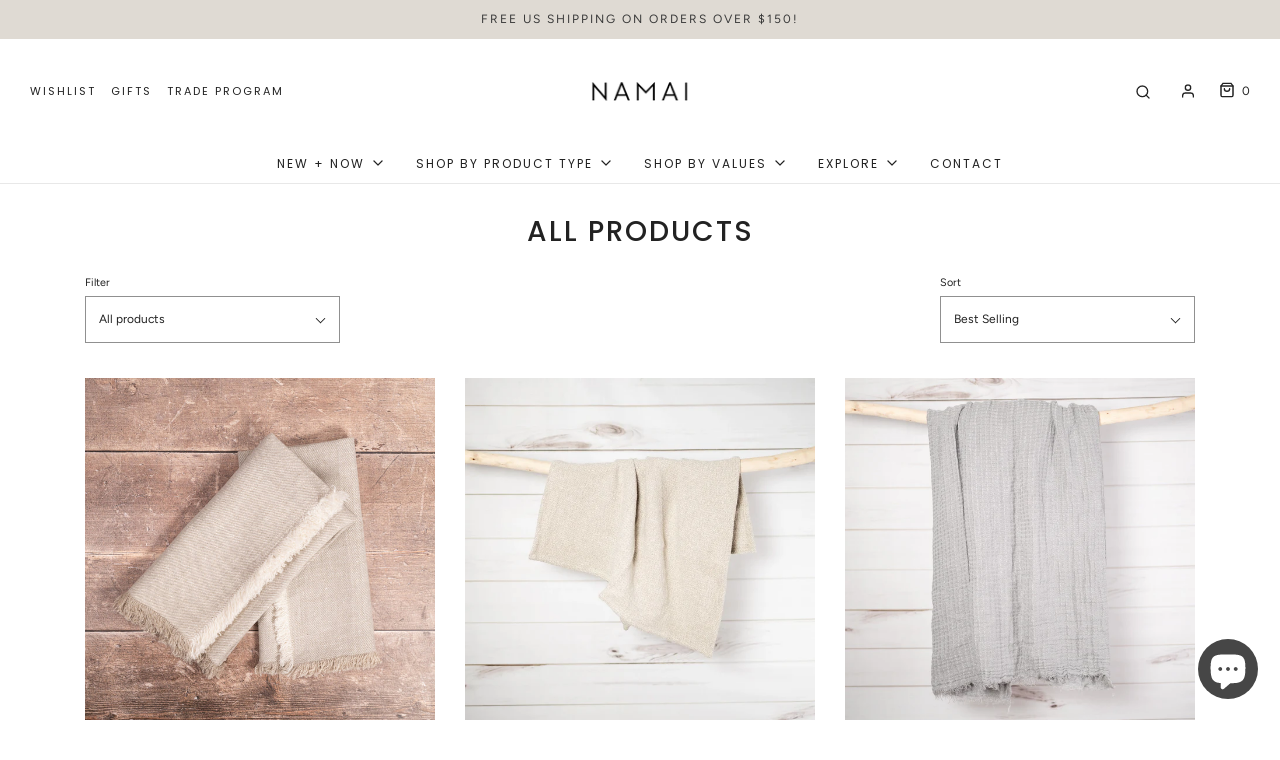

--- FILE ---
content_type: text/html; charset=utf-8
request_url: https://namaihome.com/collections/frontpage?page=3
body_size: 71248
content:
<!DOCTYPE html>
<!--[if lt IE 7 ]><html class="no-js ie ie6" lang="en"> <![endif]-->
<!--[if IE 7 ]><html class="no-js ie ie7" lang="en"> <![endif]-->
<!--[if IE 8 ]><html class="no-js ie ie8" lang="en"> <![endif]-->
<!--[if (gte IE 9)|!(IE)]><!-->
<html class="no-js" lang="en">
<!--<![endif]-->
<head>
<!-- Stock Alerts is generated by Ordersify -->
<style type="text/css"></style><script type="text/javascript">
  window.ORDERSIFY_BIS = window.ORDERSIFY_BIS || {};
  window.ORDERSIFY_BIS.template = "collection";
  window.ORDERSIFY_BIS.language = "en";
  window.ORDERSIFY_BIS.primary_language = "en";
  
  
  window.ORDERSIFY_BIS.product_collections = [];
  window.ORDERSIFY_BIS.variant_inventory = [];
  window.ORDERSIFY_BIS.collection_product_inventories = [];
  window.ORDERSIFY_BIS.collection_product_collections = [];
  
  window.ORDERSIFY_BIS.collection_products = [{"id":7238616154306,"title":"Olive Stonewashed Linen Napkins","handle":"olive-stonewashed-linen-napkins","description":"\u003cmeta charset=\"utf-8\"\u003e\n\u003cp data-mce-fragment=\"1\"\u003eOur Olive Stonewashed Linen Napkins are perfect for any occasion with a laid-back, two-tone fringe edge and an intricately handwoven, high-quality texture and thickness that will last for years to come. The eco-friendly, sustainably made linen material is OEKO-TEX Certified and boasts durability that is lint-free and resists pilling. \u003c\/p\u003e\n\u003cp data-mce-fragment=\"1\"\u003eMade from the finest European flax, the linen used to weave these stunning napkins is uniquely eco-friendly, using almost no fertilizers in its growth and 5 to 20 times less water and energy than the production of cotton or other man-made fibers. This growth process enriches and enhances the quality of the soil it's in rather than depleting it.\u003cmeta charset=\"utf-8\"\u003e\u003c\/p\u003e\n\u003cp\u003eBecause linen is arranged in a parallel fashion during its production, it's stronger and sturdier than cotton, boasting not only super soft texture but also lifelong, high-quality use. Linen thread is twice as strong as cotton and three times as strong as wool and is a completely natural, organic, and fully biodegradable resource.\u003c\/p\u003e\n\u003cp\u003eAvailable in\u003cspan data-mce-fragment=\"1\"\u003e Oatmeal with Two-Tone Fringe\u003c\/span\u003e. Sold as a set of 2 or 4.\u003c\/p\u003e\n\u003cp\u003eBrowse our ethically produced \u003ca href=\"https:\/\/namaihome.com\/collections\/tabletop\" target=\"_blank\" title=\"Ethically Produced Tabletop Home Decor at Namai Home\" rel=\"noopener noreferrer\"\u003etabletop home decor\u003c\/a\u003e to find other pieces for your table and kitchen.\u003c\/p\u003e\n\u003cp data-mce-fragment=\"1\"\u003e\u003cbr data-mce-fragment=\"1\"\u003eSpecs:\u003c\/p\u003e\n\u003cp data-mce-fragment=\"1\"\u003e+ Sold as set of 2 or 4\u003c\/p\u003e\n\u003cp data-mce-fragment=\"1\"\u003e\u003cspan data-mce-fragment=\"1\"\u003e+ OEKO-TEX Certified\u003c\/span\u003e\u003c\/p\u003e\n\u003cp data-mce-fragment=\"1\"\u003e+ Size: 22\" x 22\"\u003c\/p\u003e\n\u003cp data-mce-fragment=\"1\"\u003e+ Material: 100% Stonewashed Linen\u003cbr data-mce-fragment=\"1\"\u003e\u003cbr data-mce-fragment=\"1\"\u003e\u003c\/p\u003e\n\u003cp data-mce-fragment=\"1\"\u003eCare Instructions:\u003c\/p\u003e\n\u003cp data-mce-fragment=\"1\"\u003e+ \u003cmeta charset=\"utf-8\"\u003eMachine wash in cool to warm water\u003c\/p\u003e\n\u003cp data-mce-fragment=\"1\"\u003e+ Line or hang dry\u003c\/p\u003e\n\u003cp data-mce-fragment=\"1\"\u003e+ Never bleach\u003c\/p\u003e\n\u003cp data-mce-fragment=\"1\"\u003e+ If stain treating, can pre-soak and use non-chlorine oxygen bleach\u003c\/p\u003e\n\u003cp data-mce-fragment=\"1\"\u003e+ Recommended use of gentle pH balanced detergent on natural and organic fibers\u003c\/p\u003e\n\u003cp data-mce-fragment=\"1\"\u003e+ Ironing optional and easiest when linen is damp\u003c\/p\u003e\n\u003cp data-mce-fragment=\"1\"\u003e+ Ensure fabric is completely dry prior to storing\u003cbr data-mce-fragment=\"1\"\u003e\u003cbr data-mce-fragment=\"1\"\u003e\u003c\/p\u003e\n\u003cp data-mce-fragment=\"1\"\u003e\u003cspan data-mce-fragment=\"1\"\u003eHandcrafted in Belarus\u003cbr data-mce-fragment=\"1\"\u003e\u003cbr data-mce-fragment=\"1\"\u003e\u003c\/span\u003e\u003c\/p\u003e\n\u003cp data-mce-fragment=\"1\"\u003e\u003cspan data-mce-fragment=\"1\"\u003eMake sure to tag \u003cstrong data-mce-fragment=\"1\"\u003e@namaihome\u003c\/strong\u003e when you share your new piece on Instagram so we can see it in action!\u003c\/span\u003e\u003c\/p\u003e","published_at":"2022-03-04T12:37:40-05:00","created_at":"2022-02-03T11:56:52-05:00","vendor":"Linen Way","type":"Napkins","tags":["Eco-Friendly","Ethically Sourced","Fair Trade","Handmade","New","Support Women Entrepreneurs"],"price":3000,"price_min":3000,"price_max":5600,"available":true,"price_varies":true,"compare_at_price":null,"compare_at_price_min":0,"compare_at_price_max":0,"compare_at_price_varies":false,"variants":[{"id":41594847330498,"title":"Set of 2","option1":"Set of 2","option2":null,"option3":null,"sku":"45035","requires_shipping":true,"taxable":true,"featured_image":{"id":33463563714754,"product_id":7238616154306,"position":4,"created_at":"2022-05-30T08:02:41-04:00","updated_at":"2022-05-30T08:02:41-04:00","alt":"Olive Stonewashed Linen Napkins Napkins","width":2048,"height":2048,"src":"\/\/namaihome.com\/cdn\/shop\/products\/Olive-Stonewashed-Linen-Napkins-1653912159.jpg?v=1653912161","variant_ids":[41594847330498]},"available":true,"name":"Olive Stonewashed Linen Napkins - Set of 2","public_title":"Set of 2","options":["Set of 2"],"price":3000,"weight":100,"compare_at_price":null,"inventory_management":"shopify","barcode":"","featured_media":{"alt":"Olive Stonewashed Linen Napkins Napkins","id":25797505384642,"position":4,"preview_image":{"aspect_ratio":1.0,"height":2048,"width":2048,"src":"\/\/namaihome.com\/cdn\/shop\/products\/Olive-Stonewashed-Linen-Napkins-1653912159.jpg?v=1653912161"}},"requires_selling_plan":false,"selling_plan_allocations":[]},{"id":41594847363266,"title":"Set of 4","option1":"Set of 4","option2":null,"option3":null,"sku":"45036","requires_shipping":true,"taxable":true,"featured_image":{"id":33463563124930,"product_id":7238616154306,"position":3,"created_at":"2022-05-30T08:02:35-04:00","updated_at":"2022-05-30T08:02:35-04:00","alt":"Olive Stonewashed Linen Napkins Napkins","width":2048,"height":2048,"src":"\/\/namaihome.com\/cdn\/shop\/products\/Olive-Stonewashed-Linen-Napkins-1653912154.jpg?v=1653912155","variant_ids":[41594847363266]},"available":true,"name":"Olive Stonewashed Linen Napkins - Set of 4","public_title":"Set of 4","options":["Set of 4"],"price":5600,"weight":100,"compare_at_price":null,"inventory_management":"shopify","barcode":"","featured_media":{"alt":"Olive Stonewashed Linen Napkins Napkins","id":25797504827586,"position":3,"preview_image":{"aspect_ratio":1.0,"height":2048,"width":2048,"src":"\/\/namaihome.com\/cdn\/shop\/products\/Olive-Stonewashed-Linen-Napkins-1653912154.jpg?v=1653912155"}},"requires_selling_plan":false,"selling_plan_allocations":[]}],"images":["\/\/namaihome.com\/cdn\/shop\/products\/Olive-Stonewashed-Linen-Napkins-1652548810_81511e8e-c245-4eeb-8216-a432c8dce579.jpg?v=1652548813","\/\/namaihome.com\/cdn\/shop\/products\/Olive-Stonewashed-Linen-Napkins-1652548816.jpg?v=1652548818","\/\/namaihome.com\/cdn\/shop\/products\/Olive-Stonewashed-Linen-Napkins-1653912154.jpg?v=1653912155","\/\/namaihome.com\/cdn\/shop\/products\/Olive-Stonewashed-Linen-Napkins-1653912159.jpg?v=1653912161","\/\/namaihome.com\/cdn\/shop\/products\/Olive-Stonewashed-Linen-Napkins-1652548828.jpg?v=1652548830"],"featured_image":"\/\/namaihome.com\/cdn\/shop\/products\/Olive-Stonewashed-Linen-Napkins-1652548810_81511e8e-c245-4eeb-8216-a432c8dce579.jpg?v=1652548813","options":["Quantity"],"media":[{"alt":"Olive Stonewashed Linen Napkins Napkins","id":25620066697410,"position":1,"preview_image":{"aspect_ratio":1.0,"height":2048,"width":2048,"src":"\/\/namaihome.com\/cdn\/shop\/products\/Olive-Stonewashed-Linen-Napkins-1652548810_81511e8e-c245-4eeb-8216-a432c8dce579.jpg?v=1652548813"},"aspect_ratio":1.0,"height":2048,"media_type":"image","src":"\/\/namaihome.com\/cdn\/shop\/products\/Olive-Stonewashed-Linen-Napkins-1652548810_81511e8e-c245-4eeb-8216-a432c8dce579.jpg?v=1652548813","width":2048},{"alt":"Olive Stonewashed Linen Napkins Napkins","id":25620066730178,"position":2,"preview_image":{"aspect_ratio":1.0,"height":2048,"width":2048,"src":"\/\/namaihome.com\/cdn\/shop\/products\/Olive-Stonewashed-Linen-Napkins-1652548816.jpg?v=1652548818"},"aspect_ratio":1.0,"height":2048,"media_type":"image","src":"\/\/namaihome.com\/cdn\/shop\/products\/Olive-Stonewashed-Linen-Napkins-1652548816.jpg?v=1652548818","width":2048},{"alt":"Olive Stonewashed Linen Napkins Napkins","id":25797504827586,"position":3,"preview_image":{"aspect_ratio":1.0,"height":2048,"width":2048,"src":"\/\/namaihome.com\/cdn\/shop\/products\/Olive-Stonewashed-Linen-Napkins-1653912154.jpg?v=1653912155"},"aspect_ratio":1.0,"height":2048,"media_type":"image","src":"\/\/namaihome.com\/cdn\/shop\/products\/Olive-Stonewashed-Linen-Napkins-1653912154.jpg?v=1653912155","width":2048},{"alt":"Olive Stonewashed Linen Napkins Napkins","id":25797505384642,"position":4,"preview_image":{"aspect_ratio":1.0,"height":2048,"width":2048,"src":"\/\/namaihome.com\/cdn\/shop\/products\/Olive-Stonewashed-Linen-Napkins-1653912159.jpg?v=1653912161"},"aspect_ratio":1.0,"height":2048,"media_type":"image","src":"\/\/namaihome.com\/cdn\/shop\/products\/Olive-Stonewashed-Linen-Napkins-1653912159.jpg?v=1653912161","width":2048},{"alt":"Olive Stonewashed Linen Napkins Napkins","id":25620066992322,"position":5,"preview_image":{"aspect_ratio":1.0,"height":2048,"width":2048,"src":"\/\/namaihome.com\/cdn\/shop\/products\/Olive-Stonewashed-Linen-Napkins-1652548828.jpg?v=1652548830"},"aspect_ratio":1.0,"height":2048,"media_type":"image","src":"\/\/namaihome.com\/cdn\/shop\/products\/Olive-Stonewashed-Linen-Napkins-1652548828.jpg?v=1652548830","width":2048}],"requires_selling_plan":false,"selling_plan_groups":[],"content":"\u003cmeta charset=\"utf-8\"\u003e\n\u003cp data-mce-fragment=\"1\"\u003eOur Olive Stonewashed Linen Napkins are perfect for any occasion with a laid-back, two-tone fringe edge and an intricately handwoven, high-quality texture and thickness that will last for years to come. The eco-friendly, sustainably made linen material is OEKO-TEX Certified and boasts durability that is lint-free and resists pilling. \u003c\/p\u003e\n\u003cp data-mce-fragment=\"1\"\u003eMade from the finest European flax, the linen used to weave these stunning napkins is uniquely eco-friendly, using almost no fertilizers in its growth and 5 to 20 times less water and energy than the production of cotton or other man-made fibers. This growth process enriches and enhances the quality of the soil it's in rather than depleting it.\u003cmeta charset=\"utf-8\"\u003e\u003c\/p\u003e\n\u003cp\u003eBecause linen is arranged in a parallel fashion during its production, it's stronger and sturdier than cotton, boasting not only super soft texture but also lifelong, high-quality use. Linen thread is twice as strong as cotton and three times as strong as wool and is a completely natural, organic, and fully biodegradable resource.\u003c\/p\u003e\n\u003cp\u003eAvailable in\u003cspan data-mce-fragment=\"1\"\u003e Oatmeal with Two-Tone Fringe\u003c\/span\u003e. Sold as a set of 2 or 4.\u003c\/p\u003e\n\u003cp\u003eBrowse our ethically produced \u003ca href=\"https:\/\/namaihome.com\/collections\/tabletop\" target=\"_blank\" title=\"Ethically Produced Tabletop Home Decor at Namai Home\" rel=\"noopener noreferrer\"\u003etabletop home decor\u003c\/a\u003e to find other pieces for your table and kitchen.\u003c\/p\u003e\n\u003cp data-mce-fragment=\"1\"\u003e\u003cbr data-mce-fragment=\"1\"\u003eSpecs:\u003c\/p\u003e\n\u003cp data-mce-fragment=\"1\"\u003e+ Sold as set of 2 or 4\u003c\/p\u003e\n\u003cp data-mce-fragment=\"1\"\u003e\u003cspan data-mce-fragment=\"1\"\u003e+ OEKO-TEX Certified\u003c\/span\u003e\u003c\/p\u003e\n\u003cp data-mce-fragment=\"1\"\u003e+ Size: 22\" x 22\"\u003c\/p\u003e\n\u003cp data-mce-fragment=\"1\"\u003e+ Material: 100% Stonewashed Linen\u003cbr data-mce-fragment=\"1\"\u003e\u003cbr data-mce-fragment=\"1\"\u003e\u003c\/p\u003e\n\u003cp data-mce-fragment=\"1\"\u003eCare Instructions:\u003c\/p\u003e\n\u003cp data-mce-fragment=\"1\"\u003e+ \u003cmeta charset=\"utf-8\"\u003eMachine wash in cool to warm water\u003c\/p\u003e\n\u003cp data-mce-fragment=\"1\"\u003e+ Line or hang dry\u003c\/p\u003e\n\u003cp data-mce-fragment=\"1\"\u003e+ Never bleach\u003c\/p\u003e\n\u003cp data-mce-fragment=\"1\"\u003e+ If stain treating, can pre-soak and use non-chlorine oxygen bleach\u003c\/p\u003e\n\u003cp data-mce-fragment=\"1\"\u003e+ Recommended use of gentle pH balanced detergent on natural and organic fibers\u003c\/p\u003e\n\u003cp data-mce-fragment=\"1\"\u003e+ Ironing optional and easiest when linen is damp\u003c\/p\u003e\n\u003cp data-mce-fragment=\"1\"\u003e+ Ensure fabric is completely dry prior to storing\u003cbr data-mce-fragment=\"1\"\u003e\u003cbr data-mce-fragment=\"1\"\u003e\u003c\/p\u003e\n\u003cp data-mce-fragment=\"1\"\u003e\u003cspan data-mce-fragment=\"1\"\u003eHandcrafted in Belarus\u003cbr data-mce-fragment=\"1\"\u003e\u003cbr data-mce-fragment=\"1\"\u003e\u003c\/span\u003e\u003c\/p\u003e\n\u003cp data-mce-fragment=\"1\"\u003e\u003cspan data-mce-fragment=\"1\"\u003eMake sure to tag \u003cstrong data-mce-fragment=\"1\"\u003e@namaihome\u003c\/strong\u003e when you share your new piece on Instagram so we can see it in action!\u003c\/span\u003e\u003c\/p\u003e"},{"id":7236535779522,"title":"Vana Woven Linen Hand Towel","handle":"vana-woven-linen-hand-towel","description":"\u003cmeta charset=\"utf-8\"\u003e\n\u003cp data-mce-fragment=\"1\"\u003eOur Vana Woven Linen Hand Towel is handmade and carefully woven for optimum absorbency and design. The sustainably made linen material resists pilling, becoming stronger and softer with each wash.\u003cbr\u003e\u003c\/p\u003e\n\u003cp data-mce-fragment=\"1\"\u003eMade from the finest European flax, the linen used to weave this stunning hand towel is uniquely eco-friendly, using almost no fertilizers in its growth and 5 to 20 times less water and energy than the production of cotton or other man-made fibers. This growth process enriches and enhances the quality of the soil it's in rather than depleting it.\u003cmeta charset=\"utf-8\"\u003e\u003c\/p\u003e\n\u003cp\u003eBecause linen is arranged in a parallel fashion during its production, it's stronger and sturdier than cotton, boasting not only super soft texture but also lifelong, high-quality use. Linen thread is twice as strong as cotton and three times as strong as wool and is a completely natural, organic, and fully biodegradable resource.\u003c\/p\u003e\n\u003cp\u003eLove the look of these gorgeous linen hand towels? Check out our \u003ca href=\"https:\/\/www.namaihome.com\/products\/vana-woven-linen-throw-blanket\" title=\"Vana Woven Linen Throw Blanket\" target=\"_blank\"\u003eVana Woven Linen Throw Blanket\u003c\/a\u003e.\u003c\/p\u003e\n\u003cp\u003eAvailable in\u003cspan data-mce-fragment=\"1\"\u003e Light Beige\u003c\/span\u003e.\u003c\/p\u003e\n\u003cp data-mce-fragment=\"1\"\u003e\u003cbr data-mce-fragment=\"1\"\u003eSpecs:\u003c\/p\u003e\n\u003cp data-mce-fragment=\"1\"\u003e+ Size: 23\" x 24\"\u003c\/p\u003e\n\u003cp data-mce-fragment=\"1\"\u003e+ Material: 100% Linen\u003cbr data-mce-fragment=\"1\"\u003e\u003cbr data-mce-fragment=\"1\"\u003e\u003c\/p\u003e\n\u003cp data-mce-fragment=\"1\"\u003eCare Instructions:\u003c\/p\u003e\n\u003cp data-mce-fragment=\"1\"\u003e+ \u003cmeta charset=\"utf-8\"\u003eMachine wash in cool to warm water\u003c\/p\u003e\n\u003cp data-mce-fragment=\"1\"\u003e+ Line or hang dry\u003c\/p\u003e\n\u003cp data-mce-fragment=\"1\"\u003e+ Never bleach\u003c\/p\u003e\n\u003cp data-mce-fragment=\"1\"\u003e+ If stain treating, can pre-soak and use non-chlorine oxygen bleach\u003c\/p\u003e\n\u003cp data-mce-fragment=\"1\"\u003e+ Recommended use of gentle pH balanced detergent on natural and organic fibers\u003c\/p\u003e\n\u003cp data-mce-fragment=\"1\"\u003e+ Ironing optional and easiest when linen is damp\u003c\/p\u003e\n\u003cp data-mce-fragment=\"1\"\u003e+ Ensure fabric is completely dry prior to storing\u003cbr data-mce-fragment=\"1\"\u003e\u003cbr data-mce-fragment=\"1\"\u003e\u003c\/p\u003e\n\u003cp data-mce-fragment=\"1\"\u003e\u003cspan data-mce-fragment=\"1\"\u003eHandcrafted in Belarus\u003cbr data-mce-fragment=\"1\"\u003e\u003cbr data-mce-fragment=\"1\"\u003e\u003c\/span\u003e\u003c\/p\u003e\n\u003cp data-mce-fragment=\"1\"\u003e\u003cspan data-mce-fragment=\"1\"\u003eMake sure to tag \u003cstrong data-mce-fragment=\"1\"\u003e@namaihome\u003c\/strong\u003e when you share your new piece on Instagram so we can see it in action!\u003c\/span\u003e\u003c\/p\u003e","published_at":"2022-03-04T12:15:16-05:00","created_at":"2022-02-02T13:07:35-05:00","vendor":"Linen Way","type":"Hand Towels","tags":["Eco-Friendly","Ethically Sourced","Fair Trade","Handmade","New","Support Women Entrepreneurs"],"price":2400,"price_min":2400,"price_max":2400,"available":true,"price_varies":false,"compare_at_price":null,"compare_at_price_min":0,"compare_at_price_max":0,"compare_at_price_varies":false,"variants":[{"id":41589933605058,"title":"Default Title","option1":"Default Title","option2":null,"option3":null,"sku":"45032","requires_shipping":true,"taxable":true,"featured_image":null,"available":true,"name":"Vana Woven Linen Hand Towel","public_title":null,"options":["Default Title"],"price":2400,"weight":1814,"compare_at_price":null,"inventory_management":"shopify","barcode":"","requires_selling_plan":false,"selling_plan_allocations":[]}],"images":["\/\/namaihome.com\/cdn\/shop\/products\/Vana-Woven-Linen-Hand-Towel-1652548796_2bcd23cc-c58f-457d-965e-ed2293e36f54.jpg?v=1652548798","\/\/namaihome.com\/cdn\/shop\/products\/Vana-Woven-Linen-Hand-Towel-1652548801.jpg?v=1652548802","\/\/namaihome.com\/cdn\/shop\/products\/Vana-Woven-Linen-Hand-Towel-1653912096.jpg?v=1653912098"],"featured_image":"\/\/namaihome.com\/cdn\/shop\/products\/Vana-Woven-Linen-Hand-Towel-1652548796_2bcd23cc-c58f-457d-965e-ed2293e36f54.jpg?v=1652548798","options":["Title"],"media":[{"alt":"Vana Woven Linen Hand Towel Hand Towels","id":25620066500802,"position":1,"preview_image":{"aspect_ratio":1.0,"height":2048,"width":2048,"src":"\/\/namaihome.com\/cdn\/shop\/products\/Vana-Woven-Linen-Hand-Towel-1652548796_2bcd23cc-c58f-457d-965e-ed2293e36f54.jpg?v=1652548798"},"aspect_ratio":1.0,"height":2048,"media_type":"image","src":"\/\/namaihome.com\/cdn\/shop\/products\/Vana-Woven-Linen-Hand-Towel-1652548796_2bcd23cc-c58f-457d-965e-ed2293e36f54.jpg?v=1652548798","width":2048},{"alt":"Vana Woven Linen Hand Towel Hand Towels","id":25620066533570,"position":2,"preview_image":{"aspect_ratio":1.0,"height":2048,"width":2048,"src":"\/\/namaihome.com\/cdn\/shop\/products\/Vana-Woven-Linen-Hand-Towel-1652548801.jpg?v=1652548802"},"aspect_ratio":1.0,"height":2048,"media_type":"image","src":"\/\/namaihome.com\/cdn\/shop\/products\/Vana-Woven-Linen-Hand-Towel-1652548801.jpg?v=1652548802","width":2048},{"alt":"Vana Woven Linen Hand Towel Hand Towels","id":25797482447042,"position":3,"preview_image":{"aspect_ratio":1.0,"height":2048,"width":2048,"src":"\/\/namaihome.com\/cdn\/shop\/products\/Vana-Woven-Linen-Hand-Towel-1653912096.jpg?v=1653912098"},"aspect_ratio":1.0,"height":2048,"media_type":"image","src":"\/\/namaihome.com\/cdn\/shop\/products\/Vana-Woven-Linen-Hand-Towel-1653912096.jpg?v=1653912098","width":2048}],"requires_selling_plan":false,"selling_plan_groups":[],"content":"\u003cmeta charset=\"utf-8\"\u003e\n\u003cp data-mce-fragment=\"1\"\u003eOur Vana Woven Linen Hand Towel is handmade and carefully woven for optimum absorbency and design. The sustainably made linen material resists pilling, becoming stronger and softer with each wash.\u003cbr\u003e\u003c\/p\u003e\n\u003cp data-mce-fragment=\"1\"\u003eMade from the finest European flax, the linen used to weave this stunning hand towel is uniquely eco-friendly, using almost no fertilizers in its growth and 5 to 20 times less water and energy than the production of cotton or other man-made fibers. This growth process enriches and enhances the quality of the soil it's in rather than depleting it.\u003cmeta charset=\"utf-8\"\u003e\u003c\/p\u003e\n\u003cp\u003eBecause linen is arranged in a parallel fashion during its production, it's stronger and sturdier than cotton, boasting not only super soft texture but also lifelong, high-quality use. Linen thread is twice as strong as cotton and three times as strong as wool and is a completely natural, organic, and fully biodegradable resource.\u003c\/p\u003e\n\u003cp\u003eLove the look of these gorgeous linen hand towels? Check out our \u003ca href=\"https:\/\/www.namaihome.com\/products\/vana-woven-linen-throw-blanket\" title=\"Vana Woven Linen Throw Blanket\" target=\"_blank\"\u003eVana Woven Linen Throw Blanket\u003c\/a\u003e.\u003c\/p\u003e\n\u003cp\u003eAvailable in\u003cspan data-mce-fragment=\"1\"\u003e Light Beige\u003c\/span\u003e.\u003c\/p\u003e\n\u003cp data-mce-fragment=\"1\"\u003e\u003cbr data-mce-fragment=\"1\"\u003eSpecs:\u003c\/p\u003e\n\u003cp data-mce-fragment=\"1\"\u003e+ Size: 23\" x 24\"\u003c\/p\u003e\n\u003cp data-mce-fragment=\"1\"\u003e+ Material: 100% Linen\u003cbr data-mce-fragment=\"1\"\u003e\u003cbr data-mce-fragment=\"1\"\u003e\u003c\/p\u003e\n\u003cp data-mce-fragment=\"1\"\u003eCare Instructions:\u003c\/p\u003e\n\u003cp data-mce-fragment=\"1\"\u003e+ \u003cmeta charset=\"utf-8\"\u003eMachine wash in cool to warm water\u003c\/p\u003e\n\u003cp data-mce-fragment=\"1\"\u003e+ Line or hang dry\u003c\/p\u003e\n\u003cp data-mce-fragment=\"1\"\u003e+ Never bleach\u003c\/p\u003e\n\u003cp data-mce-fragment=\"1\"\u003e+ If stain treating, can pre-soak and use non-chlorine oxygen bleach\u003c\/p\u003e\n\u003cp data-mce-fragment=\"1\"\u003e+ Recommended use of gentle pH balanced detergent on natural and organic fibers\u003c\/p\u003e\n\u003cp data-mce-fragment=\"1\"\u003e+ Ironing optional and easiest when linen is damp\u003c\/p\u003e\n\u003cp data-mce-fragment=\"1\"\u003e+ Ensure fabric is completely dry prior to storing\u003cbr data-mce-fragment=\"1\"\u003e\u003cbr data-mce-fragment=\"1\"\u003e\u003c\/p\u003e\n\u003cp data-mce-fragment=\"1\"\u003e\u003cspan data-mce-fragment=\"1\"\u003eHandcrafted in Belarus\u003cbr data-mce-fragment=\"1\"\u003e\u003cbr data-mce-fragment=\"1\"\u003e\u003c\/span\u003e\u003c\/p\u003e\n\u003cp data-mce-fragment=\"1\"\u003e\u003cspan data-mce-fragment=\"1\"\u003eMake sure to tag \u003cstrong data-mce-fragment=\"1\"\u003e@namaihome\u003c\/strong\u003e when you share your new piece on Instagram so we can see it in action!\u003c\/span\u003e\u003c\/p\u003e"},{"id":7236520575170,"title":"Opal Linen Throw Blanket","handle":"opal-linen-throw-blanket","description":"\u003cp data-mce-fragment=\"1\"\u003eOur Opal Linen Throw Blanket is light, breezy, and beautiful. The eco-friendly, sustainably made linen material is OEKO-TEX Certified and boasts durability that resists pilling. Complete with an intricately woven waffle texture, this linen throw blanket has a fringe edge and the perfect weight to easily drape across your lap or accent your space.\u003c\/p\u003e\n\u003cp data-mce-fragment=\"1\"\u003eMade from the finest European flax, the linen used to weave this stunning throw blanket is uniquely eco-friendly, using almost no fertilizers in its growth and 5 to 20 times less water and energy than the production of cotton or other man-made fibers. This growth process enriches and enhances the quality of the soil it's in rather than depleting it.\u003c\/p\u003e\n\u003cp\u003eBecause linen is arranged in a parallel fashion during its production, it's stronger and sturdier than cotton, boasting not only super soft texture but also lifelong, high-quality use. Linen thread is twice as strong as cotton and three times as strong as wool and is a completely natural, organic, and fully biodegradable resource.\u003c\/p\u003e\n\u003cp\u003eAvailable in\u003cspan data-mce-fragment=\"1\"\u003e Light Grey\u003c\/span\u003e.\u003c\/p\u003e\n\u003cp\u003eThis gorgeous textured linen throw blanket would pair beautifully with any of our \u003ca href=\"https:\/\/namaihome.com\/collections\/throw-pillows\" target=\"_blank\" title=\"Handcrafted Throw Pillows at Namai Home\" rel=\"noopener noreferrer\"\u003ehandcrafted throw pillows\u003c\/a\u003e. Looking for a recommendation? Consider our \u003ca href=\"https:\/\/namaihome.com\/collections\/throw-pillows\/products\/calloway-linen-throw-pillow\" target=\"_blank\" title=\"Calloway Linen Throw Pillow at Namai Home\" rel=\"noopener noreferrer\"\u003eCalloway Linen\u003c\/a\u003e and \u003ca href=\"https:\/\/namaihome.com\/collections\/throw-pillows\/products\/norah-floral-throw-pillow\" target=\"_blank\" title=\"Norah Floral Throw Pillow at Namai Home\" rel=\"noopener noreferrer\"\u003eNorah Floral Throw Pillows\u003c\/a\u003e for a statement blend of boho and timeless.\u003c\/p\u003e\n\u003cp data-mce-fragment=\"1\"\u003e\u003cbr data-mce-fragment=\"1\"\u003eSpecs:\u003c\/p\u003e\n\u003cp data-mce-fragment=\"1\"\u003e+ \u003cspan data-mce-fragment=\"1\"\u003eOEKO-TEX Certified\u003c\/span\u003e\u003c\/p\u003e\n\u003cp data-mce-fragment=\"1\"\u003e+ Size: 60\" x 75\"\u003c\/p\u003e\n\u003cp data-mce-fragment=\"1\"\u003e+ Weight: Light\u003c\/p\u003e\n\u003cp data-mce-fragment=\"1\"\u003e+ Material: 100% Stonewashed Linen\u003cbr data-mce-fragment=\"1\"\u003e\u003cbr data-mce-fragment=\"1\"\u003e\u003c\/p\u003e\n\u003cp data-mce-fragment=\"1\"\u003eCare Instructions:\u003c\/p\u003e\n\u003cp data-mce-fragment=\"1\"\u003e+ Machine wash in cool to warm water\u003c\/p\u003e\n\u003cp data-mce-fragment=\"1\"\u003e+ Line or hang dry\u003c\/p\u003e\n\u003cp data-mce-fragment=\"1\"\u003e+ Never bleach\u003c\/p\u003e\n\u003cp data-mce-fragment=\"1\"\u003e+ If stain treating, can pre-soak and use non-chlorine oxygen bleach\u003c\/p\u003e\n\u003cp data-mce-fragment=\"1\"\u003e+ Recommended use of gentle pH balanced detergent on natural and organic fibers\u003c\/p\u003e\n\u003cp data-mce-fragment=\"1\"\u003e+ Ironing optional and easiest when linen is damp\u003c\/p\u003e\n\u003cp data-mce-fragment=\"1\"\u003e+ Ensure fabric is completely dry prior to storing\u003cbr data-mce-fragment=\"1\"\u003e\u003cbr data-mce-fragment=\"1\"\u003e\u003c\/p\u003e\n\u003cp data-mce-fragment=\"1\"\u003e\u003cspan data-mce-fragment=\"1\"\u003eHandcrafted in Portugal\u003cbr data-mce-fragment=\"1\"\u003e\u003cbr data-mce-fragment=\"1\"\u003e\u003c\/span\u003e\u003c\/p\u003e\n\u003cp data-mce-fragment=\"1\"\u003e\u003cspan data-mce-fragment=\"1\"\u003eMake sure to tag \u003cstrong data-mce-fragment=\"1\"\u003e@namaihome\u003c\/strong\u003e when you share your new piece on Instagram so we can see it in action!\u003c\/span\u003e\u003c\/p\u003e","published_at":"2022-03-04T13:15:56-05:00","created_at":"2022-02-02T12:57:22-05:00","vendor":"Linen Way","type":"Throws","tags":["Eco-Friendly","Ethically Sourced","Fair Trade","Handmade","New","Support Women Entrepreneurs"],"price":15800,"price_min":15800,"price_max":15800,"available":true,"price_varies":false,"compare_at_price":null,"compare_at_price_min":0,"compare_at_price_max":0,"compare_at_price_varies":false,"variants":[{"id":41589907849410,"title":"Default Title","option1":"Default Title","option2":null,"option3":null,"sku":"20026","requires_shipping":true,"taxable":true,"featured_image":null,"available":true,"name":"Opal Linen Throw Blanket","public_title":null,"options":["Default Title"],"price":15800,"weight":1814,"compare_at_price":null,"inventory_management":"shopify","barcode":"","requires_selling_plan":false,"selling_plan_allocations":[]}],"images":["\/\/namaihome.com\/cdn\/shop\/products\/Opal-Linen-Throw-Blanket-1652548781.jpg?v=1652548784","\/\/namaihome.com\/cdn\/shop\/products\/Opal-Linen-Throw-Blanket-1652548787.jpg?v=1652548788","\/\/namaihome.com\/cdn\/shop\/products\/Opal-Linen-Throw-Blanket-1653912303.jpg?v=1653912305"],"featured_image":"\/\/namaihome.com\/cdn\/shop\/products\/Opal-Linen-Throw-Blanket-1652548781.jpg?v=1652548784","options":["Title"],"media":[{"alt":"Opal Linen Throw Blanket Throws","id":25620066205890,"position":1,"preview_image":{"aspect_ratio":1.0,"height":2048,"width":2048,"src":"\/\/namaihome.com\/cdn\/shop\/products\/Opal-Linen-Throw-Blanket-1652548781.jpg?v=1652548784"},"aspect_ratio":1.0,"height":2048,"media_type":"image","src":"\/\/namaihome.com\/cdn\/shop\/products\/Opal-Linen-Throw-Blanket-1652548781.jpg?v=1652548784","width":2048},{"alt":"Opal Linen Throw Blanket Throws","id":25620066304194,"position":2,"preview_image":{"aspect_ratio":1.0,"height":2048,"width":2048,"src":"\/\/namaihome.com\/cdn\/shop\/products\/Opal-Linen-Throw-Blanket-1652548787.jpg?v=1652548788"},"aspect_ratio":1.0,"height":2048,"media_type":"image","src":"\/\/namaihome.com\/cdn\/shop\/products\/Opal-Linen-Throw-Blanket-1652548787.jpg?v=1652548788","width":2048},{"alt":"Opal Linen Throw Blanket Throws","id":25797514297538,"position":3,"preview_image":{"aspect_ratio":1.0,"height":2048,"width":2048,"src":"\/\/namaihome.com\/cdn\/shop\/products\/Opal-Linen-Throw-Blanket-1653912303.jpg?v=1653912305"},"aspect_ratio":1.0,"height":2048,"media_type":"image","src":"\/\/namaihome.com\/cdn\/shop\/products\/Opal-Linen-Throw-Blanket-1653912303.jpg?v=1653912305","width":2048}],"requires_selling_plan":false,"selling_plan_groups":[],"content":"\u003cp data-mce-fragment=\"1\"\u003eOur Opal Linen Throw Blanket is light, breezy, and beautiful. The eco-friendly, sustainably made linen material is OEKO-TEX Certified and boasts durability that resists pilling. Complete with an intricately woven waffle texture, this linen throw blanket has a fringe edge and the perfect weight to easily drape across your lap or accent your space.\u003c\/p\u003e\n\u003cp data-mce-fragment=\"1\"\u003eMade from the finest European flax, the linen used to weave this stunning throw blanket is uniquely eco-friendly, using almost no fertilizers in its growth and 5 to 20 times less water and energy than the production of cotton or other man-made fibers. This growth process enriches and enhances the quality of the soil it's in rather than depleting it.\u003c\/p\u003e\n\u003cp\u003eBecause linen is arranged in a parallel fashion during its production, it's stronger and sturdier than cotton, boasting not only super soft texture but also lifelong, high-quality use. Linen thread is twice as strong as cotton and three times as strong as wool and is a completely natural, organic, and fully biodegradable resource.\u003c\/p\u003e\n\u003cp\u003eAvailable in\u003cspan data-mce-fragment=\"1\"\u003e Light Grey\u003c\/span\u003e.\u003c\/p\u003e\n\u003cp\u003eThis gorgeous textured linen throw blanket would pair beautifully with any of our \u003ca href=\"https:\/\/namaihome.com\/collections\/throw-pillows\" target=\"_blank\" title=\"Handcrafted Throw Pillows at Namai Home\" rel=\"noopener noreferrer\"\u003ehandcrafted throw pillows\u003c\/a\u003e. Looking for a recommendation? Consider our \u003ca href=\"https:\/\/namaihome.com\/collections\/throw-pillows\/products\/calloway-linen-throw-pillow\" target=\"_blank\" title=\"Calloway Linen Throw Pillow at Namai Home\" rel=\"noopener noreferrer\"\u003eCalloway Linen\u003c\/a\u003e and \u003ca href=\"https:\/\/namaihome.com\/collections\/throw-pillows\/products\/norah-floral-throw-pillow\" target=\"_blank\" title=\"Norah Floral Throw Pillow at Namai Home\" rel=\"noopener noreferrer\"\u003eNorah Floral Throw Pillows\u003c\/a\u003e for a statement blend of boho and timeless.\u003c\/p\u003e\n\u003cp data-mce-fragment=\"1\"\u003e\u003cbr data-mce-fragment=\"1\"\u003eSpecs:\u003c\/p\u003e\n\u003cp data-mce-fragment=\"1\"\u003e+ \u003cspan data-mce-fragment=\"1\"\u003eOEKO-TEX Certified\u003c\/span\u003e\u003c\/p\u003e\n\u003cp data-mce-fragment=\"1\"\u003e+ Size: 60\" x 75\"\u003c\/p\u003e\n\u003cp data-mce-fragment=\"1\"\u003e+ Weight: Light\u003c\/p\u003e\n\u003cp data-mce-fragment=\"1\"\u003e+ Material: 100% Stonewashed Linen\u003cbr data-mce-fragment=\"1\"\u003e\u003cbr data-mce-fragment=\"1\"\u003e\u003c\/p\u003e\n\u003cp data-mce-fragment=\"1\"\u003eCare Instructions:\u003c\/p\u003e\n\u003cp data-mce-fragment=\"1\"\u003e+ Machine wash in cool to warm water\u003c\/p\u003e\n\u003cp data-mce-fragment=\"1\"\u003e+ Line or hang dry\u003c\/p\u003e\n\u003cp data-mce-fragment=\"1\"\u003e+ Never bleach\u003c\/p\u003e\n\u003cp data-mce-fragment=\"1\"\u003e+ If stain treating, can pre-soak and use non-chlorine oxygen bleach\u003c\/p\u003e\n\u003cp data-mce-fragment=\"1\"\u003e+ Recommended use of gentle pH balanced detergent on natural and organic fibers\u003c\/p\u003e\n\u003cp data-mce-fragment=\"1\"\u003e+ Ironing optional and easiest when linen is damp\u003c\/p\u003e\n\u003cp data-mce-fragment=\"1\"\u003e+ Ensure fabric is completely dry prior to storing\u003cbr data-mce-fragment=\"1\"\u003e\u003cbr data-mce-fragment=\"1\"\u003e\u003c\/p\u003e\n\u003cp data-mce-fragment=\"1\"\u003e\u003cspan data-mce-fragment=\"1\"\u003eHandcrafted in Portugal\u003cbr data-mce-fragment=\"1\"\u003e\u003cbr data-mce-fragment=\"1\"\u003e\u003c\/span\u003e\u003c\/p\u003e\n\u003cp data-mce-fragment=\"1\"\u003e\u003cspan data-mce-fragment=\"1\"\u003eMake sure to tag \u003cstrong data-mce-fragment=\"1\"\u003e@namaihome\u003c\/strong\u003e when you share your new piece on Instagram so we can see it in action!\u003c\/span\u003e\u003c\/p\u003e"},{"id":7236495868098,"title":"Vana Woven Linen Throw Blanket","handle":"vana-woven-linen-throw-blanket","description":"\u003cmeta charset=\"utf-8\"\u003e\n\u003cp data-mce-fragment=\"1\"\u003eIntricately crafted and ultra-cozy, our Vana Woven Linen Throw Blanket is handmade to compliment any space. The sustainably made linen material is durable and resists pilling, with a slight stretch and beautiful fringe edge.\u003cbr\u003e\u003c\/p\u003e\n\u003cp data-mce-fragment=\"1\"\u003eMade from the finest European flax, the linen used to weave this stunning throw blanket is uniquely eco-friendly, using almost no fertilizers in its growth and 5 to 20 times less water and energy than the production of cotton or other man-made fibers. This growth process enriches and enhances the quality of the soil it's in rather than depleting it.\u003cmeta charset=\"utf-8\"\u003e\u003c\/p\u003e\n\u003cp\u003eBecause linen is arranged in a parallel fashion during its production, it's stronger and sturdier than cotton, boasting not only super soft texture but also lifelong, high-quality use. Linen thread is twice as strong as cotton and three times as strong as wool and is a completely natural, organic, and fully biodegradable resource.\u003c\/p\u003e\n\u003cp\u003eLove the look of this gorgeous linen throw? Accent your towel bar with a set of our \u003ca title=\"Vana Woven Linen Hand Towel\" href=\"https:\/\/www.namaihome.com\/products\/vana-woven-linen-hand-towel\" target=\"_blank\"\u003eVana Woven Linen Hand Towels\u003c\/a\u003e.\u003c\/p\u003e\n\u003cp\u003eAvailable in\u003cspan data-mce-fragment=\"1\"\u003e Light Beige\u003c\/span\u003e.\u003c\/p\u003e\n\u003cp data-mce-fragment=\"1\"\u003e\u003cbr data-mce-fragment=\"1\"\u003eSpecs:\u003c\/p\u003e\n\u003cp data-mce-fragment=\"1\"\u003e+ Size: 50\" x 70\"\u003c\/p\u003e\n\u003cp data-mce-fragment=\"1\"\u003e+ Weight: Medium\u003c\/p\u003e\n\u003cp data-mce-fragment=\"1\"\u003e+ Material: 100% Linen\u003cbr data-mce-fragment=\"1\"\u003e\u003cbr data-mce-fragment=\"1\"\u003e\u003c\/p\u003e\n\u003cp data-mce-fragment=\"1\"\u003eCare Instructions:\u003c\/p\u003e\n\u003cp data-mce-fragment=\"1\"\u003e+ \u003cmeta charset=\"utf-8\"\u003eMachine wash in cool to warm water\u003c\/p\u003e\n\u003cp data-mce-fragment=\"1\"\u003e+ Line or hang dry\u003c\/p\u003e\n\u003cp data-mce-fragment=\"1\"\u003e+ Never bleach\u003c\/p\u003e\n\u003cp data-mce-fragment=\"1\"\u003e+ If stain treating, can pre-soak and use non-chlorine oxygen bleach\u003c\/p\u003e\n\u003cp data-mce-fragment=\"1\"\u003e+ Recommended use of gentle pH balanced detergent on natural and organic fibers\u003c\/p\u003e\n\u003cp data-mce-fragment=\"1\"\u003e+ Ironing optional and easiest when linen is damp\u003c\/p\u003e\n\u003cp data-mce-fragment=\"1\"\u003e+ Ensure fabric is completely dry prior to storing\u003cbr data-mce-fragment=\"1\"\u003e\u003cbr data-mce-fragment=\"1\"\u003e\u003c\/p\u003e\n\u003cp data-mce-fragment=\"1\"\u003e\u003cspan data-mce-fragment=\"1\"\u003eHandcrafted in Belarus\u003cbr data-mce-fragment=\"1\"\u003e\u003cbr data-mce-fragment=\"1\"\u003e\u003c\/span\u003e\u003c\/p\u003e\n\u003cp data-mce-fragment=\"1\"\u003e\u003cspan data-mce-fragment=\"1\"\u003eMake sure to tag \u003cstrong data-mce-fragment=\"1\"\u003e@namaihome\u003c\/strong\u003e when you share your new piece on Instagram so we can see it in action!\u003c\/span\u003e\u003c\/p\u003e","published_at":"2022-03-04T13:16:20-05:00","created_at":"2022-02-02T12:37:08-05:00","vendor":"Linen Way","type":"Throws","tags":["Eco-Friendly","Ethically Sourced","Fair Trade","Handmade","New","Support Women Entrepreneurs"],"price":14200,"price_min":14200,"price_max":14200,"available":true,"price_varies":false,"compare_at_price":null,"compare_at_price_min":0,"compare_at_price_max":0,"compare_at_price_varies":false,"variants":[{"id":41589844541634,"title":"Default Title","option1":"Default Title","option2":null,"option3":null,"sku":"20025","requires_shipping":true,"taxable":true,"featured_image":null,"available":true,"name":"Vana Woven Linen Throw Blanket","public_title":null,"options":["Default Title"],"price":14200,"weight":1814,"compare_at_price":null,"inventory_management":"shopify","barcode":"","requires_selling_plan":false,"selling_plan_allocations":[]}],"images":["\/\/namaihome.com\/cdn\/shop\/products\/Vana-Woven-Linen-Throw-Blanket-1652548772.jpg?v=1652548774","\/\/namaihome.com\/cdn\/shop\/products\/Vana-Woven-Linen-Throw-Blanket-1653912346.jpg?v=1653912347","\/\/namaihome.com\/cdn\/shop\/products\/Vana-Woven-Linen-Throw-Blanket-1653912349.jpg?v=1653912351"],"featured_image":"\/\/namaihome.com\/cdn\/shop\/products\/Vana-Woven-Linen-Throw-Blanket-1652548772.jpg?v=1652548774","options":["Title"],"media":[{"alt":"Vana Woven Linen Throw Blanket Throws","id":25620065910978,"position":1,"preview_image":{"aspect_ratio":1.0,"height":2048,"width":2048,"src":"\/\/namaihome.com\/cdn\/shop\/products\/Vana-Woven-Linen-Throw-Blanket-1652548772.jpg?v=1652548774"},"aspect_ratio":1.0,"height":2048,"media_type":"image","src":"\/\/namaihome.com\/cdn\/shop\/products\/Vana-Woven-Linen-Throw-Blanket-1652548772.jpg?v=1652548774","width":2048},{"alt":"Vana Woven Linen Throw Blanket Throws","id":25797517279426,"position":2,"preview_image":{"aspect_ratio":1.0,"height":2048,"width":2048,"src":"\/\/namaihome.com\/cdn\/shop\/products\/Vana-Woven-Linen-Throw-Blanket-1653912346.jpg?v=1653912347"},"aspect_ratio":1.0,"height":2048,"media_type":"image","src":"\/\/namaihome.com\/cdn\/shop\/products\/Vana-Woven-Linen-Throw-Blanket-1653912346.jpg?v=1653912347","width":2048},{"alt":"Vana Woven Linen Throw Blanket Throws","id":25797517476034,"position":3,"preview_image":{"aspect_ratio":1.0,"height":2048,"width":2048,"src":"\/\/namaihome.com\/cdn\/shop\/products\/Vana-Woven-Linen-Throw-Blanket-1653912349.jpg?v=1653912351"},"aspect_ratio":1.0,"height":2048,"media_type":"image","src":"\/\/namaihome.com\/cdn\/shop\/products\/Vana-Woven-Linen-Throw-Blanket-1653912349.jpg?v=1653912351","width":2048}],"requires_selling_plan":false,"selling_plan_groups":[],"content":"\u003cmeta charset=\"utf-8\"\u003e\n\u003cp data-mce-fragment=\"1\"\u003eIntricately crafted and ultra-cozy, our Vana Woven Linen Throw Blanket is handmade to compliment any space. The sustainably made linen material is durable and resists pilling, with a slight stretch and beautiful fringe edge.\u003cbr\u003e\u003c\/p\u003e\n\u003cp data-mce-fragment=\"1\"\u003eMade from the finest European flax, the linen used to weave this stunning throw blanket is uniquely eco-friendly, using almost no fertilizers in its growth and 5 to 20 times less water and energy than the production of cotton or other man-made fibers. This growth process enriches and enhances the quality of the soil it's in rather than depleting it.\u003cmeta charset=\"utf-8\"\u003e\u003c\/p\u003e\n\u003cp\u003eBecause linen is arranged in a parallel fashion during its production, it's stronger and sturdier than cotton, boasting not only super soft texture but also lifelong, high-quality use. Linen thread is twice as strong as cotton and three times as strong as wool and is a completely natural, organic, and fully biodegradable resource.\u003c\/p\u003e\n\u003cp\u003eLove the look of this gorgeous linen throw? Accent your towel bar with a set of our \u003ca title=\"Vana Woven Linen Hand Towel\" href=\"https:\/\/www.namaihome.com\/products\/vana-woven-linen-hand-towel\" target=\"_blank\"\u003eVana Woven Linen Hand Towels\u003c\/a\u003e.\u003c\/p\u003e\n\u003cp\u003eAvailable in\u003cspan data-mce-fragment=\"1\"\u003e Light Beige\u003c\/span\u003e.\u003c\/p\u003e\n\u003cp data-mce-fragment=\"1\"\u003e\u003cbr data-mce-fragment=\"1\"\u003eSpecs:\u003c\/p\u003e\n\u003cp data-mce-fragment=\"1\"\u003e+ Size: 50\" x 70\"\u003c\/p\u003e\n\u003cp data-mce-fragment=\"1\"\u003e+ Weight: Medium\u003c\/p\u003e\n\u003cp data-mce-fragment=\"1\"\u003e+ Material: 100% Linen\u003cbr data-mce-fragment=\"1\"\u003e\u003cbr data-mce-fragment=\"1\"\u003e\u003c\/p\u003e\n\u003cp data-mce-fragment=\"1\"\u003eCare Instructions:\u003c\/p\u003e\n\u003cp data-mce-fragment=\"1\"\u003e+ \u003cmeta charset=\"utf-8\"\u003eMachine wash in cool to warm water\u003c\/p\u003e\n\u003cp data-mce-fragment=\"1\"\u003e+ Line or hang dry\u003c\/p\u003e\n\u003cp data-mce-fragment=\"1\"\u003e+ Never bleach\u003c\/p\u003e\n\u003cp data-mce-fragment=\"1\"\u003e+ If stain treating, can pre-soak and use non-chlorine oxygen bleach\u003c\/p\u003e\n\u003cp data-mce-fragment=\"1\"\u003e+ Recommended use of gentle pH balanced detergent on natural and organic fibers\u003c\/p\u003e\n\u003cp data-mce-fragment=\"1\"\u003e+ Ironing optional and easiest when linen is damp\u003c\/p\u003e\n\u003cp data-mce-fragment=\"1\"\u003e+ Ensure fabric is completely dry prior to storing\u003cbr data-mce-fragment=\"1\"\u003e\u003cbr data-mce-fragment=\"1\"\u003e\u003c\/p\u003e\n\u003cp data-mce-fragment=\"1\"\u003e\u003cspan data-mce-fragment=\"1\"\u003eHandcrafted in Belarus\u003cbr data-mce-fragment=\"1\"\u003e\u003cbr data-mce-fragment=\"1\"\u003e\u003c\/span\u003e\u003c\/p\u003e\n\u003cp data-mce-fragment=\"1\"\u003e\u003cspan data-mce-fragment=\"1\"\u003eMake sure to tag \u003cstrong data-mce-fragment=\"1\"\u003e@namaihome\u003c\/strong\u003e when you share your new piece on Instagram so we can see it in action!\u003c\/span\u003e\u003c\/p\u003e"},{"id":7236479484098,"title":"Lillian Cashmere Blend Throw Blanket","handle":"lillian-alpaca-blend-throw-blanket","description":"\u003cmeta charset=\"utf-8\"\u003e\n\u003cp data-mce-fragment=\"1\"\u003eLuxuriously soft, our Lillian Cashmere Blend Throw Blanket provides the perfect mix of medium-weight comfort and stunning aesthetic. Ethically produced in Ukraine, this gorgeous, light grey throw can accent any space or help you unwind the right way after a long day. \u003c\/p\u003e\n\u003cp\u003eMade from Cashmere and Superfine Merino Wool, this piece is intricately woven and designed to last a lifetime. \u003c\/p\u003e\n\u003cp\u003eAvailable in\u003cspan data-mce-fragment=\"1\"\u003e Light Grey\u003c\/span\u003e.\u003c\/p\u003e\n\u003cp\u003eThis super versatile throw blanket would blend well with any of our \u003ca href=\"https:\/\/namaihome.com\/collections\/throw-pillows\" title=\"Handmade Throw Pillows from Namai Home\" target=\"_blank\"\u003ehandmade throw pillows\u003c\/a\u003e. If you're looking for a recommendation, for a classic look, consider our \u003ca href=\"https:\/\/namaihome.com\/collections\/throw-pillows\/products\/calloway-linen-throw-pillow\" title=\"Calloway Linen Throw Pillow at Namai Home\" target=\"_blank\"\u003eCalloway Linen\u003c\/a\u003e and \u003ca href=\"https:\/\/namaihome.com\/collections\/throw-pillows\/products\/barclay-throw-pillow\" title=\"Barclay Throw Pillow at Namai Home\" target=\"_blank\"\u003eBarclay Throw Pillows\u003c\/a\u003e. For something a bit more boho and feminine, give our \u003ca href=\"https:\/\/namaihome.com\/collections\/throw-pillows\/products\/arden-striped-throw-pillow\" title=\"Arden Striped Throw Pillow at Namai Home\" target=\"_blank\"\u003eArden Striped\u003c\/a\u003e and \u003ca href=\"https:\/\/namaihome.com\/collections\/throw-pillows\/products\/dahlia-floral-throw-pillow\" title=\"Dahlia Floral Throw Pillow at Namai Home\" target=\"_blank\"\u003eDahlia Floral Throw Pillows\u003c\/a\u003e a peek.\u003c\/p\u003e\n\u003cp data-mce-fragment=\"1\"\u003e\u003cbr data-mce-fragment=\"1\"\u003eSpecs:\u003c\/p\u003e\n\u003cp data-mce-fragment=\"1\"\u003e+ Size: 55\" x 78\"\u003c\/p\u003e\n\u003cp data-mce-fragment=\"1\"\u003e+ Weight: Medium\u003c\/p\u003e\n\u003cp data-mce-fragment=\"1\"\u003e+ Material: 10% Cashmere, 90% Superfine Merino Wool\u003cbr data-mce-fragment=\"1\"\u003e\u003cbr data-mce-fragment=\"1\"\u003e\u003c\/p\u003e\n\u003cp data-mce-fragment=\"1\"\u003eCare Instructions:\u003c\/p\u003e\n\u003cp data-mce-fragment=\"1\"\u003e+ Dry clean only\u003cbr data-mce-fragment=\"1\"\u003e\u003cbr data-mce-fragment=\"1\"\u003e\u003c\/p\u003e\n\u003cp data-mce-fragment=\"1\"\u003e\u003cspan data-mce-fragment=\"1\"\u003e\u003cmeta charset=\"utf-8\"\u003e \u003cem data-mce-fragment=\"1\"\u003eNote:\u003c\/em\u003e Our Cashmere and Wool throws are ethically sourced and sustainably produced. No animals were harmed in the creation of these throw blankets. The animals are domestically raised and sheered for their wool, not slaughtered or injured. The creation of these throw blankets aligns with our ethical standards.\u003cbr\u003e\u003cbr\u003e\u003cbr\u003eHandcrafted in Ukraine\u003cbr data-mce-fragment=\"1\"\u003e\u003cbr data-mce-fragment=\"1\"\u003e\u003c\/span\u003e\u003c\/p\u003e\n\u003cp data-mce-fragment=\"1\"\u003e\u003cspan data-mce-fragment=\"1\"\u003eMake sure to tag \u003cstrong data-mce-fragment=\"1\"\u003e@namaihome\u003c\/strong\u003e when you share your new piece on Instagram so we can see it in action!\u003c\/span\u003e\u003c\/p\u003e","published_at":"2022-03-04T13:15:32-05:00","created_at":"2022-02-02T12:20:47-05:00","vendor":"Linen Way","type":"Throws","tags":["Eco-Friendly","Ethically Sourced","Fair Trade","Handmade","New","Support Women Entrepreneurs"],"price":14800,"price_min":14800,"price_max":14800,"available":true,"price_varies":false,"compare_at_price":null,"compare_at_price_min":0,"compare_at_price_max":0,"compare_at_price_varies":false,"variants":[{"id":41589780775106,"title":"Default Title","option1":"Default Title","option2":null,"option3":null,"sku":"20024","requires_shipping":true,"taxable":true,"featured_image":null,"available":true,"name":"Lillian Cashmere Blend Throw Blanket","public_title":null,"options":["Default Title"],"price":14800,"weight":1814,"compare_at_price":null,"inventory_management":"shopify","barcode":"","requires_selling_plan":false,"selling_plan_allocations":[]}],"images":["\/\/namaihome.com\/cdn\/shop\/products\/Lillian-Cashmere-Blend-Throw-Blanket-1652548763.jpg?v=1652548764","\/\/namaihome.com\/cdn\/shop\/products\/Lillian-Cashmere-Blend-Throw-Blanket-1652548765.jpg?v=1652548767","\/\/namaihome.com\/cdn\/shop\/products\/Lillian-Cashmere-Blend-Throw-Blanket-1653910541.jpg?v=1653910543"],"featured_image":"\/\/namaihome.com\/cdn\/shop\/products\/Lillian-Cashmere-Blend-Throw-Blanket-1652548763.jpg?v=1652548764","options":["Title"],"media":[{"alt":"Lillian Cashmere Blend Throw Blanket Throws","id":25620065779906,"position":1,"preview_image":{"aspect_ratio":1.0,"height":2048,"width":2048,"src":"\/\/namaihome.com\/cdn\/shop\/products\/Lillian-Cashmere-Blend-Throw-Blanket-1652548763.jpg?v=1652548764"},"aspect_ratio":1.0,"height":2048,"media_type":"image","src":"\/\/namaihome.com\/cdn\/shop\/products\/Lillian-Cashmere-Blend-Throw-Blanket-1652548763.jpg?v=1652548764","width":2048},{"alt":"Lillian Cashmere Blend Throw Blanket Throws","id":25620065812674,"position":2,"preview_image":{"aspect_ratio":1.0,"height":2048,"width":2048,"src":"\/\/namaihome.com\/cdn\/shop\/products\/Lillian-Cashmere-Blend-Throw-Blanket-1652548765.jpg?v=1652548767"},"aspect_ratio":1.0,"height":2048,"media_type":"image","src":"\/\/namaihome.com\/cdn\/shop\/products\/Lillian-Cashmere-Blend-Throw-Blanket-1652548765.jpg?v=1652548767","width":2048},{"alt":"Lillian Cashmere Blend Throw Blanket Throws","id":25797337317570,"position":3,"preview_image":{"aspect_ratio":1.0,"height":2048,"width":2048,"src":"\/\/namaihome.com\/cdn\/shop\/products\/Lillian-Cashmere-Blend-Throw-Blanket-1653910541.jpg?v=1653910543"},"aspect_ratio":1.0,"height":2048,"media_type":"image","src":"\/\/namaihome.com\/cdn\/shop\/products\/Lillian-Cashmere-Blend-Throw-Blanket-1653910541.jpg?v=1653910543","width":2048}],"requires_selling_plan":false,"selling_plan_groups":[],"content":"\u003cmeta charset=\"utf-8\"\u003e\n\u003cp data-mce-fragment=\"1\"\u003eLuxuriously soft, our Lillian Cashmere Blend Throw Blanket provides the perfect mix of medium-weight comfort and stunning aesthetic. Ethically produced in Ukraine, this gorgeous, light grey throw can accent any space or help you unwind the right way after a long day. \u003c\/p\u003e\n\u003cp\u003eMade from Cashmere and Superfine Merino Wool, this piece is intricately woven and designed to last a lifetime. \u003c\/p\u003e\n\u003cp\u003eAvailable in\u003cspan data-mce-fragment=\"1\"\u003e Light Grey\u003c\/span\u003e.\u003c\/p\u003e\n\u003cp\u003eThis super versatile throw blanket would blend well with any of our \u003ca href=\"https:\/\/namaihome.com\/collections\/throw-pillows\" title=\"Handmade Throw Pillows from Namai Home\" target=\"_blank\"\u003ehandmade throw pillows\u003c\/a\u003e. If you're looking for a recommendation, for a classic look, consider our \u003ca href=\"https:\/\/namaihome.com\/collections\/throw-pillows\/products\/calloway-linen-throw-pillow\" title=\"Calloway Linen Throw Pillow at Namai Home\" target=\"_blank\"\u003eCalloway Linen\u003c\/a\u003e and \u003ca href=\"https:\/\/namaihome.com\/collections\/throw-pillows\/products\/barclay-throw-pillow\" title=\"Barclay Throw Pillow at Namai Home\" target=\"_blank\"\u003eBarclay Throw Pillows\u003c\/a\u003e. For something a bit more boho and feminine, give our \u003ca href=\"https:\/\/namaihome.com\/collections\/throw-pillows\/products\/arden-striped-throw-pillow\" title=\"Arden Striped Throw Pillow at Namai Home\" target=\"_blank\"\u003eArden Striped\u003c\/a\u003e and \u003ca href=\"https:\/\/namaihome.com\/collections\/throw-pillows\/products\/dahlia-floral-throw-pillow\" title=\"Dahlia Floral Throw Pillow at Namai Home\" target=\"_blank\"\u003eDahlia Floral Throw Pillows\u003c\/a\u003e a peek.\u003c\/p\u003e\n\u003cp data-mce-fragment=\"1\"\u003e\u003cbr data-mce-fragment=\"1\"\u003eSpecs:\u003c\/p\u003e\n\u003cp data-mce-fragment=\"1\"\u003e+ Size: 55\" x 78\"\u003c\/p\u003e\n\u003cp data-mce-fragment=\"1\"\u003e+ Weight: Medium\u003c\/p\u003e\n\u003cp data-mce-fragment=\"1\"\u003e+ Material: 10% Cashmere, 90% Superfine Merino Wool\u003cbr data-mce-fragment=\"1\"\u003e\u003cbr data-mce-fragment=\"1\"\u003e\u003c\/p\u003e\n\u003cp data-mce-fragment=\"1\"\u003eCare Instructions:\u003c\/p\u003e\n\u003cp data-mce-fragment=\"1\"\u003e+ Dry clean only\u003cbr data-mce-fragment=\"1\"\u003e\u003cbr data-mce-fragment=\"1\"\u003e\u003c\/p\u003e\n\u003cp data-mce-fragment=\"1\"\u003e\u003cspan data-mce-fragment=\"1\"\u003e\u003cmeta charset=\"utf-8\"\u003e \u003cem data-mce-fragment=\"1\"\u003eNote:\u003c\/em\u003e Our Cashmere and Wool throws are ethically sourced and sustainably produced. No animals were harmed in the creation of these throw blankets. The animals are domestically raised and sheered for their wool, not slaughtered or injured. The creation of these throw blankets aligns with our ethical standards.\u003cbr\u003e\u003cbr\u003e\u003cbr\u003eHandcrafted in Ukraine\u003cbr data-mce-fragment=\"1\"\u003e\u003cbr data-mce-fragment=\"1\"\u003e\u003c\/span\u003e\u003c\/p\u003e\n\u003cp data-mce-fragment=\"1\"\u003e\u003cspan data-mce-fragment=\"1\"\u003eMake sure to tag \u003cstrong data-mce-fragment=\"1\"\u003e@namaihome\u003c\/strong\u003e when you share your new piece on Instagram so we can see it in action!\u003c\/span\u003e\u003c\/p\u003e"},{"id":7234799829186,"title":"Ilana Alpaca Blend Throw Blanket","handle":"ilana-alpaca-blend-throw-blanket","description":"\u003cmeta charset=\"utf-8\"\u003e\n\u003cp data-mce-fragment=\"1\"\u003eButtery soft and beautifully designed, our Ilana Alpaca Blend Throw Blanket boasts warmth and style for your home. Made in Peru from ethically sourced Alpaca and wool, this\u003cspan data-mce-fragment=\"1\"\u003e classic throw blanket provides a simple yet modern design with a tastefully bold stripe to accent the gorgeous fringe edging\u003c\/span\u003e.\u003c\/p\u003e\n\u003cp data-mce-fragment=\"1\"\u003eThe natural, warm, and durable Alpaca fibers provide less pilling and long-lasting, high-quality use for years to come. The Alpaca fibers are not prickly or itchy to the touch, but rather feel like butter on the skin.\u003c\/p\u003e\n\u003cp data-mce-fragment=\"1\"\u003eEach unique fiber is sourced from a Peruvian Alpaca. Alpacas are intelligent, docile, and gentle creatures that can live an average of 20 years. Peruvian laws protect Alpacas, making it illegal to slaughter or trade Alpaca meat. Each of our Alpaca throws are ethically sourced and sustainably produced.\u003cmeta charset=\"utf-8\"\u003e\u003c\/p\u003e\n\u003cp\u003eAvailable in\u003cspan data-mce-fragment=\"1\"\u003e Oatmeal with Taupe Stripe\u003c\/span\u003e.\u003c\/p\u003e\n\u003cp\u003eConsider pairing this luxurious throw blanket with one of our \u003ca href=\"https:\/\/namaihome.com\/collections\/throw-pillows\" target=\"_blank\" title=\"Handmade Throw Pillows at Namai Home\" rel=\"noopener noreferrer\"\u003ehandmade throw pillows\u003c\/a\u003e.\u003c\/p\u003e\n\u003cp data-mce-fragment=\"1\"\u003e\u003cbr data-mce-fragment=\"1\"\u003eSpecs:\u003c\/p\u003e\n\u003cp data-mce-fragment=\"1\"\u003e+ Size: 55\" x 78\"\u003c\/p\u003e\n\u003cp data-mce-fragment=\"1\"\u003e+ Weight: Heavy\u003c\/p\u003e\n\u003cp data-mce-fragment=\"1\"\u003e+ Material: 55% Alpaca, 45% Wool\u003cbr data-mce-fragment=\"1\"\u003e\u003cbr data-mce-fragment=\"1\"\u003e\u003c\/p\u003e\n\u003cp data-mce-fragment=\"1\"\u003eCare Instructions:\u003c\/p\u003e\n\u003cp data-mce-fragment=\"1\"\u003e+ Dry clean only\u003cbr data-mce-fragment=\"1\"\u003e\u003cbr data-mce-fragment=\"1\"\u003e\u003c\/p\u003e\n\u003cp data-mce-fragment=\"1\"\u003e\u003cspan data-mce-fragment=\"1\"\u003e\u003cmeta charset=\"utf-8\"\u003e \u003cem data-mce-fragment=\"1\"\u003eNote:\u003c\/em\u003e Our Alpaca and Wool throws are ethically sourced and sustainably produced. No animals were harmed in the creation of these throw blankets. The animals are domestically raised and sheered for their wool, not slaughtered or injured. The creation of these throw blankets aligns with our ethical standards.\u003cbr\u003e\u003cbr\u003e\u003cbr\u003eHandcrafted in Peru\u003cbr data-mce-fragment=\"1\"\u003e\u003cbr data-mce-fragment=\"1\"\u003e\u003c\/span\u003e\u003c\/p\u003e\n\u003cp data-mce-fragment=\"1\"\u003e\u003cspan data-mce-fragment=\"1\"\u003eMake sure to tag \u003cstrong data-mce-fragment=\"1\"\u003e@namaihome\u003c\/strong\u003e when you share your new piece on Instagram so we can see it in action!\u003c\/span\u003e\u003c\/p\u003e","published_at":"2022-03-04T13:15:04-05:00","created_at":"2022-02-01T17:04:12-05:00","vendor":"Linen Way","type":"Throws","tags":["Eco-Friendly","Ethically Sourced","Fair Trade","Handmade","New","Support Women Entrepreneurs"],"price":15400,"price_min":15400,"price_max":15400,"available":true,"price_varies":false,"compare_at_price":null,"compare_at_price_min":0,"compare_at_price_max":0,"compare_at_price_varies":false,"variants":[{"id":41585579753666,"title":"Default Title","option1":"Default Title","option2":null,"option3":null,"sku":"20023","requires_shipping":true,"taxable":true,"featured_image":null,"available":true,"name":"Ilana Alpaca Blend Throw Blanket","public_title":null,"options":["Default Title"],"price":15400,"weight":1814,"compare_at_price":null,"inventory_management":"shopify","barcode":"","requires_selling_plan":false,"selling_plan_allocations":[]}],"images":["\/\/namaihome.com\/cdn\/shop\/products\/Ilana-Alpaca-Blend-Throw-Blanket-1652548752.jpg?v=1652548753","\/\/namaihome.com\/cdn\/shop\/products\/Ilana-Alpaca-Blend-Throw-Blanket-1653910487.jpg?v=1653910489","\/\/namaihome.com\/cdn\/shop\/products\/Ilana-Alpaca-Blend-Throw-Blanket-1652548759.jpg?v=1652548760"],"featured_image":"\/\/namaihome.com\/cdn\/shop\/products\/Ilana-Alpaca-Blend-Throw-Blanket-1652548752.jpg?v=1652548753","options":["Title"],"media":[{"alt":"Ilana Alpaca Blend Throw Blanket Throws","id":25620065616066,"position":1,"preview_image":{"aspect_ratio":1.0,"height":2048,"width":2048,"src":"\/\/namaihome.com\/cdn\/shop\/products\/Ilana-Alpaca-Blend-Throw-Blanket-1652548752.jpg?v=1652548753"},"aspect_ratio":1.0,"height":2048,"media_type":"image","src":"\/\/namaihome.com\/cdn\/shop\/products\/Ilana-Alpaca-Blend-Throw-Blanket-1652548752.jpg?v=1652548753","width":2048},{"alt":"Ilana Alpaca Blend Throw Blanket Throws","id":25797335417026,"position":2,"preview_image":{"aspect_ratio":1.0,"height":2048,"width":2048,"src":"\/\/namaihome.com\/cdn\/shop\/products\/Ilana-Alpaca-Blend-Throw-Blanket-1653910487.jpg?v=1653910489"},"aspect_ratio":1.0,"height":2048,"media_type":"image","src":"\/\/namaihome.com\/cdn\/shop\/products\/Ilana-Alpaca-Blend-Throw-Blanket-1653910487.jpg?v=1653910489","width":2048},{"alt":"Ilana Alpaca Blend Throw Blanket Throws","id":25620065747138,"position":3,"preview_image":{"aspect_ratio":1.0,"height":2048,"width":2048,"src":"\/\/namaihome.com\/cdn\/shop\/products\/Ilana-Alpaca-Blend-Throw-Blanket-1652548759.jpg?v=1652548760"},"aspect_ratio":1.0,"height":2048,"media_type":"image","src":"\/\/namaihome.com\/cdn\/shop\/products\/Ilana-Alpaca-Blend-Throw-Blanket-1652548759.jpg?v=1652548760","width":2048}],"requires_selling_plan":false,"selling_plan_groups":[],"content":"\u003cmeta charset=\"utf-8\"\u003e\n\u003cp data-mce-fragment=\"1\"\u003eButtery soft and beautifully designed, our Ilana Alpaca Blend Throw Blanket boasts warmth and style for your home. Made in Peru from ethically sourced Alpaca and wool, this\u003cspan data-mce-fragment=\"1\"\u003e classic throw blanket provides a simple yet modern design with a tastefully bold stripe to accent the gorgeous fringe edging\u003c\/span\u003e.\u003c\/p\u003e\n\u003cp data-mce-fragment=\"1\"\u003eThe natural, warm, and durable Alpaca fibers provide less pilling and long-lasting, high-quality use for years to come. The Alpaca fibers are not prickly or itchy to the touch, but rather feel like butter on the skin.\u003c\/p\u003e\n\u003cp data-mce-fragment=\"1\"\u003eEach unique fiber is sourced from a Peruvian Alpaca. Alpacas are intelligent, docile, and gentle creatures that can live an average of 20 years. Peruvian laws protect Alpacas, making it illegal to slaughter or trade Alpaca meat. Each of our Alpaca throws are ethically sourced and sustainably produced.\u003cmeta charset=\"utf-8\"\u003e\u003c\/p\u003e\n\u003cp\u003eAvailable in\u003cspan data-mce-fragment=\"1\"\u003e Oatmeal with Taupe Stripe\u003c\/span\u003e.\u003c\/p\u003e\n\u003cp\u003eConsider pairing this luxurious throw blanket with one of our \u003ca href=\"https:\/\/namaihome.com\/collections\/throw-pillows\" target=\"_blank\" title=\"Handmade Throw Pillows at Namai Home\" rel=\"noopener noreferrer\"\u003ehandmade throw pillows\u003c\/a\u003e.\u003c\/p\u003e\n\u003cp data-mce-fragment=\"1\"\u003e\u003cbr data-mce-fragment=\"1\"\u003eSpecs:\u003c\/p\u003e\n\u003cp data-mce-fragment=\"1\"\u003e+ Size: 55\" x 78\"\u003c\/p\u003e\n\u003cp data-mce-fragment=\"1\"\u003e+ Weight: Heavy\u003c\/p\u003e\n\u003cp data-mce-fragment=\"1\"\u003e+ Material: 55% Alpaca, 45% Wool\u003cbr data-mce-fragment=\"1\"\u003e\u003cbr data-mce-fragment=\"1\"\u003e\u003c\/p\u003e\n\u003cp data-mce-fragment=\"1\"\u003eCare Instructions:\u003c\/p\u003e\n\u003cp data-mce-fragment=\"1\"\u003e+ Dry clean only\u003cbr data-mce-fragment=\"1\"\u003e\u003cbr data-mce-fragment=\"1\"\u003e\u003c\/p\u003e\n\u003cp data-mce-fragment=\"1\"\u003e\u003cspan data-mce-fragment=\"1\"\u003e\u003cmeta charset=\"utf-8\"\u003e \u003cem data-mce-fragment=\"1\"\u003eNote:\u003c\/em\u003e Our Alpaca and Wool throws are ethically sourced and sustainably produced. No animals were harmed in the creation of these throw blankets. The animals are domestically raised and sheered for their wool, not slaughtered or injured. The creation of these throw blankets aligns with our ethical standards.\u003cbr\u003e\u003cbr\u003e\u003cbr\u003eHandcrafted in Peru\u003cbr data-mce-fragment=\"1\"\u003e\u003cbr data-mce-fragment=\"1\"\u003e\u003c\/span\u003e\u003c\/p\u003e\n\u003cp data-mce-fragment=\"1\"\u003e\u003cspan data-mce-fragment=\"1\"\u003eMake sure to tag \u003cstrong data-mce-fragment=\"1\"\u003e@namaihome\u003c\/strong\u003e when you share your new piece on Instagram so we can see it in action!\u003c\/span\u003e\u003c\/p\u003e"},{"id":7234362376386,"title":"Calla Alpaca Blend Throw Blanket","handle":"calla-plaid-alpaca-blend-throw-blanket","description":"\u003cmeta charset=\"utf-8\"\u003e\n\u003cp data-mce-fragment=\"1\"\u003eSoft and luxurious to the touch, our Calla Alpaca Blend Throw Blanket is the perfect accent to your home. Made in Peru from ethically sourced Alpaca and wool, this\u003cspan data-mce-fragment=\"1\"\u003e classic plaid throw blanket provides a lifetime of comfort and style\u003c\/span\u003e.\u003c\/p\u003e\n\u003cp data-mce-fragment=\"1\"\u003eThe natural, warm, and durable Alpaca fibers provide less pilling and long-lasting, high-quality use for years to come. The Alpaca fibers are not prickly or itchy to the touch, but rather feel like butter on the skin.\u003c\/p\u003e\n\u003cp data-mce-fragment=\"1\"\u003eEach unique fiber is sourced from a Peruvian Alpaca. Alpacas are intelligent, docile, and gentle creatures that can live an average of 20 years. Peruvian laws protect Alpacas, making it illegal to slaughter or trade Alpaca meat. Each of our Alpaca throws are ethically sourced and sustainably produced.\u003cmeta charset=\"utf-8\"\u003e\u003c\/p\u003e\n\u003cp\u003eAvailable in\u003cspan data-mce-fragment=\"1\"\u003e Charcoal Plaid and Ivory Plaid\u003c\/span\u003e.\u003c\/p\u003e\n\u003cp\u003ePair these timeless throw blankets with our \u003ca href=\"https:\/\/namaihome.com\/collections\/throw-pillows\/products\/barclay-throw-pillow\" title=\"Barclay Throw Pillow at Namai Home\" target=\"_blank\"\u003eBarclay Throw Pillow\u003c\/a\u003e and \u003ca href=\"https:\/\/namaihome.com\/collections\/throw-pillows\/products\/norah-floral-throw-pillow\" title=\"Norah Floral Throw Pillow at Namai Home\" target=\"_blank\"\u003eNorah Floral Throw Pillow\u003c\/a\u003e.\u003c\/p\u003e\n\u003cp data-mce-fragment=\"1\"\u003e\u003cbr data-mce-fragment=\"1\"\u003eSpecs:\u003c\/p\u003e\n\u003cp data-mce-fragment=\"1\"\u003e+ Size: 55\" x 78\"\u003c\/p\u003e\n\u003cp data-mce-fragment=\"1\"\u003e+ Weight: Heavy\u003c\/p\u003e\n\u003cp data-mce-fragment=\"1\"\u003e+ Material: 55% Alpaca, 45% Wool\u003cbr data-mce-fragment=\"1\"\u003e\u003cbr data-mce-fragment=\"1\"\u003e\u003c\/p\u003e\n\u003cp data-mce-fragment=\"1\"\u003eCare Instructions:\u003c\/p\u003e\n\u003cp data-mce-fragment=\"1\"\u003e+ Dry clean only\u003cbr data-mce-fragment=\"1\"\u003e\u003cbr data-mce-fragment=\"1\"\u003e\u003c\/p\u003e\n\u003cp data-mce-fragment=\"1\"\u003e\u003cspan data-mce-fragment=\"1\"\u003e\u003cmeta charset=\"utf-8\"\u003e \u003cem data-mce-fragment=\"1\"\u003eNote:\u003c\/em\u003e Our Alpaca and Wool throws are ethically sourced and sustainably produced. No animals were harmed in the creation of these throw blankets. The animals are domestically raised and sheered for their wool, not slaughtered or injured. The creation of these throw blankets aligns with our ethical standards.\u003cbr\u003e\u003cbr\u003e\u003cbr\u003eHandcrafted in Peru\u003cbr data-mce-fragment=\"1\"\u003e\u003cbr data-mce-fragment=\"1\"\u003e\u003c\/span\u003e\u003c\/p\u003e\n\u003cp data-mce-fragment=\"1\"\u003e\u003cspan data-mce-fragment=\"1\"\u003eMake sure to tag \u003cstrong data-mce-fragment=\"1\"\u003e@namaihome\u003c\/strong\u003e when you share your new piece on Instagram so we can see it in action!\u003c\/span\u003e\u003c\/p\u003e","published_at":"2022-03-04T13:14:33-05:00","created_at":"2022-02-01T13:28:34-05:00","vendor":"Linen Way","type":"Throws","tags":["Eco-Friendly","Ethically Sourced","Fair Trade","Handmade","New","Support Women Entrepreneurs"],"price":14800,"price_min":14800,"price_max":14800,"available":true,"price_varies":false,"compare_at_price":null,"compare_at_price_min":0,"compare_at_price_max":0,"compare_at_price_varies":false,"variants":[{"id":41585571528898,"title":"Charcoal Plaid","option1":"Charcoal Plaid","option2":null,"option3":null,"sku":"20021","requires_shipping":true,"taxable":true,"featured_image":{"id":33287403569346,"product_id":7234362376386,"position":1,"created_at":"2022-05-14T13:18:48-04:00","updated_at":"2022-05-14T13:18:48-04:00","alt":"Calla Alpaca Blend Throw Blanket Throws","width":2048,"height":2048,"src":"\/\/namaihome.com\/cdn\/shop\/products\/Calla-Alpaca-Blend-Throw-Blanket-1652548726.jpg?v=1652548728","variant_ids":[41585571528898]},"available":true,"name":"Calla Alpaca Blend Throw Blanket - Charcoal Plaid","public_title":"Charcoal Plaid","options":["Charcoal Plaid"],"price":14800,"weight":2041,"compare_at_price":null,"inventory_management":"shopify","barcode":"","featured_media":{"alt":"Calla Alpaca Blend Throw Blanket Throws","id":25620065222850,"position":1,"preview_image":{"aspect_ratio":1.0,"height":2048,"width":2048,"src":"\/\/namaihome.com\/cdn\/shop\/products\/Calla-Alpaca-Blend-Throw-Blanket-1652548726.jpg?v=1652548728"}},"requires_selling_plan":false,"selling_plan_allocations":[]},{"id":41585571561666,"title":"Ivory Plaid","option1":"Ivory Plaid","option2":null,"option3":null,"sku":"20022","requires_shipping":true,"taxable":true,"featured_image":{"id":33287403798722,"product_id":7234362376386,"position":5,"created_at":"2022-05-14T13:19:03-04:00","updated_at":"2022-05-14T13:19:03-04:00","alt":"Calla Alpaca Blend Throw Blanket Throws","width":2048,"height":2048,"src":"\/\/namaihome.com\/cdn\/shop\/products\/Calla-Alpaca-Blend-Throw-Blanket-1652548741.jpg?v=1652548743","variant_ids":[41585571561666]},"available":false,"name":"Calla Alpaca Blend Throw Blanket - Ivory Plaid","public_title":"Ivory Plaid","options":["Ivory Plaid"],"price":14800,"weight":2041,"compare_at_price":null,"inventory_management":"shopify","barcode":"","featured_media":{"alt":"Calla Alpaca Blend Throw Blanket Throws","id":25620065452226,"position":5,"preview_image":{"aspect_ratio":1.0,"height":2048,"width":2048,"src":"\/\/namaihome.com\/cdn\/shop\/products\/Calla-Alpaca-Blend-Throw-Blanket-1652548741.jpg?v=1652548743"}},"requires_selling_plan":false,"selling_plan_allocations":[]}],"images":["\/\/namaihome.com\/cdn\/shop\/products\/Calla-Alpaca-Blend-Throw-Blanket-1652548726.jpg?v=1652548728","\/\/namaihome.com\/cdn\/shop\/products\/Calla-Alpaca-Blend-Throw-Blanket-1653910436.jpg?v=1653910437","\/\/namaihome.com\/cdn\/shop\/products\/Calla-Alpaca-Blend-Throw-Blanket-1652548733.jpg?v=1652548735","\/\/namaihome.com\/cdn\/shop\/products\/Calla-Alpaca-Blend-Throw-Blanket-1652548737.jpg?v=1652548739","\/\/namaihome.com\/cdn\/shop\/products\/Calla-Alpaca-Blend-Throw-Blanket-1652548741.jpg?v=1652548743","\/\/namaihome.com\/cdn\/shop\/products\/Calla-Alpaca-Blend-Throw-Blanket-1653910444.jpg?v=1653910446","\/\/namaihome.com\/cdn\/shop\/products\/Calla-Alpaca-Blend-Throw-Blanket-1652548748.jpg?v=1652548749","\/\/namaihome.com\/cdn\/shop\/products\/Calla-Alpaca-Blend-Throw-Blanket-1652548745.jpg?v=1652548747"],"featured_image":"\/\/namaihome.com\/cdn\/shop\/products\/Calla-Alpaca-Blend-Throw-Blanket-1652548726.jpg?v=1652548728","options":["Color"],"media":[{"alt":"Calla Alpaca Blend Throw Blanket Throws","id":25620065222850,"position":1,"preview_image":{"aspect_ratio":1.0,"height":2048,"width":2048,"src":"\/\/namaihome.com\/cdn\/shop\/products\/Calla-Alpaca-Blend-Throw-Blanket-1652548726.jpg?v=1652548728"},"aspect_ratio":1.0,"height":2048,"media_type":"image","src":"\/\/namaihome.com\/cdn\/shop\/products\/Calla-Alpaca-Blend-Throw-Blanket-1652548726.jpg?v=1652548728","width":2048},{"alt":"Calla Alpaca Blend Throw Blanket Throws","id":25797333647554,"position":2,"preview_image":{"aspect_ratio":1.0,"height":2048,"width":2048,"src":"\/\/namaihome.com\/cdn\/shop\/products\/Calla-Alpaca-Blend-Throw-Blanket-1653910436.jpg?v=1653910437"},"aspect_ratio":1.0,"height":2048,"media_type":"image","src":"\/\/namaihome.com\/cdn\/shop\/products\/Calla-Alpaca-Blend-Throw-Blanket-1653910436.jpg?v=1653910437","width":2048},{"alt":"Calla Alpaca Blend Throw Blanket Throws","id":25620065353922,"position":3,"preview_image":{"aspect_ratio":1.0,"height":2048,"width":2048,"src":"\/\/namaihome.com\/cdn\/shop\/products\/Calla-Alpaca-Blend-Throw-Blanket-1652548733.jpg?v=1652548735"},"aspect_ratio":1.0,"height":2048,"media_type":"image","src":"\/\/namaihome.com\/cdn\/shop\/products\/Calla-Alpaca-Blend-Throw-Blanket-1652548733.jpg?v=1652548735","width":2048},{"alt":"Calla Alpaca Blend Throw Blanket Throws","id":25620065419458,"position":4,"preview_image":{"aspect_ratio":1.0,"height":2048,"width":2048,"src":"\/\/namaihome.com\/cdn\/shop\/products\/Calla-Alpaca-Blend-Throw-Blanket-1652548737.jpg?v=1652548739"},"aspect_ratio":1.0,"height":2048,"media_type":"image","src":"\/\/namaihome.com\/cdn\/shop\/products\/Calla-Alpaca-Blend-Throw-Blanket-1652548737.jpg?v=1652548739","width":2048},{"alt":"Calla Alpaca Blend Throw Blanket Throws","id":25620065452226,"position":5,"preview_image":{"aspect_ratio":1.0,"height":2048,"width":2048,"src":"\/\/namaihome.com\/cdn\/shop\/products\/Calla-Alpaca-Blend-Throw-Blanket-1652548741.jpg?v=1652548743"},"aspect_ratio":1.0,"height":2048,"media_type":"image","src":"\/\/namaihome.com\/cdn\/shop\/products\/Calla-Alpaca-Blend-Throw-Blanket-1652548741.jpg?v=1652548743","width":2048},{"alt":"Calla Alpaca Blend Throw Blanket Throws","id":25797333844162,"position":6,"preview_image":{"aspect_ratio":1.0,"height":2048,"width":2048,"src":"\/\/namaihome.com\/cdn\/shop\/products\/Calla-Alpaca-Blend-Throw-Blanket-1653910444.jpg?v=1653910446"},"aspect_ratio":1.0,"height":2048,"media_type":"image","src":"\/\/namaihome.com\/cdn\/shop\/products\/Calla-Alpaca-Blend-Throw-Blanket-1653910444.jpg?v=1653910446","width":2048},{"alt":"Calla Alpaca Blend Throw Blanket Throws","id":25620065583298,"position":7,"preview_image":{"aspect_ratio":1.0,"height":2048,"width":2048,"src":"\/\/namaihome.com\/cdn\/shop\/products\/Calla-Alpaca-Blend-Throw-Blanket-1652548748.jpg?v=1652548749"},"aspect_ratio":1.0,"height":2048,"media_type":"image","src":"\/\/namaihome.com\/cdn\/shop\/products\/Calla-Alpaca-Blend-Throw-Blanket-1652548748.jpg?v=1652548749","width":2048},{"alt":"Calla Alpaca Blend Throw Blanket Throws","id":25620065517762,"position":8,"preview_image":{"aspect_ratio":1.0,"height":2048,"width":2048,"src":"\/\/namaihome.com\/cdn\/shop\/products\/Calla-Alpaca-Blend-Throw-Blanket-1652548745.jpg?v=1652548747"},"aspect_ratio":1.0,"height":2048,"media_type":"image","src":"\/\/namaihome.com\/cdn\/shop\/products\/Calla-Alpaca-Blend-Throw-Blanket-1652548745.jpg?v=1652548747","width":2048}],"requires_selling_plan":false,"selling_plan_groups":[],"content":"\u003cmeta charset=\"utf-8\"\u003e\n\u003cp data-mce-fragment=\"1\"\u003eSoft and luxurious to the touch, our Calla Alpaca Blend Throw Blanket is the perfect accent to your home. Made in Peru from ethically sourced Alpaca and wool, this\u003cspan data-mce-fragment=\"1\"\u003e classic plaid throw blanket provides a lifetime of comfort and style\u003c\/span\u003e.\u003c\/p\u003e\n\u003cp data-mce-fragment=\"1\"\u003eThe natural, warm, and durable Alpaca fibers provide less pilling and long-lasting, high-quality use for years to come. The Alpaca fibers are not prickly or itchy to the touch, but rather feel like butter on the skin.\u003c\/p\u003e\n\u003cp data-mce-fragment=\"1\"\u003eEach unique fiber is sourced from a Peruvian Alpaca. Alpacas are intelligent, docile, and gentle creatures that can live an average of 20 years. Peruvian laws protect Alpacas, making it illegal to slaughter or trade Alpaca meat. Each of our Alpaca throws are ethically sourced and sustainably produced.\u003cmeta charset=\"utf-8\"\u003e\u003c\/p\u003e\n\u003cp\u003eAvailable in\u003cspan data-mce-fragment=\"1\"\u003e Charcoal Plaid and Ivory Plaid\u003c\/span\u003e.\u003c\/p\u003e\n\u003cp\u003ePair these timeless throw blankets with our \u003ca href=\"https:\/\/namaihome.com\/collections\/throw-pillows\/products\/barclay-throw-pillow\" title=\"Barclay Throw Pillow at Namai Home\" target=\"_blank\"\u003eBarclay Throw Pillow\u003c\/a\u003e and \u003ca href=\"https:\/\/namaihome.com\/collections\/throw-pillows\/products\/norah-floral-throw-pillow\" title=\"Norah Floral Throw Pillow at Namai Home\" target=\"_blank\"\u003eNorah Floral Throw Pillow\u003c\/a\u003e.\u003c\/p\u003e\n\u003cp data-mce-fragment=\"1\"\u003e\u003cbr data-mce-fragment=\"1\"\u003eSpecs:\u003c\/p\u003e\n\u003cp data-mce-fragment=\"1\"\u003e+ Size: 55\" x 78\"\u003c\/p\u003e\n\u003cp data-mce-fragment=\"1\"\u003e+ Weight: Heavy\u003c\/p\u003e\n\u003cp data-mce-fragment=\"1\"\u003e+ Material: 55% Alpaca, 45% Wool\u003cbr data-mce-fragment=\"1\"\u003e\u003cbr data-mce-fragment=\"1\"\u003e\u003c\/p\u003e\n\u003cp data-mce-fragment=\"1\"\u003eCare Instructions:\u003c\/p\u003e\n\u003cp data-mce-fragment=\"1\"\u003e+ Dry clean only\u003cbr data-mce-fragment=\"1\"\u003e\u003cbr data-mce-fragment=\"1\"\u003e\u003c\/p\u003e\n\u003cp data-mce-fragment=\"1\"\u003e\u003cspan data-mce-fragment=\"1\"\u003e\u003cmeta charset=\"utf-8\"\u003e \u003cem data-mce-fragment=\"1\"\u003eNote:\u003c\/em\u003e Our Alpaca and Wool throws are ethically sourced and sustainably produced. No animals were harmed in the creation of these throw blankets. The animals are domestically raised and sheered for their wool, not slaughtered or injured. The creation of these throw blankets aligns with our ethical standards.\u003cbr\u003e\u003cbr\u003e\u003cbr\u003eHandcrafted in Peru\u003cbr data-mce-fragment=\"1\"\u003e\u003cbr data-mce-fragment=\"1\"\u003e\u003c\/span\u003e\u003c\/p\u003e\n\u003cp data-mce-fragment=\"1\"\u003e\u003cspan data-mce-fragment=\"1\"\u003eMake sure to tag \u003cstrong data-mce-fragment=\"1\"\u003e@namaihome\u003c\/strong\u003e when you share your new piece on Instagram so we can see it in action!\u003c\/span\u003e\u003c\/p\u003e"},{"id":7234342584514,"title":"Seagrass Napkin Rings","handle":"seagrass-napkin-rings","description":"\u003cmeta charset=\"utf-8\"\u003e\n\u003cp\u003eBundle your cloth dinner napkins in our oh-so-warm and natural Seagrass Napkin Rings. Handwoven using environmentally sustainable and biodegradable seagrass, you'll love setting each place at your beautifully adorned table.\u003c\/p\u003e\n\u003cmeta charset=\"utf-8\"\u003e\n\u003cp data-mce-fragment=\"1\"\u003eDue to the handcrafted nature of these napkin rings, natural variations may occur. These one-of-a-kind differences add to the uniqueness of each carefully woven napkin ring.\u003c\/p\u003e\n\u003cp data-mce-fragment=\"1\"\u003eAvailable in a set of 2, 4 or 6.\u003c\/p\u003e\n\u003cp data-mce-fragment=\"1\"\u003eWrap these beauties around any of \u003ca href=\"https:\/\/namaihome.com\/collections\/napkins\" title=\"Handwoven Cloth Napkins from Namai Home\" target=\"_blank\" rel=\"noopener noreferrer\"\u003eour handwoven napkins\u003c\/a\u003e or complement with our \u003ca href=\"https:\/\/namaihome.com\/collections\/tabletop\/products\/water-hyacinth-woven-charger?variant=41595026342082\" title=\"Water Hyacinth Woven Chargers at Namai Home\" target=\"_blank\" rel=\"noopener noreferrer\"\u003eWater Hyacinth Woven Chargers\u003c\/a\u003e.\u003c\/p\u003e\n\u003cp\u003e\u003cbr\u003eSpecs:\u003c\/p\u003e\n\u003cp\u003e+ Sold as set of 2, 4 or 6\u003c\/p\u003e\n\u003cp\u003e+ Material: Seagrass\u003c\/p\u003e\n\u003cp\u003e\u003cbr\u003eCare instructions:\u003c\/p\u003e\n\u003cp\u003e\u003cspan data-mce-fragment=\"1\"\u003e+ Wipe clean with damp cloth, as needed\u003cbr\u003e\u003cbr\u003e\u003cbr\u003e\u003c\/span\u003eHandwoven in India\u003c\/p\u003e\n\u003cp\u003e\u003cbr\u003e\u003cspan data-mce-fragment=\"1\"\u003eTag \u003c\/span\u003e\u003cb data-mce-fragment=\"1\"\u003e@namaihome\u003c\/b\u003e\u003cspan data-mce-fragment=\"1\"\u003e when you share your table on Instagram so we can see these sustainable and gorgeous napkin rings at work in your home!\u003c\/span\u003e\u003c\/p\u003e","published_at":"2022-03-04T12:45:25-05:00","created_at":"2022-02-01T13:09:20-05:00","vendor":"House of Jude","type":"Napkins","tags":["Eco-Friendly","Ethically Sourced","Fair Trade","Handmade","New","Support Women Entrepreneurs"],"price":1200,"price_min":1200,"price_max":3200,"available":true,"price_varies":true,"compare_at_price":null,"compare_at_price_min":0,"compare_at_price_max":0,"compare_at_price_varies":false,"variants":[{"id":41584485400770,"title":"Set of 2","option1":"Set of 2","option2":null,"option3":null,"sku":"35005","requires_shipping":true,"taxable":true,"featured_image":{"id":33287403339970,"product_id":7234342584514,"position":5,"created_at":"2022-05-14T13:18:38-04:00","updated_at":"2022-05-14T13:18:38-04:00","alt":"Seagrass Napkin Rings Napkins","width":2048,"height":2048,"src":"\/\/namaihome.com\/cdn\/shop\/products\/Seagrass-Napkin-Rings-1652548717.jpg?v=1652548718","variant_ids":[41584485400770]},"available":true,"name":"Seagrass Napkin Rings - Set of 2","public_title":"Set of 2","options":["Set of 2"],"price":1200,"weight":32,"compare_at_price":null,"inventory_management":"shopify","barcode":"","featured_media":{"alt":"Seagrass Napkin Rings Napkins","id":25620065059010,"position":5,"preview_image":{"aspect_ratio":1.0,"height":2048,"width":2048,"src":"\/\/namaihome.com\/cdn\/shop\/products\/Seagrass-Napkin-Rings-1652548717.jpg?v=1652548718"}},"requires_selling_plan":false,"selling_plan_allocations":[]},{"id":41584485433538,"title":"Set of 4","option1":"Set of 4","option2":null,"option3":null,"sku":"35006","requires_shipping":true,"taxable":true,"featured_image":{"id":33463588192450,"product_id":7234342584514,"position":1,"created_at":"2022-05-30T08:08:40-04:00","updated_at":"2022-05-30T08:08:40-04:00","alt":"Seagrass Napkin Rings Napkins","width":2048,"height":2048,"src":"\/\/namaihome.com\/cdn\/shop\/products\/Seagrass-Napkin-Rings-1653912519.jpg?v=1653912520","variant_ids":[41584485433538]},"available":true,"name":"Seagrass Napkin Rings - Set of 4","public_title":"Set of 4","options":["Set of 4"],"price":2200,"weight":59,"compare_at_price":null,"inventory_management":"shopify","barcode":"","featured_media":{"alt":"Seagrass Napkin Rings Napkins","id":25797529960642,"position":1,"preview_image":{"aspect_ratio":1.0,"height":2048,"width":2048,"src":"\/\/namaihome.com\/cdn\/shop\/products\/Seagrass-Napkin-Rings-1653912519.jpg?v=1653912520"}},"requires_selling_plan":false,"selling_plan_allocations":[]},{"id":41584505028802,"title":"Set of 6","option1":"Set of 6","option2":null,"option3":null,"sku":"35007","requires_shipping":true,"taxable":true,"featured_image":{"id":33287403503810,"product_id":7234342584514,"position":6,"created_at":"2022-05-14T13:18:43-04:00","updated_at":"2022-05-14T13:18:43-04:00","alt":"Seagrass Napkin Rings Napkins","width":2048,"height":2048,"src":"\/\/namaihome.com\/cdn\/shop\/products\/Seagrass-Napkin-Rings-1652548721.jpg?v=1652548723","variant_ids":[41584505028802]},"available":true,"name":"Seagrass Napkin Rings - Set of 6","public_title":"Set of 6","options":["Set of 6"],"price":3200,"weight":91,"compare_at_price":null,"inventory_management":"shopify","barcode":"","featured_media":{"alt":"Seagrass Napkin Rings Napkins","id":25620065157314,"position":6,"preview_image":{"aspect_ratio":1.0,"height":2048,"width":2048,"src":"\/\/namaihome.com\/cdn\/shop\/products\/Seagrass-Napkin-Rings-1652548721.jpg?v=1652548723"}},"requires_selling_plan":false,"selling_plan_allocations":[]}],"images":["\/\/namaihome.com\/cdn\/shop\/products\/Seagrass-Napkin-Rings-1653912519.jpg?v=1653912520","\/\/namaihome.com\/cdn\/shop\/products\/Seagrass-Napkin-Rings-1652548704.jpg?v=1652548706","\/\/namaihome.com\/cdn\/shop\/products\/Seagrass-Napkin-Rings-1652548710.jpg?v=1652548712","\/\/namaihome.com\/cdn\/shop\/products\/Seagrass-Napkin-Rings-1653912529.jpg?v=1653912532","\/\/namaihome.com\/cdn\/shop\/products\/Seagrass-Napkin-Rings-1652548717.jpg?v=1652548718","\/\/namaihome.com\/cdn\/shop\/products\/Seagrass-Napkin-Rings-1652548721.jpg?v=1652548723","\/\/namaihome.com\/cdn\/shop\/products\/Seagrass-Napkin-Rings-1652548701.jpg?v=1652548703"],"featured_image":"\/\/namaihome.com\/cdn\/shop\/products\/Seagrass-Napkin-Rings-1653912519.jpg?v=1653912520","options":["Quantity"],"media":[{"alt":"Seagrass Napkin Rings Napkins","id":25797529960642,"position":1,"preview_image":{"aspect_ratio":1.0,"height":2048,"width":2048,"src":"\/\/namaihome.com\/cdn\/shop\/products\/Seagrass-Napkin-Rings-1653912519.jpg?v=1653912520"},"aspect_ratio":1.0,"height":2048,"media_type":"image","src":"\/\/namaihome.com\/cdn\/shop\/products\/Seagrass-Napkin-Rings-1653912519.jpg?v=1653912520","width":2048},{"alt":"Seagrass Napkin Rings Napkins","id":25620064796866,"position":2,"preview_image":{"aspect_ratio":1.0,"height":2048,"width":2048,"src":"\/\/namaihome.com\/cdn\/shop\/products\/Seagrass-Napkin-Rings-1652548704.jpg?v=1652548706"},"aspect_ratio":1.0,"height":2048,"media_type":"image","src":"\/\/namaihome.com\/cdn\/shop\/products\/Seagrass-Napkin-Rings-1652548704.jpg?v=1652548706","width":2048},{"alt":"Seagrass Napkin Rings Napkins","id":25620064829634,"position":3,"preview_image":{"aspect_ratio":1.0,"height":2048,"width":2048,"src":"\/\/namaihome.com\/cdn\/shop\/products\/Seagrass-Napkin-Rings-1652548710.jpg?v=1652548712"},"aspect_ratio":1.0,"height":2048,"media_type":"image","src":"\/\/namaihome.com\/cdn\/shop\/products\/Seagrass-Napkin-Rings-1652548710.jpg?v=1652548712","width":2048},{"alt":"Seagrass Napkin Rings Napkins","id":25797530779842,"position":4,"preview_image":{"aspect_ratio":1.0,"height":2048,"width":2048,"src":"\/\/namaihome.com\/cdn\/shop\/products\/Seagrass-Napkin-Rings-1653912529.jpg?v=1653912532"},"aspect_ratio":1.0,"height":2048,"media_type":"image","src":"\/\/namaihome.com\/cdn\/shop\/products\/Seagrass-Napkin-Rings-1653912529.jpg?v=1653912532","width":2048},{"alt":"Seagrass Napkin Rings Napkins","id":25620065059010,"position":5,"preview_image":{"aspect_ratio":1.0,"height":2048,"width":2048,"src":"\/\/namaihome.com\/cdn\/shop\/products\/Seagrass-Napkin-Rings-1652548717.jpg?v=1652548718"},"aspect_ratio":1.0,"height":2048,"media_type":"image","src":"\/\/namaihome.com\/cdn\/shop\/products\/Seagrass-Napkin-Rings-1652548717.jpg?v=1652548718","width":2048},{"alt":"Seagrass Napkin Rings Napkins","id":25620065157314,"position":6,"preview_image":{"aspect_ratio":1.0,"height":2048,"width":2048,"src":"\/\/namaihome.com\/cdn\/shop\/products\/Seagrass-Napkin-Rings-1652548721.jpg?v=1652548723"},"aspect_ratio":1.0,"height":2048,"media_type":"image","src":"\/\/namaihome.com\/cdn\/shop\/products\/Seagrass-Napkin-Rings-1652548721.jpg?v=1652548723","width":2048},{"alt":"Seagrass Napkin Rings Napkins","id":25620064731330,"position":7,"preview_image":{"aspect_ratio":1.0,"height":2048,"width":2048,"src":"\/\/namaihome.com\/cdn\/shop\/products\/Seagrass-Napkin-Rings-1652548701.jpg?v=1652548703"},"aspect_ratio":1.0,"height":2048,"media_type":"image","src":"\/\/namaihome.com\/cdn\/shop\/products\/Seagrass-Napkin-Rings-1652548701.jpg?v=1652548703","width":2048}],"requires_selling_plan":false,"selling_plan_groups":[],"content":"\u003cmeta charset=\"utf-8\"\u003e\n\u003cp\u003eBundle your cloth dinner napkins in our oh-so-warm and natural Seagrass Napkin Rings. Handwoven using environmentally sustainable and biodegradable seagrass, you'll love setting each place at your beautifully adorned table.\u003c\/p\u003e\n\u003cmeta charset=\"utf-8\"\u003e\n\u003cp data-mce-fragment=\"1\"\u003eDue to the handcrafted nature of these napkin rings, natural variations may occur. These one-of-a-kind differences add to the uniqueness of each carefully woven napkin ring.\u003c\/p\u003e\n\u003cp data-mce-fragment=\"1\"\u003eAvailable in a set of 2, 4 or 6.\u003c\/p\u003e\n\u003cp data-mce-fragment=\"1\"\u003eWrap these beauties around any of \u003ca href=\"https:\/\/namaihome.com\/collections\/napkins\" title=\"Handwoven Cloth Napkins from Namai Home\" target=\"_blank\" rel=\"noopener noreferrer\"\u003eour handwoven napkins\u003c\/a\u003e or complement with our \u003ca href=\"https:\/\/namaihome.com\/collections\/tabletop\/products\/water-hyacinth-woven-charger?variant=41595026342082\" title=\"Water Hyacinth Woven Chargers at Namai Home\" target=\"_blank\" rel=\"noopener noreferrer\"\u003eWater Hyacinth Woven Chargers\u003c\/a\u003e.\u003c\/p\u003e\n\u003cp\u003e\u003cbr\u003eSpecs:\u003c\/p\u003e\n\u003cp\u003e+ Sold as set of 2, 4 or 6\u003c\/p\u003e\n\u003cp\u003e+ Material: Seagrass\u003c\/p\u003e\n\u003cp\u003e\u003cbr\u003eCare instructions:\u003c\/p\u003e\n\u003cp\u003e\u003cspan data-mce-fragment=\"1\"\u003e+ Wipe clean with damp cloth, as needed\u003cbr\u003e\u003cbr\u003e\u003cbr\u003e\u003c\/span\u003eHandwoven in India\u003c\/p\u003e\n\u003cp\u003e\u003cbr\u003e\u003cspan data-mce-fragment=\"1\"\u003eTag \u003c\/span\u003e\u003cb data-mce-fragment=\"1\"\u003e@namaihome\u003c\/b\u003e\u003cspan data-mce-fragment=\"1\"\u003e when you share your table on Instagram so we can see these sustainable and gorgeous napkin rings at work in your home!\u003c\/span\u003e\u003c\/p\u003e"},{"id":7234322399426,"title":"Eden Organic Cloth Dinner Napkins","handle":"eden-organic-cloth-dinner-napkin","description":"\u003cmeta charset=\"utf-8\"\u003e\n\u003cp\u003eTake your place settings to the next level with our Eden Organic Cloth Dinner Napkins. These zero-waste, hand-dyed pieces make for beautiful and plush table accents all around. Stone-washed for extra softness.\u003cmeta charset=\"utf-8\"\u003e\u003c\/p\u003e\n\u003cp data-mce-fragment=\"1\"\u003eDue to the handcrafted nature of these napkins, natural variations and fading may occur. These one-of-a-kind differences add to the uniqueness of each hand-loomed napkin.\u003c\/p\u003e\n\u003cp data-mce-fragment=\"1\"\u003eAvailable in Fog and Chestnut.\u003c\/p\u003e\n\u003cp data-mce-fragment=\"1\"\u003eNest these soft and sweet napkins in a set of our \u003ca href=\"https:\/\/namaihome.com\/collections\/napkins\/products\/seagrass-napkin-rings?variant=41584485433538\" target=\"_blank\" title=\"Handwoven Seagrass Napkin Rings at Namai Home\" rel=\"noopener noreferrer\"\u003eSeagrass Napkin Rings\u003c\/a\u003e, handwoven from natural and sustainable materials.\u003c\/p\u003e\n\u003cp\u003e\u003cbr\u003eSpecs:\u003c\/p\u003e\n\u003cp\u003e+ Sold as set of 2 or 4\u003c\/p\u003e\n\u003cp\u003e+ Size: 18\" x 18\"\u003c\/p\u003e\n\u003cp\u003e+ Material: Organic Cloth\u003c\/p\u003e\n\u003cp\u003e\u003cbr\u003eCare instructions:\u003c\/p\u003e\n\u003cp\u003e\u003cspan data-mce-fragment=\"1\"\u003e+ Machine wash cold\u003c\/span\u003e\u003c\/p\u003e\n\u003cp\u003e\u003cspan data-mce-fragment=\"1\"\u003e+ Hang dry\u003c\/span\u003e\u003c\/p\u003e\n\u003cp\u003e\u003cspan data-mce-fragment=\"1\"\u003e\u003cmeta charset=\"utf-8\"\u003e+ Soak in cold water overnight before first use to expedite process for optimum absorbency and softness. Follow with recommended care instructions.\u003c\/span\u003e\u003c\/p\u003e\n\u003cp\u003e\u003cbr\u003eEthically hand-loomed in Turkey\u003c\/p\u003e\n\u003cp\u003e\u003cbr\u003e\u003cmeta charset=\"utf-8\"\u003e\u003cspan data-mce-fragment=\"1\"\u003eMake sure to tag \u003c\/span\u003e\u003cb data-mce-fragment=\"1\"\u003e@namaihome\u003c\/b\u003e\u003cspan data-mce-fragment=\"1\"\u003e when you share your table setting on Instagram so we can see these gorgeous napkins in action!\u003c\/span\u003e\u003c\/p\u003e","published_at":"2022-03-04T12:34:35-05:00","created_at":"2022-02-01T12:44:10-05:00","vendor":"House of Jude","type":"Napkins","tags":["Eco-Friendly","Ethically Sourced","Fair Trade","Handmade","New","Support Women Entrepreneurs"],"price":1800,"price_min":1800,"price_max":3400,"available":true,"price_varies":true,"compare_at_price":null,"compare_at_price_min":0,"compare_at_price_max":0,"compare_at_price_varies":false,"variants":[{"id":41584465117378,"title":"Fog \/ Set of 2","option1":"Fog","option2":"Set of 2","option3":null,"sku":"45023","requires_shipping":true,"taxable":true,"featured_image":{"id":33463442768066,"product_id":7234322399426,"position":3,"created_at":"2022-05-30T07:42:38-04:00","updated_at":"2022-05-30T07:42:38-04:00","alt":"Eden Organic Cloth Dinner Napkins Napkins","width":2048,"height":2048,"src":"\/\/namaihome.com\/cdn\/shop\/products\/Eden-Organic-Cloth-Dinner-Napkins-1653910957.jpg?v=1653910958","variant_ids":[41584465117378]},"available":true,"name":"Eden Organic Cloth Dinner Napkins - Fog \/ Set of 2","public_title":"Fog \/ Set of 2","options":["Fog","Set of 2"],"price":1800,"weight":45,"compare_at_price":null,"inventory_management":"shopify","barcode":"","featured_media":{"alt":"Eden Organic Cloth Dinner Napkins Napkins","id":25797383651522,"position":3,"preview_image":{"aspect_ratio":1.0,"height":2048,"width":2048,"src":"\/\/namaihome.com\/cdn\/shop\/products\/Eden-Organic-Cloth-Dinner-Napkins-1653910957.jpg?v=1653910958"}},"requires_selling_plan":false,"selling_plan_allocations":[]},{"id":41584465150146,"title":"Fog \/ Set of 4","option1":"Fog","option2":"Set of 4","option3":null,"sku":"45024","requires_shipping":true,"taxable":true,"featured_image":{"id":33287402913986,"product_id":7234322399426,"position":4,"created_at":"2022-05-14T13:18:10-04:00","updated_at":"2022-05-14T13:18:11-04:00","alt":"Eden Organic Cloth Dinner Napkins Napkins","width":2048,"height":2048,"src":"\/\/namaihome.com\/cdn\/shop\/products\/Eden-Organic-Cloth-Dinner-Napkins-1652548688.jpg?v=1652548691","variant_ids":[41584465150146]},"available":true,"name":"Eden Organic Cloth Dinner Napkins - Fog \/ Set of 4","public_title":"Fog \/ Set of 4","options":["Fog","Set of 4"],"price":3400,"weight":45,"compare_at_price":null,"inventory_management":"shopify","barcode":"","featured_media":{"alt":"Eden Organic Cloth Dinner Napkins Napkins","id":25620064567490,"position":4,"preview_image":{"aspect_ratio":1.0,"height":2048,"width":2048,"src":"\/\/namaihome.com\/cdn\/shop\/products\/Eden-Organic-Cloth-Dinner-Napkins-1652548688.jpg?v=1652548691"}},"requires_selling_plan":false,"selling_plan_allocations":[]},{"id":41584483827906,"title":"Chestnut \/ Set of 2","option1":"Chestnut","option2":"Set of 2","option3":null,"sku":"","requires_shipping":true,"taxable":true,"featured_image":{"id":33287402946754,"product_id":7234322399426,"position":5,"created_at":"2022-05-14T13:18:14-04:00","updated_at":"2022-05-14T13:18:14-04:00","alt":"Eden Organic Cloth Dinner Napkins Napkins","width":2048,"height":2048,"src":"\/\/namaihome.com\/cdn\/shop\/products\/Eden-Organic-Cloth-Dinner-Napkins-1652548692.jpg?v=1652548694","variant_ids":[41584483827906]},"available":true,"name":"Eden Organic Cloth Dinner Napkins - Chestnut \/ Set of 2","public_title":"Chestnut \/ Set of 2","options":["Chestnut","Set of 2"],"price":1800,"weight":45,"compare_at_price":null,"inventory_management":"shopify","barcode":"","featured_media":{"alt":"Eden Organic Cloth Dinner Napkins Napkins","id":25620064600258,"position":5,"preview_image":{"aspect_ratio":1.0,"height":2048,"width":2048,"src":"\/\/namaihome.com\/cdn\/shop\/products\/Eden-Organic-Cloth-Dinner-Napkins-1652548692.jpg?v=1652548694"}},"requires_selling_plan":false,"selling_plan_allocations":[]},{"id":41584483860674,"title":"Chestnut \/ Set of 4","option1":"Chestnut","option2":"Set of 4","option3":null,"sku":"","requires_shipping":true,"taxable":true,"featured_image":{"id":33463443292354,"product_id":7234322399426,"position":6,"created_at":"2022-05-30T07:42:49-04:00","updated_at":"2022-05-30T07:42:49-04:00","alt":"Eden Organic Cloth Dinner Napkins Napkins","width":2048,"height":2048,"src":"\/\/namaihome.com\/cdn\/shop\/products\/Eden-Organic-Cloth-Dinner-Napkins-1653910967.jpg?v=1653910969","variant_ids":[41584483860674]},"available":true,"name":"Eden Organic Cloth Dinner Napkins - Chestnut \/ Set of 4","public_title":"Chestnut \/ Set of 4","options":["Chestnut","Set of 4"],"price":3400,"weight":45,"compare_at_price":null,"inventory_management":"shopify","barcode":"","featured_media":{"alt":"Eden Organic Cloth Dinner Napkins Napkins","id":25797384175810,"position":6,"preview_image":{"aspect_ratio":1.0,"height":2048,"width":2048,"src":"\/\/namaihome.com\/cdn\/shop\/products\/Eden-Organic-Cloth-Dinner-Napkins-1653910967.jpg?v=1653910969"}},"requires_selling_plan":false,"selling_plan_allocations":[]}],"images":["\/\/namaihome.com\/cdn\/shop\/products\/Eden-Organic-Cloth-Dinner-Napkins-1652548672.jpg?v=1652548677","\/\/namaihome.com\/cdn\/shop\/products\/Eden-Organic-Cloth-Dinner-Napkins-1652548674.jpg?v=1652548676","\/\/namaihome.com\/cdn\/shop\/products\/Eden-Organic-Cloth-Dinner-Napkins-1653910957.jpg?v=1653910958","\/\/namaihome.com\/cdn\/shop\/products\/Eden-Organic-Cloth-Dinner-Napkins-1652548688.jpg?v=1652548691","\/\/namaihome.com\/cdn\/shop\/products\/Eden-Organic-Cloth-Dinner-Napkins-1652548692.jpg?v=1652548694","\/\/namaihome.com\/cdn\/shop\/products\/Eden-Organic-Cloth-Dinner-Napkins-1653910967.jpg?v=1653910969"],"featured_image":"\/\/namaihome.com\/cdn\/shop\/products\/Eden-Organic-Cloth-Dinner-Napkins-1652548672.jpg?v=1652548677","options":["Color","Quantity"],"media":[{"alt":"Eden Organic Cloth Dinner Napkins Napkins","id":25620064403650,"position":1,"preview_image":{"aspect_ratio":1.0,"height":2048,"width":2048,"src":"\/\/namaihome.com\/cdn\/shop\/products\/Eden-Organic-Cloth-Dinner-Napkins-1652548672.jpg?v=1652548677"},"aspect_ratio":1.0,"height":2048,"media_type":"image","src":"\/\/namaihome.com\/cdn\/shop\/products\/Eden-Organic-Cloth-Dinner-Napkins-1652548672.jpg?v=1652548677","width":2048},{"alt":"Eden Organic Cloth Dinner Napkins Napkins","id":25620064370882,"position":2,"preview_image":{"aspect_ratio":1.0,"height":2048,"width":2048,"src":"\/\/namaihome.com\/cdn\/shop\/products\/Eden-Organic-Cloth-Dinner-Napkins-1652548674.jpg?v=1652548676"},"aspect_ratio":1.0,"height":2048,"media_type":"image","src":"\/\/namaihome.com\/cdn\/shop\/products\/Eden-Organic-Cloth-Dinner-Napkins-1652548674.jpg?v=1652548676","width":2048},{"alt":"Eden Organic Cloth Dinner Napkins Napkins","id":25797383651522,"position":3,"preview_image":{"aspect_ratio":1.0,"height":2048,"width":2048,"src":"\/\/namaihome.com\/cdn\/shop\/products\/Eden-Organic-Cloth-Dinner-Napkins-1653910957.jpg?v=1653910958"},"aspect_ratio":1.0,"height":2048,"media_type":"image","src":"\/\/namaihome.com\/cdn\/shop\/products\/Eden-Organic-Cloth-Dinner-Napkins-1653910957.jpg?v=1653910958","width":2048},{"alt":"Eden Organic Cloth Dinner Napkins Napkins","id":25620064567490,"position":4,"preview_image":{"aspect_ratio":1.0,"height":2048,"width":2048,"src":"\/\/namaihome.com\/cdn\/shop\/products\/Eden-Organic-Cloth-Dinner-Napkins-1652548688.jpg?v=1652548691"},"aspect_ratio":1.0,"height":2048,"media_type":"image","src":"\/\/namaihome.com\/cdn\/shop\/products\/Eden-Organic-Cloth-Dinner-Napkins-1652548688.jpg?v=1652548691","width":2048},{"alt":"Eden Organic Cloth Dinner Napkins Napkins","id":25620064600258,"position":5,"preview_image":{"aspect_ratio":1.0,"height":2048,"width":2048,"src":"\/\/namaihome.com\/cdn\/shop\/products\/Eden-Organic-Cloth-Dinner-Napkins-1652548692.jpg?v=1652548694"},"aspect_ratio":1.0,"height":2048,"media_type":"image","src":"\/\/namaihome.com\/cdn\/shop\/products\/Eden-Organic-Cloth-Dinner-Napkins-1652548692.jpg?v=1652548694","width":2048},{"alt":"Eden Organic Cloth Dinner Napkins Napkins","id":25797384175810,"position":6,"preview_image":{"aspect_ratio":1.0,"height":2048,"width":2048,"src":"\/\/namaihome.com\/cdn\/shop\/products\/Eden-Organic-Cloth-Dinner-Napkins-1653910967.jpg?v=1653910969"},"aspect_ratio":1.0,"height":2048,"media_type":"image","src":"\/\/namaihome.com\/cdn\/shop\/products\/Eden-Organic-Cloth-Dinner-Napkins-1653910967.jpg?v=1653910969","width":2048}],"requires_selling_plan":false,"selling_plan_groups":[],"content":"\u003cmeta charset=\"utf-8\"\u003e\n\u003cp\u003eTake your place settings to the next level with our Eden Organic Cloth Dinner Napkins. These zero-waste, hand-dyed pieces make for beautiful and plush table accents all around. Stone-washed for extra softness.\u003cmeta charset=\"utf-8\"\u003e\u003c\/p\u003e\n\u003cp data-mce-fragment=\"1\"\u003eDue to the handcrafted nature of these napkins, natural variations and fading may occur. These one-of-a-kind differences add to the uniqueness of each hand-loomed napkin.\u003c\/p\u003e\n\u003cp data-mce-fragment=\"1\"\u003eAvailable in Fog and Chestnut.\u003c\/p\u003e\n\u003cp data-mce-fragment=\"1\"\u003eNest these soft and sweet napkins in a set of our \u003ca href=\"https:\/\/namaihome.com\/collections\/napkins\/products\/seagrass-napkin-rings?variant=41584485433538\" target=\"_blank\" title=\"Handwoven Seagrass Napkin Rings at Namai Home\" rel=\"noopener noreferrer\"\u003eSeagrass Napkin Rings\u003c\/a\u003e, handwoven from natural and sustainable materials.\u003c\/p\u003e\n\u003cp\u003e\u003cbr\u003eSpecs:\u003c\/p\u003e\n\u003cp\u003e+ Sold as set of 2 or 4\u003c\/p\u003e\n\u003cp\u003e+ Size: 18\" x 18\"\u003c\/p\u003e\n\u003cp\u003e+ Material: Organic Cloth\u003c\/p\u003e\n\u003cp\u003e\u003cbr\u003eCare instructions:\u003c\/p\u003e\n\u003cp\u003e\u003cspan data-mce-fragment=\"1\"\u003e+ Machine wash cold\u003c\/span\u003e\u003c\/p\u003e\n\u003cp\u003e\u003cspan data-mce-fragment=\"1\"\u003e+ Hang dry\u003c\/span\u003e\u003c\/p\u003e\n\u003cp\u003e\u003cspan data-mce-fragment=\"1\"\u003e\u003cmeta charset=\"utf-8\"\u003e+ Soak in cold water overnight before first use to expedite process for optimum absorbency and softness. Follow with recommended care instructions.\u003c\/span\u003e\u003c\/p\u003e\n\u003cp\u003e\u003cbr\u003eEthically hand-loomed in Turkey\u003c\/p\u003e\n\u003cp\u003e\u003cbr\u003e\u003cmeta charset=\"utf-8\"\u003e\u003cspan data-mce-fragment=\"1\"\u003eMake sure to tag \u003c\/span\u003e\u003cb data-mce-fragment=\"1\"\u003e@namaihome\u003c\/b\u003e\u003cspan data-mce-fragment=\"1\"\u003e when you share your table setting on Instagram so we can see these gorgeous napkins in action!\u003c\/span\u003e\u003c\/p\u003e"},{"id":7234278097090,"title":"Fern Turkish Cotton Hand Towel","handle":"fern-turkish-cotton-hand-towel","description":"\u003cmeta charset=\"utf-8\"\u003e\u003cmeta charset=\"utf-8\"\u003e\n\u003cp data-mce-fragment=\"1\"\u003eAccent your kitchen or bath with our Fern Turkish Cotton Hand Towel. Each towel is carefully hand-dyed and ethically loomed in Turkey from 100% Turkish cotton. The fringe knotted edge gives these beautiful towels tons of character and the hand-loomed, woven nature and material provide a quick-drying, naturally antibacterial appeal.\u003c\/p\u003e\n\u003cp data-mce-fragment=\"1\"\u003eDue to the handcrafted nature of this hand towel, natural variations and fading may occur. These one-of-a-kind differences add to the uniqueness of each handmade towel. Enjoy a softer towel after each wash.\u003c\/p\u003e\n\u003cp data-mce-fragment=\"1\"\u003eAvailable in Pine, Chestnut, Chestnut Stripe, Oat, Fog, and Fog Stripe.\u003c\/p\u003e\n\u003cp data-mce-fragment=\"1\"\u003eLove these earthy colors? There's more where that came from. Take a peek at our \u003ca href=\"https:\/\/namaihome.com\/collections\/throw-blankets\/products\/brook-turkish-cotton-waffle-throw-blanket?variant=41548823756994\" title=\"Brook Turkish Cotton Waffle Throw Blanket at Namai Home\" target=\"_blank\"\u003eBrook Turkish Cotton Waffle Throw Blanket\u003c\/a\u003e or \u003ca href=\"https:\/\/namaihome.com\/collections\/throw-blankets\/products\/beech-turkish-cotton-waffle-throw-blanket\" title=\"Beech Turkish Cotton Waffle Throw Blanket at Namai Home\" target=\"_blank\"\u003eBeech Turkish Cotton Waffle Throw Blanket\u003c\/a\u003e for a similar vibe and color selection.\u003c\/p\u003e\n\u003cp data-mce-fragment=\"1\"\u003e\u003cbr data-mce-fragment=\"1\"\u003eSpecs:\u003c\/p\u003e\n\u003cp data-mce-fragment=\"1\"\u003e+ Size: 41\" x 18\"\u003c\/p\u003e\n\u003cp data-mce-fragment=\"1\"\u003e+ Material: 100% Turkish Cotton\u003cbr data-mce-fragment=\"1\"\u003e\u003cbr data-mce-fragment=\"1\"\u003e\u003c\/p\u003e\n\u003cp data-mce-fragment=\"1\"\u003eCare Instructions:\u003c\/p\u003e\n\u003cp data-mce-fragment=\"1\"\u003e+ Machine wash cold with like colors\u003c\/p\u003e\n\u003cp data-mce-fragment=\"1\"\u003e+ Hang dry\u003c\/p\u003e\n\u003cp data-mce-fragment=\"1\"\u003e+ Soak in cold water overnight before first use to allow fibers to expand and begin the natural softening process\u003cbr data-mce-fragment=\"1\"\u003e\u003cbr data-mce-fragment=\"1\"\u003e\u003c\/p\u003e\n\u003cp data-mce-fragment=\"1\"\u003e\u003cspan data-mce-fragment=\"1\"\u003eHand-loomed in Turkey\u003cbr data-mce-fragment=\"1\"\u003e\u003cbr data-mce-fragment=\"1\"\u003e\u003c\/span\u003e\u003c\/p\u003e\n\u003cp data-mce-fragment=\"1\"\u003e\u003cspan data-mce-fragment=\"1\"\u003eMake sure to tag \u003cstrong data-mce-fragment=\"1\"\u003e@namaihome\u003c\/strong\u003e when you share your new piece on Instagram so we can see it in action!\u003c\/span\u003e\u003c\/p\u003e","published_at":"2022-03-04T12:09:06-05:00","created_at":"2022-02-01T12:19:59-05:00","vendor":"House of Jude","type":"Hand Towels","tags":["Ethically Sourced","Fair Trade","Handmade","New","Support Women Entrepreneurs"],"price":1800,"price_min":1800,"price_max":1800,"available":true,"price_varies":false,"compare_at_price":null,"compare_at_price_min":0,"compare_at_price_max":0,"compare_at_price_varies":false,"variants":[{"id":41584305275074,"title":"Chestnut","option1":"Chestnut","option2":null,"option3":null,"sku":"45019","requires_shipping":true,"taxable":true,"featured_image":{"id":33287400784066,"product_id":7234278097090,"position":1,"created_at":"2022-05-14T13:16:49-04:00","updated_at":"2022-05-14T13:16:49-04:00","alt":"Fern Turkish Cotton Hand Towel Hand Towels","width":2048,"height":2048,"src":"\/\/namaihome.com\/cdn\/shop\/products\/Fern-Turkish-Cotton-Hand-Towel-1652548607.jpg?v=1652548609","variant_ids":[41584305275074]},"available":true,"name":"Fern Turkish Cotton Hand Towel - Chestnut","public_title":"Chestnut","options":["Chestnut"],"price":1800,"weight":136,"compare_at_price":null,"inventory_management":"shopify","barcode":"","featured_media":{"alt":"Fern Turkish Cotton Hand Towel Hand Towels","id":25620062437570,"position":1,"preview_image":{"aspect_ratio":1.0,"height":2048,"width":2048,"src":"\/\/namaihome.com\/cdn\/shop\/products\/Fern-Turkish-Cotton-Hand-Towel-1652548607.jpg?v=1652548609"}},"requires_selling_plan":false,"selling_plan_allocations":[]},{"id":41584401744066,"title":"Chestnut Stripe","option1":"Chestnut Stripe","option2":null,"option3":null,"sku":"45020","requires_shipping":true,"taxable":true,"featured_image":{"id":33287401046210,"product_id":7234278097090,"position":3,"created_at":"2022-05-14T13:16:56-04:00","updated_at":"2022-05-14T13:16:56-04:00","alt":"Fern Turkish Cotton Hand Towel Hand Towels","width":2048,"height":2048,"src":"\/\/namaihome.com\/cdn\/shop\/products\/Fern-Turkish-Cotton-Hand-Towel-1652548614.jpg?v=1652548616","variant_ids":[41584401744066]},"available":true,"name":"Fern Turkish Cotton Hand Towel - Chestnut Stripe","public_title":"Chestnut Stripe","options":["Chestnut Stripe"],"price":1800,"weight":136,"compare_at_price":null,"inventory_management":"shopify","barcode":"","featured_media":{"alt":"Fern Turkish Cotton Hand Towel Hand Towels","id":25620062699714,"position":3,"preview_image":{"aspect_ratio":1.0,"height":2048,"width":2048,"src":"\/\/namaihome.com\/cdn\/shop\/products\/Fern-Turkish-Cotton-Hand-Towel-1652548614.jpg?v=1652548616"}},"requires_selling_plan":false,"selling_plan_allocations":[]},{"id":41584305209538,"title":"Pine","option1":"Pine","option2":null,"option3":null,"sku":"45017","requires_shipping":true,"taxable":true,"featured_image":{"id":33287401308354,"product_id":7234278097090,"position":7,"created_at":"2022-05-14T13:17:14-04:00","updated_at":"2022-05-14T13:17:14-04:00","alt":"Fern Turkish Cotton Hand Towel Hand Towels","width":2048,"height":2048,"src":"\/\/namaihome.com\/cdn\/shop\/products\/Fern-Turkish-Cotton-Hand-Towel-1652548631_569ecbad-b1ba-4b22-bf67-a70af4012a58.jpg?v=1652548634","variant_ids":[41584305209538]},"available":true,"name":"Fern Turkish Cotton Hand Towel - Pine","public_title":"Pine","options":["Pine"],"price":1800,"weight":136,"compare_at_price":null,"inventory_management":"shopify","barcode":"","featured_media":{"alt":"Fern Turkish Cotton Hand Towel Hand Towels","id":25620062961858,"position":7,"preview_image":{"aspect_ratio":1.0,"height":2048,"width":2048,"src":"\/\/namaihome.com\/cdn\/shop\/products\/Fern-Turkish-Cotton-Hand-Towel-1652548631_569ecbad-b1ba-4b22-bf67-a70af4012a58.jpg?v=1652548634"}},"requires_selling_plan":false,"selling_plan_allocations":[]},{"id":41584305242306,"title":"Fog","option1":"Fog","option2":null,"option3":null,"sku":"45018","requires_shipping":true,"taxable":true,"featured_image":{"id":33287401636034,"product_id":7234278097090,"position":8,"created_at":"2022-05-14T13:17:18-04:00","updated_at":"2022-05-14T13:17:18-04:00","alt":"Fern Turkish Cotton Hand Towel Hand Towels","width":2048,"height":2048,"src":"\/\/namaihome.com\/cdn\/shop\/products\/Fern-Turkish-Cotton-Hand-Towel-1652548636.jpg?v=1652548638","variant_ids":[41584305242306]},"available":true,"name":"Fern Turkish Cotton Hand Towel - Fog","public_title":"Fog","options":["Fog"],"price":1800,"weight":136,"compare_at_price":null,"inventory_management":"shopify","barcode":"","featured_media":{"alt":"Fern Turkish Cotton Hand Towel Hand Towels","id":25620063289538,"position":8,"preview_image":{"aspect_ratio":1.0,"height":2048,"width":2048,"src":"\/\/namaihome.com\/cdn\/shop\/products\/Fern-Turkish-Cotton-Hand-Towel-1652548636.jpg?v=1652548638"}},"requires_selling_plan":false,"selling_plan_allocations":[]},{"id":41584416456898,"title":"Fog Stripe","option1":"Fog Stripe","option2":null,"option3":null,"sku":"45022","requires_shipping":true,"taxable":true,"featured_image":{"id":33287402389698,"product_id":7234278097090,"position":10,"created_at":"2022-05-14T13:17:34-04:00","updated_at":"2022-07-15T14:44:53-04:00","alt":"Fern Turkish Cotton Hand Towel Hand Towels","width":2048,"height":2048,"src":"\/\/namaihome.com\/cdn\/shop\/products\/Fern-Turkish-Cotton-Hand-Towel-1652548652.jpg?v=1657910693","variant_ids":[41584416456898]},"available":true,"name":"Fern Turkish Cotton Hand Towel - Fog Stripe","public_title":"Fog Stripe","options":["Fog Stripe"],"price":1800,"weight":136,"compare_at_price":null,"inventory_management":"shopify","barcode":"","featured_media":{"alt":"Fern Turkish Cotton Hand Towel Hand Towels","id":25620064043202,"position":10,"preview_image":{"aspect_ratio":1.0,"height":2048,"width":2048,"src":"\/\/namaihome.com\/cdn\/shop\/products\/Fern-Turkish-Cotton-Hand-Towel-1652548652.jpg?v=1657910693"}},"requires_selling_plan":false,"selling_plan_allocations":[]},{"id":41584414818498,"title":"Oat","option1":"Oat","option2":null,"option3":null,"sku":"45021","requires_shipping":true,"taxable":true,"featured_image":{"id":33287402651842,"product_id":7234278097090,"position":14,"created_at":"2022-05-14T13:17:45-04:00","updated_at":"2022-05-14T13:17:45-04:00","alt":"Fern Turkish Cotton Hand Towel Hand Towels","width":2048,"height":2048,"src":"\/\/namaihome.com\/cdn\/shop\/products\/Fern-Turkish-Cotton-Hand-Towel-1652548660_5a00763a-2186-448a-98f6-d8d8228992d2.jpg?v=1652548665","variant_ids":[41584414818498]},"available":true,"name":"Fern Turkish Cotton Hand Towel - Oat","public_title":"Oat","options":["Oat"],"price":1800,"weight":136,"compare_at_price":null,"inventory_management":"shopify","barcode":"","featured_media":{"alt":"Fern Turkish Cotton Hand Towel Hand Towels","id":25620064305346,"position":14,"preview_image":{"aspect_ratio":1.0,"height":2048,"width":2048,"src":"\/\/namaihome.com\/cdn\/shop\/products\/Fern-Turkish-Cotton-Hand-Towel-1652548660_5a00763a-2186-448a-98f6-d8d8228992d2.jpg?v=1652548665"}},"requires_selling_plan":false,"selling_plan_allocations":[]}],"images":["\/\/namaihome.com\/cdn\/shop\/products\/Fern-Turkish-Cotton-Hand-Towel-1652548607.jpg?v=1652548609","\/\/namaihome.com\/cdn\/shop\/products\/Fern-Turkish-Cotton-Hand-Towel-1653910379.jpg?v=1653910380","\/\/namaihome.com\/cdn\/shop\/products\/Fern-Turkish-Cotton-Hand-Towel-1652548614.jpg?v=1652548616","\/\/namaihome.com\/cdn\/shop\/products\/Fern-Turkish-Cotton-Hand-Towel-1652548618.jpg?v=1652548620","\/\/namaihome.com\/cdn\/shop\/products\/Fern-Turkish-Cotton-Hand-Towel-1653910389.jpg?v=1653910390","\/\/namaihome.com\/cdn\/shop\/products\/Fern-Turkish-Cotton-Hand-Towel-1652548626.jpg?v=1652548628","\/\/namaihome.com\/cdn\/shop\/products\/Fern-Turkish-Cotton-Hand-Towel-1652548631_569ecbad-b1ba-4b22-bf67-a70af4012a58.jpg?v=1652548634","\/\/namaihome.com\/cdn\/shop\/products\/Fern-Turkish-Cotton-Hand-Towel-1652548636.jpg?v=1652548638","\/\/namaihome.com\/cdn\/shop\/products\/Fern-Turkish-Cotton-Hand-Towel-1653910397.jpg?v=1653910399","\/\/namaihome.com\/cdn\/shop\/products\/Fern-Turkish-Cotton-Hand-Towel-1652548652.jpg?v=1657910693","\/\/namaihome.com\/cdn\/shop\/products\/Fern-Turkish-Cotton-Hand-Towel-1652548655_3fdcb294-eaae-4827-b0a4-8a718831445b.jpg?v=1657910693","\/\/namaihome.com\/cdn\/shop\/products\/Fern-Turkish-Cotton-Hand-Towel-1652548644.jpg?v=1657910693","\/\/namaihome.com\/cdn\/shop\/products\/Fern-Turkish-Cotton-Hand-Towel-1652548648_aa01e385-f309-42b3-9de3-bd79613dc2f8.jpg?v=1657910693","\/\/namaihome.com\/cdn\/shop\/products\/Fern-Turkish-Cotton-Hand-Towel-1652548660_5a00763a-2186-448a-98f6-d8d8228992d2.jpg?v=1652548665","\/\/namaihome.com\/cdn\/shop\/products\/Fern-Turkish-Cotton-Hand-Towel-1652548668.jpg?v=1652548670"],"featured_image":"\/\/namaihome.com\/cdn\/shop\/products\/Fern-Turkish-Cotton-Hand-Towel-1652548607.jpg?v=1652548609","options":["Color"],"media":[{"alt":"Fern Turkish Cotton Hand Towel Hand Towels","id":25620062437570,"position":1,"preview_image":{"aspect_ratio":1.0,"height":2048,"width":2048,"src":"\/\/namaihome.com\/cdn\/shop\/products\/Fern-Turkish-Cotton-Hand-Towel-1652548607.jpg?v=1652548609"},"aspect_ratio":1.0,"height":2048,"media_type":"image","src":"\/\/namaihome.com\/cdn\/shop\/products\/Fern-Turkish-Cotton-Hand-Towel-1652548607.jpg?v=1652548609","width":2048},{"alt":"Fern Turkish Cotton Hand Towel Hand Towels","id":25797331157186,"position":2,"preview_image":{"aspect_ratio":1.0,"height":2048,"width":2048,"src":"\/\/namaihome.com\/cdn\/shop\/products\/Fern-Turkish-Cotton-Hand-Towel-1653910379.jpg?v=1653910380"},"aspect_ratio":1.0,"height":2048,"media_type":"image","src":"\/\/namaihome.com\/cdn\/shop\/products\/Fern-Turkish-Cotton-Hand-Towel-1653910379.jpg?v=1653910380","width":2048},{"alt":"Fern Turkish Cotton Hand Towel Hand Towels","id":25620062699714,"position":3,"preview_image":{"aspect_ratio":1.0,"height":2048,"width":2048,"src":"\/\/namaihome.com\/cdn\/shop\/products\/Fern-Turkish-Cotton-Hand-Towel-1652548614.jpg?v=1652548616"},"aspect_ratio":1.0,"height":2048,"media_type":"image","src":"\/\/namaihome.com\/cdn\/shop\/products\/Fern-Turkish-Cotton-Hand-Towel-1652548614.jpg?v=1652548616","width":2048},{"alt":"Fern Turkish Cotton Hand Towel Hand Towels","id":25620062732482,"position":4,"preview_image":{"aspect_ratio":1.0,"height":2048,"width":2048,"src":"\/\/namaihome.com\/cdn\/shop\/products\/Fern-Turkish-Cotton-Hand-Towel-1652548618.jpg?v=1652548620"},"aspect_ratio":1.0,"height":2048,"media_type":"image","src":"\/\/namaihome.com\/cdn\/shop\/products\/Fern-Turkish-Cotton-Hand-Towel-1652548618.jpg?v=1652548620","width":2048},{"alt":"Fern Turkish Cotton Hand Towel Hand Towels","id":25797332172994,"position":5,"preview_image":{"aspect_ratio":1.0,"height":2048,"width":2048,"src":"\/\/namaihome.com\/cdn\/shop\/products\/Fern-Turkish-Cotton-Hand-Towel-1653910389.jpg?v=1653910390"},"aspect_ratio":1.0,"height":2048,"media_type":"image","src":"\/\/namaihome.com\/cdn\/shop\/products\/Fern-Turkish-Cotton-Hand-Towel-1653910389.jpg?v=1653910390","width":2048},{"alt":"Fern Turkish Cotton Hand Towel Hand Towels","id":25620062896322,"position":6,"preview_image":{"aspect_ratio":1.0,"height":2048,"width":2048,"src":"\/\/namaihome.com\/cdn\/shop\/products\/Fern-Turkish-Cotton-Hand-Towel-1652548626.jpg?v=1652548628"},"aspect_ratio":1.0,"height":2048,"media_type":"image","src":"\/\/namaihome.com\/cdn\/shop\/products\/Fern-Turkish-Cotton-Hand-Towel-1652548626.jpg?v=1652548628","width":2048},{"alt":"Fern Turkish Cotton Hand Towel Hand Towels","id":25620062961858,"position":7,"preview_image":{"aspect_ratio":1.0,"height":2048,"width":2048,"src":"\/\/namaihome.com\/cdn\/shop\/products\/Fern-Turkish-Cotton-Hand-Towel-1652548631_569ecbad-b1ba-4b22-bf67-a70af4012a58.jpg?v=1652548634"},"aspect_ratio":1.0,"height":2048,"media_type":"image","src":"\/\/namaihome.com\/cdn\/shop\/products\/Fern-Turkish-Cotton-Hand-Towel-1652548631_569ecbad-b1ba-4b22-bf67-a70af4012a58.jpg?v=1652548634","width":2048},{"alt":"Fern Turkish Cotton Hand Towel Hand Towels","id":25620063289538,"position":8,"preview_image":{"aspect_ratio":1.0,"height":2048,"width":2048,"src":"\/\/namaihome.com\/cdn\/shop\/products\/Fern-Turkish-Cotton-Hand-Towel-1652548636.jpg?v=1652548638"},"aspect_ratio":1.0,"height":2048,"media_type":"image","src":"\/\/namaihome.com\/cdn\/shop\/products\/Fern-Turkish-Cotton-Hand-Towel-1652548636.jpg?v=1652548638","width":2048},{"alt":"Fern Turkish Cotton Hand Towel Hand Towels","id":25797332598978,"position":9,"preview_image":{"aspect_ratio":1.0,"height":2048,"width":2048,"src":"\/\/namaihome.com\/cdn\/shop\/products\/Fern-Turkish-Cotton-Hand-Towel-1653910397.jpg?v=1653910399"},"aspect_ratio":1.0,"height":2048,"media_type":"image","src":"\/\/namaihome.com\/cdn\/shop\/products\/Fern-Turkish-Cotton-Hand-Towel-1653910397.jpg?v=1653910399","width":2048},{"alt":"Fern Turkish Cotton Hand Towel Hand Towels","id":25620064043202,"position":10,"preview_image":{"aspect_ratio":1.0,"height":2048,"width":2048,"src":"\/\/namaihome.com\/cdn\/shop\/products\/Fern-Turkish-Cotton-Hand-Towel-1652548652.jpg?v=1657910693"},"aspect_ratio":1.0,"height":2048,"media_type":"image","src":"\/\/namaihome.com\/cdn\/shop\/products\/Fern-Turkish-Cotton-Hand-Towel-1652548652.jpg?v=1657910693","width":2048},{"alt":"Fern Turkish Cotton Hand Towel Hand Towels","id":25620064207042,"position":11,"preview_image":{"aspect_ratio":1.0,"height":2048,"width":2048,"src":"\/\/namaihome.com\/cdn\/shop\/products\/Fern-Turkish-Cotton-Hand-Towel-1652548655_3fdcb294-eaae-4827-b0a4-8a718831445b.jpg?v=1657910693"},"aspect_ratio":1.0,"height":2048,"media_type":"image","src":"\/\/namaihome.com\/cdn\/shop\/products\/Fern-Turkish-Cotton-Hand-Towel-1652548655_3fdcb294-eaae-4827-b0a4-8a718831445b.jpg?v=1657910693","width":2048},{"alt":"Fern Turkish Cotton Hand Towel Hand Towels","id":25620063846594,"position":12,"preview_image":{"aspect_ratio":1.0,"height":2048,"width":2048,"src":"\/\/namaihome.com\/cdn\/shop\/products\/Fern-Turkish-Cotton-Hand-Towel-1652548644.jpg?v=1657910693"},"aspect_ratio":1.0,"height":2048,"media_type":"image","src":"\/\/namaihome.com\/cdn\/shop\/products\/Fern-Turkish-Cotton-Hand-Towel-1652548644.jpg?v=1657910693","width":2048},{"alt":"Fern Turkish Cotton Hand Towel Hand Towels","id":25620064010434,"position":13,"preview_image":{"aspect_ratio":1.0,"height":2048,"width":2048,"src":"\/\/namaihome.com\/cdn\/shop\/products\/Fern-Turkish-Cotton-Hand-Towel-1652548648_aa01e385-f309-42b3-9de3-bd79613dc2f8.jpg?v=1657910693"},"aspect_ratio":1.0,"height":2048,"media_type":"image","src":"\/\/namaihome.com\/cdn\/shop\/products\/Fern-Turkish-Cotton-Hand-Towel-1652548648_aa01e385-f309-42b3-9de3-bd79613dc2f8.jpg?v=1657910693","width":2048},{"alt":"Fern Turkish Cotton Hand Towel Hand Towels","id":25620064305346,"position":14,"preview_image":{"aspect_ratio":1.0,"height":2048,"width":2048,"src":"\/\/namaihome.com\/cdn\/shop\/products\/Fern-Turkish-Cotton-Hand-Towel-1652548660_5a00763a-2186-448a-98f6-d8d8228992d2.jpg?v=1652548665"},"aspect_ratio":1.0,"height":2048,"media_type":"image","src":"\/\/namaihome.com\/cdn\/shop\/products\/Fern-Turkish-Cotton-Hand-Towel-1652548660_5a00763a-2186-448a-98f6-d8d8228992d2.jpg?v=1652548665","width":2048},{"alt":"Fern Turkish Cotton Hand Towel Hand Towels","id":25620064338114,"position":15,"preview_image":{"aspect_ratio":1.0,"height":2048,"width":2048,"src":"\/\/namaihome.com\/cdn\/shop\/products\/Fern-Turkish-Cotton-Hand-Towel-1652548668.jpg?v=1652548670"},"aspect_ratio":1.0,"height":2048,"media_type":"image","src":"\/\/namaihome.com\/cdn\/shop\/products\/Fern-Turkish-Cotton-Hand-Towel-1652548668.jpg?v=1652548670","width":2048}],"requires_selling_plan":false,"selling_plan_groups":[],"content":"\u003cmeta charset=\"utf-8\"\u003e\u003cmeta charset=\"utf-8\"\u003e\n\u003cp data-mce-fragment=\"1\"\u003eAccent your kitchen or bath with our Fern Turkish Cotton Hand Towel. Each towel is carefully hand-dyed and ethically loomed in Turkey from 100% Turkish cotton. The fringe knotted edge gives these beautiful towels tons of character and the hand-loomed, woven nature and material provide a quick-drying, naturally antibacterial appeal.\u003c\/p\u003e\n\u003cp data-mce-fragment=\"1\"\u003eDue to the handcrafted nature of this hand towel, natural variations and fading may occur. These one-of-a-kind differences add to the uniqueness of each handmade towel. Enjoy a softer towel after each wash.\u003c\/p\u003e\n\u003cp data-mce-fragment=\"1\"\u003eAvailable in Pine, Chestnut, Chestnut Stripe, Oat, Fog, and Fog Stripe.\u003c\/p\u003e\n\u003cp data-mce-fragment=\"1\"\u003eLove these earthy colors? There's more where that came from. Take a peek at our \u003ca href=\"https:\/\/namaihome.com\/collections\/throw-blankets\/products\/brook-turkish-cotton-waffle-throw-blanket?variant=41548823756994\" title=\"Brook Turkish Cotton Waffle Throw Blanket at Namai Home\" target=\"_blank\"\u003eBrook Turkish Cotton Waffle Throw Blanket\u003c\/a\u003e or \u003ca href=\"https:\/\/namaihome.com\/collections\/throw-blankets\/products\/beech-turkish-cotton-waffle-throw-blanket\" title=\"Beech Turkish Cotton Waffle Throw Blanket at Namai Home\" target=\"_blank\"\u003eBeech Turkish Cotton Waffle Throw Blanket\u003c\/a\u003e for a similar vibe and color selection.\u003c\/p\u003e\n\u003cp data-mce-fragment=\"1\"\u003e\u003cbr data-mce-fragment=\"1\"\u003eSpecs:\u003c\/p\u003e\n\u003cp data-mce-fragment=\"1\"\u003e+ Size: 41\" x 18\"\u003c\/p\u003e\n\u003cp data-mce-fragment=\"1\"\u003e+ Material: 100% Turkish Cotton\u003cbr data-mce-fragment=\"1\"\u003e\u003cbr data-mce-fragment=\"1\"\u003e\u003c\/p\u003e\n\u003cp data-mce-fragment=\"1\"\u003eCare Instructions:\u003c\/p\u003e\n\u003cp data-mce-fragment=\"1\"\u003e+ Machine wash cold with like colors\u003c\/p\u003e\n\u003cp data-mce-fragment=\"1\"\u003e+ Hang dry\u003c\/p\u003e\n\u003cp data-mce-fragment=\"1\"\u003e+ Soak in cold water overnight before first use to allow fibers to expand and begin the natural softening process\u003cbr data-mce-fragment=\"1\"\u003e\u003cbr data-mce-fragment=\"1\"\u003e\u003c\/p\u003e\n\u003cp data-mce-fragment=\"1\"\u003e\u003cspan data-mce-fragment=\"1\"\u003eHand-loomed in Turkey\u003cbr data-mce-fragment=\"1\"\u003e\u003cbr data-mce-fragment=\"1\"\u003e\u003c\/span\u003e\u003c\/p\u003e\n\u003cp data-mce-fragment=\"1\"\u003e\u003cspan data-mce-fragment=\"1\"\u003eMake sure to tag \u003cstrong data-mce-fragment=\"1\"\u003e@namaihome\u003c\/strong\u003e when you share your new piece on Instagram so we can see it in action!\u003c\/span\u003e\u003c\/p\u003e"},{"id":7234274853058,"title":"Beech Turkish Cotton Waffle Throw Blanket","handle":"beech-turkish-cotton-waffle-throw-blanket","description":"\u003cmeta charset=\"utf-8\"\u003e\n\u003cp data-mce-fragment=\"1\"\u003eOur Beech Turkish Cotton Waffle Throw Blanket is the perfect lightweight, soft cotton piece to wrap yourself up in. Ethically hand-loomed in Turkey from 100% Turkish cotton, this\u003cspan data-mce-fragment=\"1\"\u003e \u003c\/span\u003ewaffle\u003cspan data-mce-fragment=\"1\"\u003e \u003c\/span\u003eblanket is an heirloom piece that you'll enjoy for years to come.\u003c\/p\u003e\n\u003cp data-mce-fragment=\"1\"\u003eDue to the handcrafted nature of this throw, size, weight, and color may vary from piece to piece. Natural fading may also occur. These one-of-a-kind variations add to the uniqueness of each handmade blanket. Be aware of pet's nails on this soft cotton throw as the delicate handwoven nature may make them vulnerable to snags or pulls.\u003c\/p\u003e\n\u003cp data-mce-fragment=\"1\"\u003eAvailable in\u003cspan data-mce-fragment=\"1\"\u003e \u003c\/span\u003eOat.\u003c\/p\u003e\n\u003cp data-mce-fragment=\"1\"\u003eComplement this beautifully hand-loomed piece with our \u003ca href=\"https:\/\/namaihome.com\/collections\/throw-pillows\/products\/norah-floral-throw-pillow\" title=\"Norah Floral Throw Pillow at Namai Home\" target=\"_blank\"\u003eNorah Floral Throw Pillow\u003c\/a\u003e.\u003c\/p\u003e\n\u003cp data-mce-fragment=\"1\"\u003e\u003cbr data-mce-fragment=\"1\"\u003eSpecs:\u003c\/p\u003e\n\u003cp data-mce-fragment=\"1\"\u003e+ Size: 94\" x 86\"\u003c\/p\u003e\n\u003cp data-mce-fragment=\"1\"\u003e+ Weight: Light\u003c\/p\u003e\n\u003cp data-mce-fragment=\"1\"\u003e+ Material: 100% Turkish Cotton\u003cbr data-mce-fragment=\"1\"\u003e\u003cbr data-mce-fragment=\"1\"\u003e\u003c\/p\u003e\n\u003cp data-mce-fragment=\"1\"\u003eCare Instructions:\u003c\/p\u003e\n\u003cp data-mce-fragment=\"1\"\u003e+ Machine wash cold with like colors\u003c\/p\u003e\n\u003cp data-mce-fragment=\"1\"\u003e+ Hang dry\u003c\/p\u003e\n\u003cp data-mce-fragment=\"1\"\u003e+ Soak in cold water overnight before first use to allow fibers to expand and begin the natural softening process\u003cbr data-mce-fragment=\"1\"\u003e\u003cbr data-mce-fragment=\"1\"\u003e\u003c\/p\u003e\n\u003cp data-mce-fragment=\"1\"\u003e\u003cspan data-mce-fragment=\"1\"\u003eHand-loomed in Turkey\u003cbr data-mce-fragment=\"1\"\u003e\u003cbr data-mce-fragment=\"1\"\u003e\u003c\/span\u003e\u003c\/p\u003e\n\u003cp data-mce-fragment=\"1\"\u003e\u003cspan data-mce-fragment=\"1\"\u003eMake sure to tag \u003cstrong data-mce-fragment=\"1\"\u003e@namaihome\u003c\/strong\u003e when you share your new piece on Instagram so we can see it in action!\u003c\/span\u003e\u003c\/p\u003e","published_at":"2022-03-04T13:12:25-05:00","created_at":"2022-02-01T12:17:20-05:00","vendor":"House of Jude","type":"Throws","tags":["Ethically Sourced","Fair Trade","Handmade","New","Support Women Entrepreneurs"],"price":12000,"price_min":12000,"price_max":12000,"available":false,"price_varies":false,"compare_at_price":null,"compare_at_price_min":0,"compare_at_price_max":0,"compare_at_price_varies":false,"variants":[{"id":41584293347522,"title":"Default Title","option1":"Default Title","option2":null,"option3":null,"sku":"20020","requires_shipping":true,"taxable":true,"featured_image":null,"available":false,"name":"Beech Turkish Cotton Waffle Throw Blanket","public_title":null,"options":["Default Title"],"price":12000,"weight":680,"compare_at_price":null,"inventory_management":"shopify","barcode":"","requires_selling_plan":false,"selling_plan_allocations":[]}],"images":["\/\/namaihome.com\/cdn\/shop\/products\/Beech-Turkish-Cotton-Waffle-Throw-Blanket-1652548601.jpg?v=1652548602","\/\/namaihome.com\/cdn\/shop\/products\/Beech-Turkish-Cotton-Waffle-Throw-Blanket-1652548604.jpg?v=1652548606"],"featured_image":"\/\/namaihome.com\/cdn\/shop\/products\/Beech-Turkish-Cotton-Waffle-Throw-Blanket-1652548601.jpg?v=1652548602","options":["Title"],"media":[{"alt":"Beech Turkish Cotton Waffle Throw Blanket Throws","id":25620062306498,"position":1,"preview_image":{"aspect_ratio":1.0,"height":2048,"width":2048,"src":"\/\/namaihome.com\/cdn\/shop\/products\/Beech-Turkish-Cotton-Waffle-Throw-Blanket-1652548601.jpg?v=1652548602"},"aspect_ratio":1.0,"height":2048,"media_type":"image","src":"\/\/namaihome.com\/cdn\/shop\/products\/Beech-Turkish-Cotton-Waffle-Throw-Blanket-1652548601.jpg?v=1652548602","width":2048},{"alt":"Beech Turkish Cotton Waffle Throw Blanket Throws","id":25620062372034,"position":2,"preview_image":{"aspect_ratio":1.0,"height":2048,"width":2048,"src":"\/\/namaihome.com\/cdn\/shop\/products\/Beech-Turkish-Cotton-Waffle-Throw-Blanket-1652548604.jpg?v=1652548606"},"aspect_ratio":1.0,"height":2048,"media_type":"image","src":"\/\/namaihome.com\/cdn\/shop\/products\/Beech-Turkish-Cotton-Waffle-Throw-Blanket-1652548604.jpg?v=1652548606","width":2048}],"requires_selling_plan":false,"selling_plan_groups":[],"content":"\u003cmeta charset=\"utf-8\"\u003e\n\u003cp data-mce-fragment=\"1\"\u003eOur Beech Turkish Cotton Waffle Throw Blanket is the perfect lightweight, soft cotton piece to wrap yourself up in. Ethically hand-loomed in Turkey from 100% Turkish cotton, this\u003cspan data-mce-fragment=\"1\"\u003e \u003c\/span\u003ewaffle\u003cspan data-mce-fragment=\"1\"\u003e \u003c\/span\u003eblanket is an heirloom piece that you'll enjoy for years to come.\u003c\/p\u003e\n\u003cp data-mce-fragment=\"1\"\u003eDue to the handcrafted nature of this throw, size, weight, and color may vary from piece to piece. Natural fading may also occur. These one-of-a-kind variations add to the uniqueness of each handmade blanket. Be aware of pet's nails on this soft cotton throw as the delicate handwoven nature may make them vulnerable to snags or pulls.\u003c\/p\u003e\n\u003cp data-mce-fragment=\"1\"\u003eAvailable in\u003cspan data-mce-fragment=\"1\"\u003e \u003c\/span\u003eOat.\u003c\/p\u003e\n\u003cp data-mce-fragment=\"1\"\u003eComplement this beautifully hand-loomed piece with our \u003ca href=\"https:\/\/namaihome.com\/collections\/throw-pillows\/products\/norah-floral-throw-pillow\" title=\"Norah Floral Throw Pillow at Namai Home\" target=\"_blank\"\u003eNorah Floral Throw Pillow\u003c\/a\u003e.\u003c\/p\u003e\n\u003cp data-mce-fragment=\"1\"\u003e\u003cbr data-mce-fragment=\"1\"\u003eSpecs:\u003c\/p\u003e\n\u003cp data-mce-fragment=\"1\"\u003e+ Size: 94\" x 86\"\u003c\/p\u003e\n\u003cp data-mce-fragment=\"1\"\u003e+ Weight: Light\u003c\/p\u003e\n\u003cp data-mce-fragment=\"1\"\u003e+ Material: 100% Turkish Cotton\u003cbr data-mce-fragment=\"1\"\u003e\u003cbr data-mce-fragment=\"1\"\u003e\u003c\/p\u003e\n\u003cp data-mce-fragment=\"1\"\u003eCare Instructions:\u003c\/p\u003e\n\u003cp data-mce-fragment=\"1\"\u003e+ Machine wash cold with like colors\u003c\/p\u003e\n\u003cp data-mce-fragment=\"1\"\u003e+ Hang dry\u003c\/p\u003e\n\u003cp data-mce-fragment=\"1\"\u003e+ Soak in cold water overnight before first use to allow fibers to expand and begin the natural softening process\u003cbr data-mce-fragment=\"1\"\u003e\u003cbr data-mce-fragment=\"1\"\u003e\u003c\/p\u003e\n\u003cp data-mce-fragment=\"1\"\u003e\u003cspan data-mce-fragment=\"1\"\u003eHand-loomed in Turkey\u003cbr data-mce-fragment=\"1\"\u003e\u003cbr data-mce-fragment=\"1\"\u003e\u003c\/span\u003e\u003c\/p\u003e\n\u003cp data-mce-fragment=\"1\"\u003e\u003cspan data-mce-fragment=\"1\"\u003eMake sure to tag \u003cstrong data-mce-fragment=\"1\"\u003e@namaihome\u003c\/strong\u003e when you share your new piece on Instagram so we can see it in action!\u003c\/span\u003e\u003c\/p\u003e"},{"id":6917980422338,"title":"Elspeth Handwoven Cotton Tea Towel","handle":"elspeth-handwoven-cotton-tea-towel","description":"\u003cp style=\"text-align: center;\"\u003e* * * Clearance * * *\u003cbr\u003eThis product does not meet all the quality checks that we put in place for our curated handmade items. Minor blemishes or thread pulls may be present.\u003cbr\u003e* * * * * * *\u003c\/p\u003e\n\u003cp\u003eOur Elspeth Handwoven Cotton Tea Towel is the soft and cozy accent that you've been looking for for your beautiful kitchen. The unique grey and ivory pattern adds swoon-worthy details and a stunning texture to your space. Carefully handcrafted, the high-quality, woven Ikat cotton fabric provides a look and feel that will last for years to come. Make it a party by pairing this gorgeous towel with our \u003ca href=\"https:\/\/namaihome.com\/collections\/linens\/products\/elspeth-handwoven-cloth-dinner-napkin\" title=\"Elspeth Handwoven Cloth Dinner Napkin at Namai Home\" target=\"_blank\"\u003eElspeth Handwoven Cloth Dinner Napkin\u003c\/a\u003e.\u003c\/p\u003e\n\u003cp\u003eEthically sourced from a nonprofit organization in India that employs disadvantaged women, this handmade cotton tea towel is created by traditional Ikat weavers that hand-weave each piece of cloth. The female artisans hand-dye each thread to create the stunning pattern and weave the fabric on a loom just for you. Sustainably handcrafted, this tea towel only gets softer with each wash.\u003c\/p\u003e\n\u003cp\u003eDue to the handcrafted nature of this product and the natural materials used, each tea towel may have wrinkles and tiny blemishes. \u003c\/p\u003e\n\u003cp\u003e\u003cbr\u003eSpecs:\u003c\/p\u003e\n\u003cp\u003e+ Size: 20\" W x 28\" L\u003c\/p\u003e\n\u003cp\u003e+ Color: Ivory + Grey\u003c\/p\u003e\n\u003cp\u003e+ Material: Ikat Cotton\u003cbr\u003e\u003cbr\u003e\u003c\/p\u003e\n\u003cp\u003eCare Instructions:\u003c\/p\u003e\n\u003cp\u003e+ Machine wash cold with like colors\u003c\/p\u003e\n\u003cp\u003e+ Tumble or line dry\u003cbr\u003e\u003cbr\u003e\u003c\/p\u003e\n\u003cp\u003e\u003cspan\u003eEthically handcrafted in India\u003cbr\u003e\u003cbr\u003e\u003c\/span\u003e\u003c\/p\u003e\n\u003cp\u003e\u003cspan\u003eMake sure to tag \u003cstrong\u003e@namaihome\u003c\/strong\u003e when you share your new tea towel on Instagram so we can see it in your space!\u003c\/span\u003e\u003c\/p\u003e","published_at":"2021-08-11T11:11:30-04:00","created_at":"2021-08-11T11:09:47-04:00","vendor":"Rustic Loom","type":"Hand Towels","tags":["Clearance","Eco-Friendly","Ethically Sourced","Handmade","Support Women Entrepreneurs"],"price":2000,"price_min":2000,"price_max":2000,"available":false,"price_varies":false,"compare_at_price":3200,"compare_at_price_min":3200,"compare_at_price_max":3200,"compare_at_price_varies":false,"variants":[{"id":40615257800898,"title":"Default Title","option1":"Default Title","option2":null,"option3":null,"sku":"45008","requires_shipping":true,"taxable":true,"featured_image":null,"available":false,"name":"Elspeth Handwoven Cotton Tea Towel","public_title":null,"options":["Default Title"],"price":2000,"weight":91,"compare_at_price":3200,"inventory_management":"shopify","barcode":"","requires_selling_plan":false,"selling_plan_allocations":[]}],"images":["\/\/namaihome.com\/cdn\/shop\/products\/Elspeth-Handwoven-Cotton-Tea-Towel-1653910261.jpg?v=1653910262","\/\/namaihome.com\/cdn\/shop\/products\/Elspeth-Handwoven-Cotton-Tea-Towel-1652548552.jpg?v=1652548554"],"featured_image":"\/\/namaihome.com\/cdn\/shop\/products\/Elspeth-Handwoven-Cotton-Tea-Towel-1653910261.jpg?v=1653910262","options":["Title"],"media":[{"alt":"Elspeth Handwoven Cotton Tea Towel Hand Towels","id":25797294063810,"position":1,"preview_image":{"aspect_ratio":1.0,"height":2048,"width":2048,"src":"\/\/namaihome.com\/cdn\/shop\/products\/Elspeth-Handwoven-Cotton-Tea-Towel-1653910261.jpg?v=1653910262"},"aspect_ratio":1.0,"height":2048,"media_type":"image","src":"\/\/namaihome.com\/cdn\/shop\/products\/Elspeth-Handwoven-Cotton-Tea-Towel-1653910261.jpg?v=1653910262","width":2048},{"alt":"Elspeth Handwoven Cotton Tea Towel Hand Towels","id":25620061061314,"position":2,"preview_image":{"aspect_ratio":1.0,"height":2048,"width":2048,"src":"\/\/namaihome.com\/cdn\/shop\/products\/Elspeth-Handwoven-Cotton-Tea-Towel-1652548552.jpg?v=1652548554"},"aspect_ratio":1.0,"height":2048,"media_type":"image","src":"\/\/namaihome.com\/cdn\/shop\/products\/Elspeth-Handwoven-Cotton-Tea-Towel-1652548552.jpg?v=1652548554","width":2048}],"requires_selling_plan":false,"selling_plan_groups":[],"content":"\u003cp style=\"text-align: center;\"\u003e* * * Clearance * * *\u003cbr\u003eThis product does not meet all the quality checks that we put in place for our curated handmade items. Minor blemishes or thread pulls may be present.\u003cbr\u003e* * * * * * *\u003c\/p\u003e\n\u003cp\u003eOur Elspeth Handwoven Cotton Tea Towel is the soft and cozy accent that you've been looking for for your beautiful kitchen. The unique grey and ivory pattern adds swoon-worthy details and a stunning texture to your space. Carefully handcrafted, the high-quality, woven Ikat cotton fabric provides a look and feel that will last for years to come. Make it a party by pairing this gorgeous towel with our \u003ca href=\"https:\/\/namaihome.com\/collections\/linens\/products\/elspeth-handwoven-cloth-dinner-napkin\" title=\"Elspeth Handwoven Cloth Dinner Napkin at Namai Home\" target=\"_blank\"\u003eElspeth Handwoven Cloth Dinner Napkin\u003c\/a\u003e.\u003c\/p\u003e\n\u003cp\u003eEthically sourced from a nonprofit organization in India that employs disadvantaged women, this handmade cotton tea towel is created by traditional Ikat weavers that hand-weave each piece of cloth. The female artisans hand-dye each thread to create the stunning pattern and weave the fabric on a loom just for you. Sustainably handcrafted, this tea towel only gets softer with each wash.\u003c\/p\u003e\n\u003cp\u003eDue to the handcrafted nature of this product and the natural materials used, each tea towel may have wrinkles and tiny blemishes. \u003c\/p\u003e\n\u003cp\u003e\u003cbr\u003eSpecs:\u003c\/p\u003e\n\u003cp\u003e+ Size: 20\" W x 28\" L\u003c\/p\u003e\n\u003cp\u003e+ Color: Ivory + Grey\u003c\/p\u003e\n\u003cp\u003e+ Material: Ikat Cotton\u003cbr\u003e\u003cbr\u003e\u003c\/p\u003e\n\u003cp\u003eCare Instructions:\u003c\/p\u003e\n\u003cp\u003e+ Machine wash cold with like colors\u003c\/p\u003e\n\u003cp\u003e+ Tumble or line dry\u003cbr\u003e\u003cbr\u003e\u003c\/p\u003e\n\u003cp\u003e\u003cspan\u003eEthically handcrafted in India\u003cbr\u003e\u003cbr\u003e\u003c\/span\u003e\u003c\/p\u003e\n\u003cp\u003e\u003cspan\u003eMake sure to tag \u003cstrong\u003e@namaihome\u003c\/strong\u003e when you share your new tea towel on Instagram so we can see it in your space!\u003c\/span\u003e\u003c\/p\u003e"},{"id":6917959549122,"title":"Tessa Handwoven Cloth Dinner Napkins","handle":"tessa-handwoven-cloth-dinner-napkin","description":"\u003cmeta charset=\"utf-8\"\u003e\u003cmeta charset=\"utf-8\"\u003e\n\u003cp style=\"text-align: center;\"\u003e\u003cspan\u003e* * * Clearance * * *\u003c\/span\u003e\u003cbr\u003e\u003cspan\u003eThis product does not meet all the quality checks that we put in place for our curated handmade items. Minor blemishes or thread pulls may be present.\u003c\/span\u003e\u003cbr\u003e\u003cspan\u003e* * * * * * *\u003c\/span\u003e\u003c\/p\u003e\n\u003cp\u003eImpress your guests with our Tessa Handwoven Cloth Dinner Napkins. These uniquely designed cloth napkins are ethically crafted using Ikat cotton fabric for an oh-so-soft texture that you'll fall in love with. The intricate pattern is delicately woven to create this minimal design of black stripes on ivory and the weight and tight weave boast that handmade feel that flaunts quality. Pair these gorgeous napkins with our \u003ca title=\"Tessa Handwoven Cloth Tea Towel\" href=\"https:\/\/namaihome.com\/collections\/linens\/products\/tessa-handwoven-cotton-tea-towel\" target=\"_blank\" rel=\"noopener noreferrer\"\u003eTessa Handwoven Cloth Tea Towel\u003c\/a\u003e to accent your kitchen. \u003c\/p\u003e\n\u003cp\u003eEthically sourced from a nonprofit organization in India that employs disadvantaged women, these handmade cotton napkins are created by traditional Ikat weavers that hand-weave each piece of cloth. The female artisans hand-dye each thread to create the stunning pattern and weave the fabric on a loom just for you. Sustainably handcrafted, this napkin only gets softer with each wash.\u003c\/p\u003e\n\u003cp\u003eDue to the handcrafted nature of this product and the natural materials used, each napkin may have wrinkles and tiny blemishes.\u003c\/p\u003e\n\u003cp\u003eAvailable in a set of 2 or 4.\u003c\/p\u003e\n\u003cp\u003e \u003c\/p\u003e\n\u003cp\u003eSpecs:\u003c\/p\u003e\n\u003cp\u003e+ Sold as set of 2 or 4\u003c\/p\u003e\n\u003cp\u003e+ Size: 20\" x 20\"\u003c\/p\u003e\n\u003cp\u003e+ Color: Ivory + Black\u003c\/p\u003e\n\u003cp\u003e+ Material: Ikat Cotton\u003cbr\u003e\u003cbr\u003e\u003c\/p\u003e\n\u003cp\u003eCare Instructions:\u003c\/p\u003e\n\u003cp\u003e+ Machine wash cold with like colors\u003c\/p\u003e\n\u003cp\u003e+ Tumble or line dry\u003cbr\u003e\u003cbr\u003e\u003c\/p\u003e\n\u003cp\u003e\u003cspan\u003eEthically handcrafted in India\u003cbr\u003e\u003cbr\u003e\u003c\/span\u003e\u003c\/p\u003e\n\u003cp\u003e\u003cspan\u003eMake sure to tag \u003cstrong\u003e@namaihome\u003c\/strong\u003e when you share your table setting on Instagram so we can see these gorgeous napkins in action!\u003c\/span\u003e\u003c\/p\u003e","published_at":"2021-08-11T11:10:05-04:00","created_at":"2021-08-11T11:02:31-04:00","vendor":"Rustic Loom","type":"Napkins","tags":["Clearance","Eco-Friendly","Ethically Sourced","Handmade","Support Women Entrepreneurs"],"price":2400,"price_min":2400,"price_max":4600,"available":true,"price_varies":true,"compare_at_price":3600,"compare_at_price_min":3600,"compare_at_price_max":7200,"compare_at_price_varies":true,"variants":[{"id":41585322950850,"title":"Set of 2","option1":"Set of 2","option2":null,"option3":null,"sku":"45016","requires_shipping":true,"taxable":true,"featured_image":null,"available":true,"name":"Tessa Handwoven Cloth Dinner Napkins - Set of 2","public_title":"Set of 2","options":["Set of 2"],"price":2400,"weight":45,"compare_at_price":3600,"inventory_management":"shopify","barcode":"","requires_selling_plan":false,"selling_plan_allocations":[]},{"id":41585323016386,"title":"Set of 4","option1":"Set of 4","option2":null,"option3":null,"sku":"45031","requires_shipping":true,"taxable":true,"featured_image":null,"available":true,"name":"Tessa Handwoven Cloth Dinner Napkins - Set of 4","public_title":"Set of 4","options":["Set of 4"],"price":4600,"weight":45,"compare_at_price":7200,"inventory_management":"shopify","barcode":"","requires_selling_plan":false,"selling_plan_allocations":[]}],"images":["\/\/namaihome.com\/cdn\/shop\/products\/Tessa-Handwoven-Cloth-Dinner-Napkins-1653913145.jpg?v=1653913146","\/\/namaihome.com\/cdn\/shop\/products\/Tessa-Handwoven-Cloth-Dinner-Napkins-1652548525.jpg?v=1652548527","\/\/namaihome.com\/cdn\/shop\/products\/Tessa-Handwoven-Cloth-Dinner-Napkins-1653913149.jpg?v=1653913151","\/\/namaihome.com\/cdn\/shop\/products\/Tessa-Handwoven-Cloth-Dinner-Napkins-1652548533_199e415f-4464-40b3-93cd-26c7a096940e.jpg?v=1652548536","\/\/namaihome.com\/cdn\/shop\/products\/Tessa-Handwoven-Cloth-Dinner-Napkins-1652548540.jpg?v=1652548542","\/\/namaihome.com\/cdn\/shop\/products\/Tessa-Handwoven-Cloth-Dinner-Napkins-1652548545.jpg?v=1652548547"],"featured_image":"\/\/namaihome.com\/cdn\/shop\/products\/Tessa-Handwoven-Cloth-Dinner-Napkins-1653913145.jpg?v=1653913146","options":["Quantity"],"media":[{"alt":"Tessa Handwoven Cloth Dinner Napkins Napkins","id":25797605458114,"position":1,"preview_image":{"aspect_ratio":1.0,"height":2048,"width":2048,"src":"\/\/namaihome.com\/cdn\/shop\/products\/Tessa-Handwoven-Cloth-Dinner-Napkins-1653913145.jpg?v=1653913146"},"aspect_ratio":1.0,"height":2048,"media_type":"image","src":"\/\/namaihome.com\/cdn\/shop\/products\/Tessa-Handwoven-Cloth-Dinner-Napkins-1653913145.jpg?v=1653913146","width":2048},{"alt":"Tessa Handwoven Cloth Dinner Napkins Napkins","id":25620058341570,"position":2,"preview_image":{"aspect_ratio":1.0,"height":2048,"width":2048,"src":"\/\/namaihome.com\/cdn\/shop\/products\/Tessa-Handwoven-Cloth-Dinner-Napkins-1652548525.jpg?v=1652548527"},"aspect_ratio":1.0,"height":2048,"media_type":"image","src":"\/\/namaihome.com\/cdn\/shop\/products\/Tessa-Handwoven-Cloth-Dinner-Napkins-1652548525.jpg?v=1652548527","width":2048},{"alt":"Tessa Handwoven Cloth Dinner Napkins Napkins","id":25797605753026,"position":3,"preview_image":{"aspect_ratio":1.0,"height":2048,"width":2048,"src":"\/\/namaihome.com\/cdn\/shop\/products\/Tessa-Handwoven-Cloth-Dinner-Napkins-1653913149.jpg?v=1653913151"},"aspect_ratio":1.0,"height":2048,"media_type":"image","src":"\/\/namaihome.com\/cdn\/shop\/products\/Tessa-Handwoven-Cloth-Dinner-Napkins-1653913149.jpg?v=1653913151","width":2048},{"alt":"Tessa Handwoven Cloth Dinner Napkins Napkins","id":25620058472642,"position":4,"preview_image":{"aspect_ratio":1.0,"height":2048,"width":2048,"src":"\/\/namaihome.com\/cdn\/shop\/products\/Tessa-Handwoven-Cloth-Dinner-Napkins-1652548533_199e415f-4464-40b3-93cd-26c7a096940e.jpg?v=1652548536"},"aspect_ratio":1.0,"height":2048,"media_type":"image","src":"\/\/namaihome.com\/cdn\/shop\/products\/Tessa-Handwoven-Cloth-Dinner-Napkins-1652548533_199e415f-4464-40b3-93cd-26c7a096940e.jpg?v=1652548536","width":2048},{"alt":"Tessa Handwoven Cloth Dinner Napkins Napkins","id":25620058538178,"position":5,"preview_image":{"aspect_ratio":1.0,"height":2048,"width":2048,"src":"\/\/namaihome.com\/cdn\/shop\/products\/Tessa-Handwoven-Cloth-Dinner-Napkins-1652548540.jpg?v=1652548542"},"aspect_ratio":1.0,"height":2048,"media_type":"image","src":"\/\/namaihome.com\/cdn\/shop\/products\/Tessa-Handwoven-Cloth-Dinner-Napkins-1652548540.jpg?v=1652548542","width":2048},{"alt":"Tessa Handwoven Cloth Dinner Napkins Napkins","id":25620059652290,"position":6,"preview_image":{"aspect_ratio":1.0,"height":2048,"width":2048,"src":"\/\/namaihome.com\/cdn\/shop\/products\/Tessa-Handwoven-Cloth-Dinner-Napkins-1652548545.jpg?v=1652548547"},"aspect_ratio":1.0,"height":2048,"media_type":"image","src":"\/\/namaihome.com\/cdn\/shop\/products\/Tessa-Handwoven-Cloth-Dinner-Napkins-1652548545.jpg?v=1652548547","width":2048}],"requires_selling_plan":false,"selling_plan_groups":[],"content":"\u003cmeta charset=\"utf-8\"\u003e\u003cmeta charset=\"utf-8\"\u003e\n\u003cp style=\"text-align: center;\"\u003e\u003cspan\u003e* * * Clearance * * *\u003c\/span\u003e\u003cbr\u003e\u003cspan\u003eThis product does not meet all the quality checks that we put in place for our curated handmade items. Minor blemishes or thread pulls may be present.\u003c\/span\u003e\u003cbr\u003e\u003cspan\u003e* * * * * * *\u003c\/span\u003e\u003c\/p\u003e\n\u003cp\u003eImpress your guests with our Tessa Handwoven Cloth Dinner Napkins. These uniquely designed cloth napkins are ethically crafted using Ikat cotton fabric for an oh-so-soft texture that you'll fall in love with. The intricate pattern is delicately woven to create this minimal design of black stripes on ivory and the weight and tight weave boast that handmade feel that flaunts quality. Pair these gorgeous napkins with our \u003ca title=\"Tessa Handwoven Cloth Tea Towel\" href=\"https:\/\/namaihome.com\/collections\/linens\/products\/tessa-handwoven-cotton-tea-towel\" target=\"_blank\" rel=\"noopener noreferrer\"\u003eTessa Handwoven Cloth Tea Towel\u003c\/a\u003e to accent your kitchen. \u003c\/p\u003e\n\u003cp\u003eEthically sourced from a nonprofit organization in India that employs disadvantaged women, these handmade cotton napkins are created by traditional Ikat weavers that hand-weave each piece of cloth. The female artisans hand-dye each thread to create the stunning pattern and weave the fabric on a loom just for you. Sustainably handcrafted, this napkin only gets softer with each wash.\u003c\/p\u003e\n\u003cp\u003eDue to the handcrafted nature of this product and the natural materials used, each napkin may have wrinkles and tiny blemishes.\u003c\/p\u003e\n\u003cp\u003eAvailable in a set of 2 or 4.\u003c\/p\u003e\n\u003cp\u003e \u003c\/p\u003e\n\u003cp\u003eSpecs:\u003c\/p\u003e\n\u003cp\u003e+ Sold as set of 2 or 4\u003c\/p\u003e\n\u003cp\u003e+ Size: 20\" x 20\"\u003c\/p\u003e\n\u003cp\u003e+ Color: Ivory + Black\u003c\/p\u003e\n\u003cp\u003e+ Material: Ikat Cotton\u003cbr\u003e\u003cbr\u003e\u003c\/p\u003e\n\u003cp\u003eCare Instructions:\u003c\/p\u003e\n\u003cp\u003e+ Machine wash cold with like colors\u003c\/p\u003e\n\u003cp\u003e+ Tumble or line dry\u003cbr\u003e\u003cbr\u003e\u003c\/p\u003e\n\u003cp\u003e\u003cspan\u003eEthically handcrafted in India\u003cbr\u003e\u003cbr\u003e\u003c\/span\u003e\u003c\/p\u003e\n\u003cp\u003e\u003cspan\u003eMake sure to tag \u003cstrong\u003e@namaihome\u003c\/strong\u003e when you share your table setting on Instagram so we can see these gorgeous napkins in action!\u003c\/span\u003e\u003c\/p\u003e"},{"id":6917952307394,"title":"Piper Handwoven Cloth Dinner Napkins","handle":"piper-handwoven-cloth-dinner-napkin","description":"\u003cmeta charset=\"utf-8\"\u003e\n\u003cp style=\"text-align: center;\"\u003e\u003cmeta charset=\"utf-8\"\u003e\u003cspan\u003e* * * Clearance * * *\u003c\/span\u003e\u003cbr\u003e\u003cspan\u003eThis product does not meet all the quality checks that we put in place for our curated handmade items. Minor blemishes or thread pulls may be present.\u003c\/span\u003e\u003cbr\u003e\u003cspan\u003e* * * * * * *\u003c\/span\u003e\u003c\/p\u003e\n\u003cp\u003eOur Piper Handwoven Cloth Dinner Napkins combine ultra-soft textures with a stunning, earthy design. Crafted by hand, these ethically made napkins boast an intricate and detailed pattern that stands out on each place setting. The Ikat cotton fabric is hand-dyed and woven to create the ivory and dark grey pattern that you'll love showing off to your dinner guests.\u003c\/p\u003e\n\u003cp\u003eEthically sourced from a nonprofit organization in India that employs disadvantaged women, these handmade cotton napkins are created by traditional Ikat weavers that hand-weave each piece of cloth. The female artisans hand-dye each thread to create the stunning pattern and weave the fabric on a loom just for you. Sustainably handcrafted, this napkin only gets softer with each wash and is made to last for years to come.\u003c\/p\u003e\n\u003cp\u003eDue to the handcrafted nature of this product and the natural materials used, each napkin may have wrinkles and tiny blemishes. \u003c\/p\u003e\n\u003cp\u003eAvailable in a set of 2 or 4.\u003c\/p\u003e\n\u003cp\u003eMix and match these patterned pieces with some of our other stunning \u003ca href=\"https:\/\/namaihome.com\/collections\/napkins\" target=\"_blank\" title=\"Handmade Napkins from Namai Home\" rel=\"noopener noreferrer\"\u003ehandmade napkins\u003c\/a\u003e or combine with our \u003ca href=\"https:\/\/namaihome.com\/collections\/napkins\/products\/seagrass-napkin-rings?variant=41584485433538\" target=\"_blank\" title=\"Seagrass Napkin Rings at Namai Home\" rel=\"noopener noreferrer\"\u003eSeagrass Napkin Rings\u003c\/a\u003e.\u003c\/p\u003e\n\u003cp\u003e\u003cbr\u003eSpecs:\u003c\/p\u003e\n\u003cp\u003e+ Sold as set of 2 or 4\u003c\/p\u003e\n\u003cp\u003e+ Size: 20\" x 20\"\u003c\/p\u003e\n\u003cp\u003e+ Color: Ivory + Dark Grey\u003c\/p\u003e\n\u003cp\u003e+ Material: Ikat Cotton\u003cbr\u003e\u003cbr\u003e\u003c\/p\u003e\n\u003cp\u003eCare Instructions:\u003c\/p\u003e\n\u003cp\u003e+ Machine wash cold with like colors\u003c\/p\u003e\n\u003cp\u003e+ Tumble or line dry\u003cbr\u003e\u003cbr\u003e\u003c\/p\u003e\n\u003cp\u003e\u003cspan\u003eEthically handcrafted in India\u003cbr\u003e\u003cbr\u003e\u003c\/span\u003e\u003c\/p\u003e\n\u003cp\u003e\u003cspan\u003eMake sure to tag \u003cstrong\u003e@namaihome\u003c\/strong\u003e when you share your table setting on Instagram so we can see these gorgeous napkins in action!\u003c\/span\u003e\u003c\/p\u003e","published_at":"2021-08-11T11:00:18-04:00","created_at":"2021-08-11T10:58:27-04:00","vendor":"Rustic Loom","type":"Napkins","tags":["Clearance","Eco-Friendly","Ethically Sourced","Handmade","Support Women Entrepreneurs"],"price":2400,"price_min":2400,"price_max":4600,"available":true,"price_varies":true,"compare_at_price":3600,"compare_at_price_min":3600,"compare_at_price_max":7200,"compare_at_price_varies":true,"variants":[{"id":41585188569282,"title":"Set of 2","option1":"Set of 2","option2":null,"option3":null,"sku":"45014","requires_shipping":true,"taxable":true,"featured_image":null,"available":true,"name":"Piper Handwoven Cloth Dinner Napkins - Set of 2","public_title":"Set of 2","options":["Set of 2"],"price":2400,"weight":45,"compare_at_price":3600,"inventory_management":"shopify","barcode":"","requires_selling_plan":false,"selling_plan_allocations":[]},{"id":41585188602050,"title":"Set of 4","option1":"Set of 4","option2":null,"option3":null,"sku":"45015","requires_shipping":true,"taxable":true,"featured_image":{"id":33463578722498,"product_id":6917952307394,"position":1,"created_at":"2022-05-30T08:06:36-04:00","updated_at":"2022-05-30T08:06:36-04:00","alt":"Piper Handwoven Cloth Dinner Napkins Napkins","width":2048,"height":2048,"src":"\/\/namaihome.com\/cdn\/shop\/products\/Piper-Handwoven-Cloth-Dinner-Napkins-1653912394.jpg?v=1653912396","variant_ids":[41585188602050]},"available":true,"name":"Piper Handwoven Cloth Dinner Napkins - Set of 4","public_title":"Set of 4","options":["Set of 4"],"price":4600,"weight":45,"compare_at_price":7200,"inventory_management":"shopify","barcode":"","featured_media":{"alt":"Piper Handwoven Cloth Dinner Napkins Napkins","id":25797520490690,"position":1,"preview_image":{"aspect_ratio":1.0,"height":2048,"width":2048,"src":"\/\/namaihome.com\/cdn\/shop\/products\/Piper-Handwoven-Cloth-Dinner-Napkins-1653912394.jpg?v=1653912396"}},"requires_selling_plan":false,"selling_plan_allocations":[]}],"images":["\/\/namaihome.com\/cdn\/shop\/products\/Piper-Handwoven-Cloth-Dinner-Napkins-1653912394.jpg?v=1653912396","\/\/namaihome.com\/cdn\/shop\/products\/Piper-Handwoven-Cloth-Dinner-Napkins-1652548502.jpg?v=1652548504","\/\/namaihome.com\/cdn\/shop\/products\/Piper-Handwoven-Cloth-Dinner-Napkins-1653912399.jpg?v=1653912400","\/\/namaihome.com\/cdn\/shop\/products\/Piper-Handwoven-Cloth-Dinner-Napkins-1652548510.jpg?v=1652548512","\/\/namaihome.com\/cdn\/shop\/products\/Piper-Handwoven-Cloth-Dinner-Napkins-1652548513.jpg?v=1652548515","\/\/namaihome.com\/cdn\/shop\/products\/Piper-Handwoven-Cloth-Dinner-Napkins-1653912407.jpg?v=1653912409"],"featured_image":"\/\/namaihome.com\/cdn\/shop\/products\/Piper-Handwoven-Cloth-Dinner-Napkins-1653912394.jpg?v=1653912396","options":["Quantity"],"media":[{"alt":"Piper Handwoven Cloth Dinner Napkins Napkins","id":25797520490690,"position":1,"preview_image":{"aspect_ratio":1.0,"height":2048,"width":2048,"src":"\/\/namaihome.com\/cdn\/shop\/products\/Piper-Handwoven-Cloth-Dinner-Napkins-1653912394.jpg?v=1653912396"},"aspect_ratio":1.0,"height":2048,"media_type":"image","src":"\/\/namaihome.com\/cdn\/shop\/products\/Piper-Handwoven-Cloth-Dinner-Napkins-1653912394.jpg?v=1653912396","width":2048},{"alt":"Piper Handwoven Cloth Dinner Napkins Napkins","id":25620058013890,"position":2,"preview_image":{"aspect_ratio":1.0,"height":2048,"width":2048,"src":"\/\/namaihome.com\/cdn\/shop\/products\/Piper-Handwoven-Cloth-Dinner-Napkins-1652548502.jpg?v=1652548504"},"aspect_ratio":1.0,"height":2048,"media_type":"image","src":"\/\/namaihome.com\/cdn\/shop\/products\/Piper-Handwoven-Cloth-Dinner-Napkins-1652548502.jpg?v=1652548504","width":2048},{"alt":"Piper Handwoven Cloth Dinner Napkins Napkins","id":25797520588994,"position":3,"preview_image":{"aspect_ratio":1.0,"height":2048,"width":2048,"src":"\/\/namaihome.com\/cdn\/shop\/products\/Piper-Handwoven-Cloth-Dinner-Napkins-1653912399.jpg?v=1653912400"},"aspect_ratio":1.0,"height":2048,"media_type":"image","src":"\/\/namaihome.com\/cdn\/shop\/products\/Piper-Handwoven-Cloth-Dinner-Napkins-1653912399.jpg?v=1653912400","width":2048},{"alt":"Piper Handwoven Cloth Dinner Napkins Napkins","id":25620058144962,"position":4,"preview_image":{"aspect_ratio":1.0,"height":2048,"width":2048,"src":"\/\/namaihome.com\/cdn\/shop\/products\/Piper-Handwoven-Cloth-Dinner-Napkins-1652548510.jpg?v=1652548512"},"aspect_ratio":1.0,"height":2048,"media_type":"image","src":"\/\/namaihome.com\/cdn\/shop\/products\/Piper-Handwoven-Cloth-Dinner-Napkins-1652548510.jpg?v=1652548512","width":2048},{"alt":"Piper Handwoven Cloth Dinner Napkins Napkins","id":25620058177730,"position":5,"preview_image":{"aspect_ratio":1.0,"height":2048,"width":2048,"src":"\/\/namaihome.com\/cdn\/shop\/products\/Piper-Handwoven-Cloth-Dinner-Napkins-1652548513.jpg?v=1652548515"},"aspect_ratio":1.0,"height":2048,"media_type":"image","src":"\/\/namaihome.com\/cdn\/shop\/products\/Piper-Handwoven-Cloth-Dinner-Napkins-1652548513.jpg?v=1652548515","width":2048},{"alt":"Piper Handwoven Cloth Dinner Napkins Napkins","id":25797521244354,"position":6,"preview_image":{"aspect_ratio":1.0,"height":2048,"width":2048,"src":"\/\/namaihome.com\/cdn\/shop\/products\/Piper-Handwoven-Cloth-Dinner-Napkins-1653912407.jpg?v=1653912409"},"aspect_ratio":1.0,"height":2048,"media_type":"image","src":"\/\/namaihome.com\/cdn\/shop\/products\/Piper-Handwoven-Cloth-Dinner-Napkins-1653912407.jpg?v=1653912409","width":2048}],"requires_selling_plan":false,"selling_plan_groups":[],"content":"\u003cmeta charset=\"utf-8\"\u003e\n\u003cp style=\"text-align: center;\"\u003e\u003cmeta charset=\"utf-8\"\u003e\u003cspan\u003e* * * Clearance * * *\u003c\/span\u003e\u003cbr\u003e\u003cspan\u003eThis product does not meet all the quality checks that we put in place for our curated handmade items. Minor blemishes or thread pulls may be present.\u003c\/span\u003e\u003cbr\u003e\u003cspan\u003e* * * * * * *\u003c\/span\u003e\u003c\/p\u003e\n\u003cp\u003eOur Piper Handwoven Cloth Dinner Napkins combine ultra-soft textures with a stunning, earthy design. Crafted by hand, these ethically made napkins boast an intricate and detailed pattern that stands out on each place setting. The Ikat cotton fabric is hand-dyed and woven to create the ivory and dark grey pattern that you'll love showing off to your dinner guests.\u003c\/p\u003e\n\u003cp\u003eEthically sourced from a nonprofit organization in India that employs disadvantaged women, these handmade cotton napkins are created by traditional Ikat weavers that hand-weave each piece of cloth. The female artisans hand-dye each thread to create the stunning pattern and weave the fabric on a loom just for you. Sustainably handcrafted, this napkin only gets softer with each wash and is made to last for years to come.\u003c\/p\u003e\n\u003cp\u003eDue to the handcrafted nature of this product and the natural materials used, each napkin may have wrinkles and tiny blemishes. \u003c\/p\u003e\n\u003cp\u003eAvailable in a set of 2 or 4.\u003c\/p\u003e\n\u003cp\u003eMix and match these patterned pieces with some of our other stunning \u003ca href=\"https:\/\/namaihome.com\/collections\/napkins\" target=\"_blank\" title=\"Handmade Napkins from Namai Home\" rel=\"noopener noreferrer\"\u003ehandmade napkins\u003c\/a\u003e or combine with our \u003ca href=\"https:\/\/namaihome.com\/collections\/napkins\/products\/seagrass-napkin-rings?variant=41584485433538\" target=\"_blank\" title=\"Seagrass Napkin Rings at Namai Home\" rel=\"noopener noreferrer\"\u003eSeagrass Napkin Rings\u003c\/a\u003e.\u003c\/p\u003e\n\u003cp\u003e\u003cbr\u003eSpecs:\u003c\/p\u003e\n\u003cp\u003e+ Sold as set of 2 or 4\u003c\/p\u003e\n\u003cp\u003e+ Size: 20\" x 20\"\u003c\/p\u003e\n\u003cp\u003e+ Color: Ivory + Dark Grey\u003c\/p\u003e\n\u003cp\u003e+ Material: Ikat Cotton\u003cbr\u003e\u003cbr\u003e\u003c\/p\u003e\n\u003cp\u003eCare Instructions:\u003c\/p\u003e\n\u003cp\u003e+ Machine wash cold with like colors\u003c\/p\u003e\n\u003cp\u003e+ Tumble or line dry\u003cbr\u003e\u003cbr\u003e\u003c\/p\u003e\n\u003cp\u003e\u003cspan\u003eEthically handcrafted in India\u003cbr\u003e\u003cbr\u003e\u003c\/span\u003e\u003c\/p\u003e\n\u003cp\u003e\u003cspan\u003eMake sure to tag \u003cstrong\u003e@namaihome\u003c\/strong\u003e when you share your table setting on Instagram so we can see these gorgeous napkins in action!\u003c\/span\u003e\u003c\/p\u003e"},{"id":6917945524418,"title":"Leona Handwoven Cloth Dinner Napkins","handle":"leona-handwoven-cloth-dinner-napkin","description":"\u003cmeta charset=\"utf-8\"\u003e\u003cmeta charset=\"utf-8\"\u003e\n\u003cp style=\"text-align: center;\"\u003e\u003cspan\u003e* * * Clearance * * *\u003c\/span\u003e\u003cbr\u003e\u003cspan\u003eThis product does not meet all the quality checks that we put in place for our curated handmade items. Minor blemishes or thread pulls may be present.\u003c\/span\u003e\u003cbr\u003e\u003cspan\u003e* * * * * * *\u003c\/span\u003e\u003c\/p\u003e\n\u003cp\u003eAdd a pop of color to your table with our Leona Handwoven Cloth Dinner Napkins. Inspired by Scandinavian tulip designs, the periwinkle blue and ivory design features accents of dark grey and mustard yellow and provides a feminine look that your guests will love.  \u003c\/p\u003e\n\u003cp\u003eEthically sourced from a nonprofit organization in India that employs disadvantaged women, these handmade cotton napkins are created by traditional Ikat weavers that hand-weave each piece of cloth. The female artisans hand-dye each thread to create the stunning pattern and weave the fabric on a loom just for you. Sustainably handcrafted, this napkin only gets softer with each wash.\u003c\/p\u003e\n\u003cp\u003eDue to the handcrafted nature of this product and the natural materials used, each napkin may have wrinkles and tiny blemishes. \u003c\/p\u003e\n\u003cp\u003eAvailable in a set of 2 or 4.\u003c\/p\u003e\n\u003cp\u003eMix and match these patterned napkins with any of our other handwoven patterned pieces. Browse \u003ca href=\"https:\/\/namaihome.com\/collections\/napkins\" target=\"_blank\" title=\"Ethically Handcrafted Cloth Napkins at Namai Home\" rel=\"noopener noreferrer\"\u003eour cloth napkin collection\u003c\/a\u003e.\u003c\/p\u003e\n\u003cp\u003e\u003cbr\u003eSpecs:\u003c\/p\u003e\n\u003cp\u003e+ Sold as set of 2 or 4\u003c\/p\u003e\n\u003cp\u003e+ Size: 20\" x 20\"\u003c\/p\u003e\n\u003cp\u003e+ Color: Periwinkle + Ivory with Dark Grey + Mustard Yellow\u003c\/p\u003e\n\u003cp\u003e+ Material: Ikat Cotton\u003cbr\u003e\u003cbr\u003e\u003c\/p\u003e\n\u003cp\u003eCare Instructions:\u003c\/p\u003e\n\u003cp\u003e+ Machine wash cold with like colors\u003c\/p\u003e\n\u003cp\u003e+ Tumble or line dry\u003cbr\u003e\u003cbr\u003e\u003c\/p\u003e\n\u003cp\u003e\u003cspan\u003eEthically handcrafted in India\u003cbr\u003e\u003cbr\u003e\u003c\/span\u003e\u003c\/p\u003e\n\u003cp\u003e\u003cspan\u003eMake sure to tag \u003cstrong\u003e@namaihome\u003c\/strong\u003e when you share your table setting on Instagram so we can see these gorgeous napkins in action!\u003c\/span\u003e\u003c\/p\u003e","published_at":"2021-08-11T10:56:57-04:00","created_at":"2021-08-11T10:52:24-04:00","vendor":"Rustic Loom","type":"Napkins","tags":["Clearance","Eco-Friendly","Ethically Sourced","Handmade","Support Women Entrepreneurs"],"price":2400,"price_min":2400,"price_max":4600,"available":true,"price_varies":true,"compare_at_price":3600,"compare_at_price_min":3600,"compare_at_price_max":7200,"compare_at_price_varies":true,"variants":[{"id":41585176772802,"title":"Set of 2","option1":"Set of 2","option2":null,"option3":null,"sku":"45027","requires_shipping":true,"taxable":true,"featured_image":null,"available":true,"name":"Leona Handwoven Cloth Dinner Napkins - Set of 2","public_title":"Set of 2","options":["Set of 2"],"price":2400,"weight":45,"compare_at_price":3600,"inventory_management":"shopify","barcode":"","requires_selling_plan":false,"selling_plan_allocations":[]},{"id":41585176805570,"title":"Set of 4","option1":"Set of 4","option2":null,"option3":null,"sku":"45028","requires_shipping":true,"taxable":true,"featured_image":{"id":33287396032706,"product_id":6917945524418,"position":1,"created_at":"2022-05-14T13:14:34-04:00","updated_at":"2022-05-14T13:14:34-04:00","alt":"Leona Handwoven Cloth Dinner Napkins Napkins","width":2048,"height":2048,"src":"\/\/namaihome.com\/cdn\/shop\/products\/Leona-Handwoven-Cloth-Dinner-Napkins-1652548471_05d8c7c6-e188-41cd-a577-e6a635a7cd93.jpg?v=1652548474","variant_ids":[41585176805570]},"available":true,"name":"Leona Handwoven Cloth Dinner Napkins - Set of 4","public_title":"Set of 4","options":["Set of 4"],"price":4600,"weight":45,"compare_at_price":7200,"inventory_management":"shopify","barcode":"","featured_media":{"alt":"Leona Handwoven Cloth Dinner Napkins Napkins","id":25620057653442,"position":1,"preview_image":{"aspect_ratio":1.0,"height":2048,"width":2048,"src":"\/\/namaihome.com\/cdn\/shop\/products\/Leona-Handwoven-Cloth-Dinner-Napkins-1652548471_05d8c7c6-e188-41cd-a577-e6a635a7cd93.jpg?v=1652548474"}},"requires_selling_plan":false,"selling_plan_allocations":[]}],"images":["\/\/namaihome.com\/cdn\/shop\/products\/Leona-Handwoven-Cloth-Dinner-Napkins-1652548471_05d8c7c6-e188-41cd-a577-e6a635a7cd93.jpg?v=1652548474","\/\/namaihome.com\/cdn\/shop\/products\/Leona-Handwoven-Cloth-Dinner-Napkins-1652548476.jpg?v=1652548478","\/\/namaihome.com\/cdn\/shop\/products\/Leona-Handwoven-Cloth-Dinner-Napkins-1652548480.jpg?v=1652548485","\/\/namaihome.com\/cdn\/shop\/products\/Leona-Handwoven-Cloth-Dinner-Napkins-1652548488.jpg?v=1652548490","\/\/namaihome.com\/cdn\/shop\/products\/Leona-Handwoven-Cloth-Dinner-Napkins-1653910063.jpg?v=1653910065","\/\/namaihome.com\/cdn\/shop\/products\/Leona-Handwoven-Cloth-Dinner-Napkins-1652548495.jpg?v=1652548497"],"featured_image":"\/\/namaihome.com\/cdn\/shop\/products\/Leona-Handwoven-Cloth-Dinner-Napkins-1652548471_05d8c7c6-e188-41cd-a577-e6a635a7cd93.jpg?v=1652548474","options":["Quantity"],"media":[{"alt":"Leona Handwoven Cloth Dinner Napkins Napkins","id":25620057653442,"position":1,"preview_image":{"aspect_ratio":1.0,"height":2048,"width":2048,"src":"\/\/namaihome.com\/cdn\/shop\/products\/Leona-Handwoven-Cloth-Dinner-Napkins-1652548471_05d8c7c6-e188-41cd-a577-e6a635a7cd93.jpg?v=1652548474"},"aspect_ratio":1.0,"height":2048,"media_type":"image","src":"\/\/namaihome.com\/cdn\/shop\/products\/Leona-Handwoven-Cloth-Dinner-Napkins-1652548471_05d8c7c6-e188-41cd-a577-e6a635a7cd93.jpg?v=1652548474","width":2048},{"alt":"Leona Handwoven Cloth Dinner Napkins Napkins","id":25620057718978,"position":2,"preview_image":{"aspect_ratio":1.0,"height":2048,"width":2048,"src":"\/\/namaihome.com\/cdn\/shop\/products\/Leona-Handwoven-Cloth-Dinner-Napkins-1652548476.jpg?v=1652548478"},"aspect_ratio":1.0,"height":2048,"media_type":"image","src":"\/\/namaihome.com\/cdn\/shop\/products\/Leona-Handwoven-Cloth-Dinner-Napkins-1652548476.jpg?v=1652548478","width":2048},{"alt":"Leona Handwoven Cloth Dinner Napkins Napkins","id":25620057784514,"position":3,"preview_image":{"aspect_ratio":1.0,"height":2048,"width":2048,"src":"\/\/namaihome.com\/cdn\/shop\/products\/Leona-Handwoven-Cloth-Dinner-Napkins-1652548480.jpg?v=1652548485"},"aspect_ratio":1.0,"height":2048,"media_type":"image","src":"\/\/namaihome.com\/cdn\/shop\/products\/Leona-Handwoven-Cloth-Dinner-Napkins-1652548480.jpg?v=1652548485","width":2048},{"alt":"Leona Handwoven Cloth Dinner Napkins Napkins","id":25620057817282,"position":4,"preview_image":{"aspect_ratio":1.0,"height":2048,"width":2048,"src":"\/\/namaihome.com\/cdn\/shop\/products\/Leona-Handwoven-Cloth-Dinner-Napkins-1652548488.jpg?v=1652548490"},"aspect_ratio":1.0,"height":2048,"media_type":"image","src":"\/\/namaihome.com\/cdn\/shop\/products\/Leona-Handwoven-Cloth-Dinner-Napkins-1652548488.jpg?v=1652548490","width":2048},{"alt":"Leona Handwoven Cloth Dinner Napkins Napkins","id":25797289083074,"position":5,"preview_image":{"aspect_ratio":1.0,"height":2048,"width":2048,"src":"\/\/namaihome.com\/cdn\/shop\/products\/Leona-Handwoven-Cloth-Dinner-Napkins-1653910063.jpg?v=1653910065"},"aspect_ratio":1.0,"height":2048,"media_type":"image","src":"\/\/namaihome.com\/cdn\/shop\/products\/Leona-Handwoven-Cloth-Dinner-Napkins-1653910063.jpg?v=1653910065","width":2048},{"alt":"Leona Handwoven Cloth Dinner Napkins Napkins","id":25620057915586,"position":6,"preview_image":{"aspect_ratio":1.0,"height":2048,"width":2048,"src":"\/\/namaihome.com\/cdn\/shop\/products\/Leona-Handwoven-Cloth-Dinner-Napkins-1652548495.jpg?v=1652548497"},"aspect_ratio":1.0,"height":2048,"media_type":"image","src":"\/\/namaihome.com\/cdn\/shop\/products\/Leona-Handwoven-Cloth-Dinner-Napkins-1652548495.jpg?v=1652548497","width":2048}],"requires_selling_plan":false,"selling_plan_groups":[],"content":"\u003cmeta charset=\"utf-8\"\u003e\u003cmeta charset=\"utf-8\"\u003e\n\u003cp style=\"text-align: center;\"\u003e\u003cspan\u003e* * * Clearance * * *\u003c\/span\u003e\u003cbr\u003e\u003cspan\u003eThis product does not meet all the quality checks that we put in place for our curated handmade items. Minor blemishes or thread pulls may be present.\u003c\/span\u003e\u003cbr\u003e\u003cspan\u003e* * * * * * *\u003c\/span\u003e\u003c\/p\u003e\n\u003cp\u003eAdd a pop of color to your table with our Leona Handwoven Cloth Dinner Napkins. Inspired by Scandinavian tulip designs, the periwinkle blue and ivory design features accents of dark grey and mustard yellow and provides a feminine look that your guests will love.  \u003c\/p\u003e\n\u003cp\u003eEthically sourced from a nonprofit organization in India that employs disadvantaged women, these handmade cotton napkins are created by traditional Ikat weavers that hand-weave each piece of cloth. The female artisans hand-dye each thread to create the stunning pattern and weave the fabric on a loom just for you. Sustainably handcrafted, this napkin only gets softer with each wash.\u003c\/p\u003e\n\u003cp\u003eDue to the handcrafted nature of this product and the natural materials used, each napkin may have wrinkles and tiny blemishes. \u003c\/p\u003e\n\u003cp\u003eAvailable in a set of 2 or 4.\u003c\/p\u003e\n\u003cp\u003eMix and match these patterned napkins with any of our other handwoven patterned pieces. Browse \u003ca href=\"https:\/\/namaihome.com\/collections\/napkins\" target=\"_blank\" title=\"Ethically Handcrafted Cloth Napkins at Namai Home\" rel=\"noopener noreferrer\"\u003eour cloth napkin collection\u003c\/a\u003e.\u003c\/p\u003e\n\u003cp\u003e\u003cbr\u003eSpecs:\u003c\/p\u003e\n\u003cp\u003e+ Sold as set of 2 or 4\u003c\/p\u003e\n\u003cp\u003e+ Size: 20\" x 20\"\u003c\/p\u003e\n\u003cp\u003e+ Color: Periwinkle + Ivory with Dark Grey + Mustard Yellow\u003c\/p\u003e\n\u003cp\u003e+ Material: Ikat Cotton\u003cbr\u003e\u003cbr\u003e\u003c\/p\u003e\n\u003cp\u003eCare Instructions:\u003c\/p\u003e\n\u003cp\u003e+ Machine wash cold with like colors\u003c\/p\u003e\n\u003cp\u003e+ Tumble or line dry\u003cbr\u003e\u003cbr\u003e\u003c\/p\u003e\n\u003cp\u003e\u003cspan\u003eEthically handcrafted in India\u003cbr\u003e\u003cbr\u003e\u003c\/span\u003e\u003c\/p\u003e\n\u003cp\u003e\u003cspan\u003eMake sure to tag \u003cstrong\u003e@namaihome\u003c\/strong\u003e when you share your table setting on Instagram so we can see these gorgeous napkins in action!\u003c\/span\u003e\u003c\/p\u003e"},{"id":6917866291394,"title":"Kodiak Oversized Fair Trade Hand Towel","handle":"kodiak-oversized-fair-trade-hand-towel","description":"\u003cp\u003eOur beautiful Kodiak Oversized Fair Trade Hand Towel is the perfect accent to any kitchen. The oversized design and slim striped pattern will catch your guests' eyes and compliment any style kitchen. This high-quality cotton yarn towel is woven tightly from 100% eco-friendly cotton and is lightweight, soft, and absorbent.\u003c\/p\u003e\n\u003cp\u003eThe natural fringe and simple striped design come together to make a very versatile hand towel. Handwoven in a small village in Guatemala, this towel is eco-friendly and ethically produced. \u003cbr\u003e\u003c\/p\u003e\n\u003cp\u003eThese towels are woven by women working in ethical conditions and fair partnerships. We constantly try to pursue fair partnerships that support small shops both for American-made goods and international home decor. We're especially proud of this hand-picked fair trade selection of items beautifully crafted by our global partner artisans.\u003cbr\u003e\u003c\/p\u003e\n\u003cp\u003eOur \u003ca title=\"Uma Oversized Fair Trade Hand Towel at Namai Home\" href=\"https:\/\/namaihome.com\/collections\/hand-towels\/products\/uma-oversized-fair-trade-hand-towel\" target=\"_blank\"\u003eUma Oversized Fair Trade Hand Towel\u003c\/a\u003e pairs perfectly with this handcrafted piece.\u003c\/p\u003e\n\u003cp\u003e\u003cbr\u003eSpecs:\u003c\/p\u003e\n\u003cp\u003e+ Size: Approx. 19\" W x 27\" L\u003c\/p\u003e\n\u003cp\u003e+ Material: 100% Eco-Friendly Cotton\u003c\/p\u003e\n\u003cp\u003e+ Color: Ivory with Dark Grey stripes + Black accents\u003c\/p\u003e\n\u003cp\u003e\u003cbr\u003eCare Instructions:\u003c\/p\u003e\n\u003cp\u003e+ Machine wash\u003c\/p\u003e\n\u003cp\u003e\u003cbr\u003eEthically handwoven by women in Guatemala\u003c\/p\u003e\n\u003cp\u003e\u003cbr\u003e\u003cmeta charset=\"utf-8\"\u003e\u003cspan data-mce-fragment=\"1\"\u003eMake sure to tag \u003c\/span\u003e\u003cb data-mce-fragment=\"1\"\u003e@namaihome\u003c\/b\u003e\u003cspan data-mce-fragment=\"1\"\u003e when you share your new piece on Instagram so we can see it in action!\u003c\/span\u003e\u003c\/p\u003e","published_at":"2021-08-11T10:50:36-04:00","created_at":"2021-08-11T09:55:25-04:00","vendor":"Fair + Simple","type":"Hand Towels","tags":["Eco-Friendly","Ethically Sourced","Fair Trade","Female Creator","Handmade","Support Women Entrepreneurs"],"price":2000,"price_min":2000,"price_max":2000,"available":true,"price_varies":false,"compare_at_price":null,"compare_at_price_min":0,"compare_at_price_max":0,"compare_at_price_varies":false,"variants":[{"id":40614898335938,"title":"Default Title","option1":"Default Title","option2":null,"option3":null,"sku":"45006","requires_shipping":true,"taxable":true,"featured_image":null,"available":true,"name":"Kodiak Oversized Fair Trade Hand Towel","public_title":null,"options":["Default Title"],"price":2000,"weight":91,"compare_at_price":null,"inventory_management":"shopify","barcode":"","requires_selling_plan":false,"selling_plan_allocations":[]}],"images":["\/\/namaihome.com\/cdn\/shop\/products\/Kodiak-Oversized-Fair-Trade-Hand-Towel-1652548455.jpg?v=1652548458","\/\/namaihome.com\/cdn\/shop\/products\/Kodiak-Oversized-Fair-Trade-Hand-Towel-1652548461.jpg?v=1657910937","\/\/namaihome.com\/cdn\/shop\/products\/Kodiak-Oversized-Fair-Trade-Hand-Towel-1653909830.jpg?v=1657910937","\/\/namaihome.com\/cdn\/shop\/products\/Kodiak-Oversized-Fair-Trade-Hand-Towel-1653909835.jpg?v=1657910937"],"featured_image":"\/\/namaihome.com\/cdn\/shop\/products\/Kodiak-Oversized-Fair-Trade-Hand-Towel-1652548455.jpg?v=1652548458","options":["Title"],"media":[{"alt":"Kodiak Oversized Fair Trade Hand Towel Hand Towels","id":25620057292994,"position":1,"preview_image":{"aspect_ratio":1.0,"height":2048,"width":2048,"src":"\/\/namaihome.com\/cdn\/shop\/products\/Kodiak-Oversized-Fair-Trade-Hand-Towel-1652548455.jpg?v=1652548458"},"aspect_ratio":1.0,"height":2048,"media_type":"image","src":"\/\/namaihome.com\/cdn\/shop\/products\/Kodiak-Oversized-Fair-Trade-Hand-Towel-1652548455.jpg?v=1652548458","width":2048},{"alt":"Kodiak Oversized Fair Trade Hand Towel Hand Towels","id":25620057358530,"position":2,"preview_image":{"aspect_ratio":1.0,"height":2048,"width":2048,"src":"\/\/namaihome.com\/cdn\/shop\/products\/Kodiak-Oversized-Fair-Trade-Hand-Towel-1652548461.jpg?v=1657910937"},"aspect_ratio":1.0,"height":2048,"media_type":"image","src":"\/\/namaihome.com\/cdn\/shop\/products\/Kodiak-Oversized-Fair-Trade-Hand-Towel-1652548461.jpg?v=1657910937","width":2048},{"alt":"Kodiak Oversized Fair Trade Hand Towel Hand Towels","id":25797276827842,"position":3,"preview_image":{"aspect_ratio":1.0,"height":2048,"width":2048,"src":"\/\/namaihome.com\/cdn\/shop\/products\/Kodiak-Oversized-Fair-Trade-Hand-Towel-1653909830.jpg?v=1657910937"},"aspect_ratio":1.0,"height":2048,"media_type":"image","src":"\/\/namaihome.com\/cdn\/shop\/products\/Kodiak-Oversized-Fair-Trade-Hand-Towel-1653909830.jpg?v=1657910937","width":2048},{"alt":"Kodiak Oversized Fair Trade Hand Towel Hand Towels","id":25797276991682,"position":4,"preview_image":{"aspect_ratio":1.0,"height":2048,"width":2048,"src":"\/\/namaihome.com\/cdn\/shop\/products\/Kodiak-Oversized-Fair-Trade-Hand-Towel-1653909835.jpg?v=1657910937"},"aspect_ratio":1.0,"height":2048,"media_type":"image","src":"\/\/namaihome.com\/cdn\/shop\/products\/Kodiak-Oversized-Fair-Trade-Hand-Towel-1653909835.jpg?v=1657910937","width":2048}],"requires_selling_plan":false,"selling_plan_groups":[],"content":"\u003cp\u003eOur beautiful Kodiak Oversized Fair Trade Hand Towel is the perfect accent to any kitchen. The oversized design and slim striped pattern will catch your guests' eyes and compliment any style kitchen. This high-quality cotton yarn towel is woven tightly from 100% eco-friendly cotton and is lightweight, soft, and absorbent.\u003c\/p\u003e\n\u003cp\u003eThe natural fringe and simple striped design come together to make a very versatile hand towel. Handwoven in a small village in Guatemala, this towel is eco-friendly and ethically produced. \u003cbr\u003e\u003c\/p\u003e\n\u003cp\u003eThese towels are woven by women working in ethical conditions and fair partnerships. We constantly try to pursue fair partnerships that support small shops both for American-made goods and international home decor. We're especially proud of this hand-picked fair trade selection of items beautifully crafted by our global partner artisans.\u003cbr\u003e\u003c\/p\u003e\n\u003cp\u003eOur \u003ca title=\"Uma Oversized Fair Trade Hand Towel at Namai Home\" href=\"https:\/\/namaihome.com\/collections\/hand-towels\/products\/uma-oversized-fair-trade-hand-towel\" target=\"_blank\"\u003eUma Oversized Fair Trade Hand Towel\u003c\/a\u003e pairs perfectly with this handcrafted piece.\u003c\/p\u003e\n\u003cp\u003e\u003cbr\u003eSpecs:\u003c\/p\u003e\n\u003cp\u003e+ Size: Approx. 19\" W x 27\" L\u003c\/p\u003e\n\u003cp\u003e+ Material: 100% Eco-Friendly Cotton\u003c\/p\u003e\n\u003cp\u003e+ Color: Ivory with Dark Grey stripes + Black accents\u003c\/p\u003e\n\u003cp\u003e\u003cbr\u003eCare Instructions:\u003c\/p\u003e\n\u003cp\u003e+ Machine wash\u003c\/p\u003e\n\u003cp\u003e\u003cbr\u003eEthically handwoven by women in Guatemala\u003c\/p\u003e\n\u003cp\u003e\u003cbr\u003e\u003cmeta charset=\"utf-8\"\u003e\u003cspan data-mce-fragment=\"1\"\u003eMake sure to tag \u003c\/span\u003e\u003cb data-mce-fragment=\"1\"\u003e@namaihome\u003c\/b\u003e\u003cspan data-mce-fragment=\"1\"\u003e when you share your new piece on Instagram so we can see it in action!\u003c\/span\u003e\u003c\/p\u003e"},{"id":6917866062018,"title":"Uma Oversized Fair Trade Hand Towel","handle":"uma-oversized-fair-trade-hand-towel","description":"\u003cp\u003e\u003cmeta charset=\"utf-8\"\u003eComplete your kitchen with our Uma Oversized Fair Trade Hand Towel. This high-quality cotton yarn hand towel is woven with a tight weave, producing beautiful, absorbent, lightweight linen that folds nicely and fits perfectly in any kitchen drawer.\u003c\/p\u003e\n\u003cp\u003eThe neutral colors and simple, yet elegant design makes it a perfect staple to any kitchen. The natural fringe and handwoven nature of it gives this towel character and showcases the care and attention that went into making a quality accompaniment for your kitchen. The oversized design of our Uma hand towel will draw your guests' eyes to it, and they'll be even more pleased to learn it's fair trade certified and made from eco-friendly materials and dyes.\u003cbr\u003e\u003c\/p\u003e\n\u003cp\u003eYour purchase of a Uma Oversized Fair Trade Hand Towel will support women artisans in Guatemala and will encourage more fair trade practices worldwide. We're proud to pursue ethical partnerships and eco-friendly practices with our international artisans and we hope you enjoy our hand-selected towels from these talented craftspersons.\u003c\/p\u003e\n\u003cp\u003eConsider pairing with \u003ca href=\"https:\/\/namaihome.com\/collections\/hand-towels\/products\/kodiak-oversized-fair-trade-hand-towel\" target=\"_blank\" title=\"Kodiak Oversized Fair Trade Hand Towel at Namai Home\" rel=\"noopener noreferrer\"\u003eour Kodiak Oversized Fair Trade Hand Towel\u003c\/a\u003e for a complementary look and unique pattern statement.\u003c\/p\u003e\n\u003cp\u003e\u003cbr\u003eSpecs:\u003c\/p\u003e\n\u003cp\u003e+ Size: Approx. 19\" W x 27\" L\u003c\/p\u003e\n\u003cp\u003e+ Material: 100% Eco-Friendly Cotton\u003c\/p\u003e\n\u003cp\u003e+ Color: Dark Grey with Natural White Stripes\u003c\/p\u003e\n\u003cp\u003e\u003cbr\u003eCare Instructions:\u003c\/p\u003e\n\u003cp\u003e+ Machine wash\u003c\/p\u003e\n\u003cp\u003e\u003cbr\u003eEthically handwoven by women in Guatemala\u003c\/p\u003e\n\u003cp\u003e\u003cbr\u003e\u003cmeta charset=\"utf-8\"\u003e\u003cspan data-mce-fragment=\"1\"\u003eMake sure to tag \u003c\/span\u003e\u003cb data-mce-fragment=\"1\"\u003e@namaihome\u003c\/b\u003e\u003cspan data-mce-fragment=\"1\"\u003e when you share your new piece on Instagram so we can see it in action!\u003c\/span\u003e\u003c\/p\u003e","published_at":"2021-08-11T10:31:31-04:00","created_at":"2021-08-11T09:55:14-04:00","vendor":"Fair + Simple","type":"Hand Towels","tags":["Eco-Friendly","Ethically Sourced","Fair Trade","Female Creator","Handmade","Support Women Entrepreneurs"],"price":2000,"price_min":2000,"price_max":2000,"available":true,"price_varies":false,"compare_at_price":null,"compare_at_price_min":0,"compare_at_price_max":0,"compare_at_price_varies":false,"variants":[{"id":40614898041026,"title":"Default Title","option1":"Default Title","option2":null,"option3":null,"sku":"45004","requires_shipping":true,"taxable":true,"featured_image":null,"available":true,"name":"Uma Oversized Fair Trade Hand Towel","public_title":null,"options":["Default Title"],"price":2000,"weight":91,"compare_at_price":null,"inventory_management":"shopify","barcode":"","requires_selling_plan":false,"selling_plan_allocations":[]}],"images":["\/\/namaihome.com\/cdn\/shop\/products\/Uma-Oversized-Fair-Trade-Hand-Towel-1652548439.jpg?v=1652548441","\/\/namaihome.com\/cdn\/shop\/products\/Uma-Oversized-Fair-Trade-Hand-Towel-1652548442.jpg?v=1652548444","\/\/namaihome.com\/cdn\/shop\/products\/Uma-Oversized-Fair-Trade-Hand-Towel-1653912759.jpg?v=1657911476","\/\/namaihome.com\/cdn\/shop\/products\/Uma-Oversized-Fair-Trade-Hand-Towel-1652548445.jpg?v=1657911476","\/\/namaihome.com\/cdn\/shop\/products\/Uma-Oversized-Fair-Trade-Hand-Towel-1652548453.jpg?v=1652548455"],"featured_image":"\/\/namaihome.com\/cdn\/shop\/products\/Uma-Oversized-Fair-Trade-Hand-Towel-1652548439.jpg?v=1652548441","options":["Title"],"media":[{"alt":"Uma Oversized Fair Trade Hand Towel Hand Towels","id":25620056998082,"position":1,"preview_image":{"aspect_ratio":1.0,"height":2048,"width":2048,"src":"\/\/namaihome.com\/cdn\/shop\/products\/Uma-Oversized-Fair-Trade-Hand-Towel-1652548439.jpg?v=1652548441"},"aspect_ratio":1.0,"height":2048,"media_type":"image","src":"\/\/namaihome.com\/cdn\/shop\/products\/Uma-Oversized-Fair-Trade-Hand-Towel-1652548439.jpg?v=1652548441","width":2048},{"alt":"Uma Oversized Fair Trade Hand Towel Hand Towels","id":25620057063618,"position":2,"preview_image":{"aspect_ratio":1.0,"height":2048,"width":2048,"src":"\/\/namaihome.com\/cdn\/shop\/products\/Uma-Oversized-Fair-Trade-Hand-Towel-1652548442.jpg?v=1652548444"},"aspect_ratio":1.0,"height":2048,"media_type":"image","src":"\/\/namaihome.com\/cdn\/shop\/products\/Uma-Oversized-Fair-Trade-Hand-Towel-1652548442.jpg?v=1652548444","width":2048},{"alt":"Uma Oversized Fair Trade Hand Towel Hand Towels","id":25797578686658,"position":3,"preview_image":{"aspect_ratio":1.0,"height":2048,"width":2048,"src":"\/\/namaihome.com\/cdn\/shop\/products\/Uma-Oversized-Fair-Trade-Hand-Towel-1653912759.jpg?v=1657911476"},"aspect_ratio":1.0,"height":2048,"media_type":"image","src":"\/\/namaihome.com\/cdn\/shop\/products\/Uma-Oversized-Fair-Trade-Hand-Towel-1653912759.jpg?v=1657911476","width":2048},{"alt":"Uma Oversized Fair Trade Hand Towel Hand Towels","id":25620057096386,"position":4,"preview_image":{"aspect_ratio":1.0,"height":2048,"width":2048,"src":"\/\/namaihome.com\/cdn\/shop\/products\/Uma-Oversized-Fair-Trade-Hand-Towel-1652548445.jpg?v=1657911476"},"aspect_ratio":1.0,"height":2048,"media_type":"image","src":"\/\/namaihome.com\/cdn\/shop\/products\/Uma-Oversized-Fair-Trade-Hand-Towel-1652548445.jpg?v=1657911476","width":2048},{"alt":"Uma Oversized Fair Trade Hand Towel Hand Towels","id":25620057227458,"position":5,"preview_image":{"aspect_ratio":1.0,"height":2048,"width":2048,"src":"\/\/namaihome.com\/cdn\/shop\/products\/Uma-Oversized-Fair-Trade-Hand-Towel-1652548453.jpg?v=1652548455"},"aspect_ratio":1.0,"height":2048,"media_type":"image","src":"\/\/namaihome.com\/cdn\/shop\/products\/Uma-Oversized-Fair-Trade-Hand-Towel-1652548453.jpg?v=1652548455","width":2048}],"requires_selling_plan":false,"selling_plan_groups":[],"content":"\u003cp\u003e\u003cmeta charset=\"utf-8\"\u003eComplete your kitchen with our Uma Oversized Fair Trade Hand Towel. This high-quality cotton yarn hand towel is woven with a tight weave, producing beautiful, absorbent, lightweight linen that folds nicely and fits perfectly in any kitchen drawer.\u003c\/p\u003e\n\u003cp\u003eThe neutral colors and simple, yet elegant design makes it a perfect staple to any kitchen. The natural fringe and handwoven nature of it gives this towel character and showcases the care and attention that went into making a quality accompaniment for your kitchen. The oversized design of our Uma hand towel will draw your guests' eyes to it, and they'll be even more pleased to learn it's fair trade certified and made from eco-friendly materials and dyes.\u003cbr\u003e\u003c\/p\u003e\n\u003cp\u003eYour purchase of a Uma Oversized Fair Trade Hand Towel will support women artisans in Guatemala and will encourage more fair trade practices worldwide. We're proud to pursue ethical partnerships and eco-friendly practices with our international artisans and we hope you enjoy our hand-selected towels from these talented craftspersons.\u003c\/p\u003e\n\u003cp\u003eConsider pairing with \u003ca href=\"https:\/\/namaihome.com\/collections\/hand-towels\/products\/kodiak-oversized-fair-trade-hand-towel\" target=\"_blank\" title=\"Kodiak Oversized Fair Trade Hand Towel at Namai Home\" rel=\"noopener noreferrer\"\u003eour Kodiak Oversized Fair Trade Hand Towel\u003c\/a\u003e for a complementary look and unique pattern statement.\u003c\/p\u003e\n\u003cp\u003e\u003cbr\u003eSpecs:\u003c\/p\u003e\n\u003cp\u003e+ Size: Approx. 19\" W x 27\" L\u003c\/p\u003e\n\u003cp\u003e+ Material: 100% Eco-Friendly Cotton\u003c\/p\u003e\n\u003cp\u003e+ Color: Dark Grey with Natural White Stripes\u003c\/p\u003e\n\u003cp\u003e\u003cbr\u003eCare Instructions:\u003c\/p\u003e\n\u003cp\u003e+ Machine wash\u003c\/p\u003e\n\u003cp\u003e\u003cbr\u003eEthically handwoven by women in Guatemala\u003c\/p\u003e\n\u003cp\u003e\u003cbr\u003e\u003cmeta charset=\"utf-8\"\u003e\u003cspan data-mce-fragment=\"1\"\u003eMake sure to tag \u003c\/span\u003e\u003cb data-mce-fragment=\"1\"\u003e@namaihome\u003c\/b\u003e\u003cspan data-mce-fragment=\"1\"\u003e when you share your new piece on Instagram so we can see it in action!\u003c\/span\u003e\u003c\/p\u003e"},{"id":6917865144514,"title":"Mareike Oversized Fair Trade Hand Towel","handle":"mareike-oversized-fair-trade-hand-towel","description":"\u003cp\u003eOur Mareike Oversized Fair Trade Hand Towel will make a perfect addition to any home kitchen. The oversized design will draw your guests' eyes and thanks to its tight weave and high-quality cotton yarn material, this hand towel is absorbent, lightweight, and soft - only getting softer with every wash.\u003c\/p\u003e\n\u003cp\u003eWe love the simple design and neutral color the Mareike Oversizes Fair Trade Hand Towel brings to the kitchen. The subtle stripes are sleek and elegant, and the quality natural fringe lends some interest to the look.\u003c\/p\u003e\n\u003cp\u003eBuying one of these towels supports women weavers in Guatemala and promotes global fair trade. We're proud to promote our eco-friendly selection of products and support ethical working conditions for our artisans.\u003c\/p\u003e\n\u003cp\u003eConsider pairing this beauty with any of our other neutral \u003ca href=\"https:\/\/namaihome.com\/collections\/hand-towels\" target=\"_blank\" title=\"Handwoven Hand Towels at Namai Home\" rel=\"noopener noreferrer\"\u003ehand towels\u003c\/a\u003e or browse our \u003ca href=\"https:\/\/namaihome.com\/collections\/tabletop\" target=\"_blank\" title=\"Ethically Handcrafted Tabletop Home Decor at Namai Home\" rel=\"noopener noreferrer\"\u003etabletop home decor\u003c\/a\u003e for some complementary pieces that will bring your kitchen space to life.\u003c\/p\u003e\n\u003cp\u003e\u003cbr\u003eSpecs:\u003c\/p\u003e\n\u003cp\u003e+ Size: Approx. 20\" W x 30\" L\u003c\/p\u003e\n\u003cp\u003e+ Material: 100% Eco-Friendly Cotton\u003c\/p\u003e\n\u003cp\u003e+ Color: Dark Beige\u003c\/p\u003e\n\u003cp\u003e\u003cbr\u003eCare Instructions:\u003c\/p\u003e\n\u003cp\u003e+ Machine wash\u003c\/p\u003e\n\u003cp\u003e\u003cbr\u003eEthically handwoven by women in Guatemala\u003c\/p\u003e\n\u003cp\u003e\u003cbr\u003e\u003cmeta charset=\"utf-8\"\u003e\u003cspan data-mce-fragment=\"1\"\u003eMake sure to tag \u003c\/span\u003e\u003cb data-mce-fragment=\"1\"\u003e@namaihome\u003c\/b\u003e\u003cspan data-mce-fragment=\"1\"\u003e when you share your new piece on Instagram so we can see it in action!\u003c\/span\u003e\u003c\/p\u003e","published_at":"2021-08-11T10:24:13-04:00","created_at":"2021-08-11T09:54:44-04:00","vendor":"Fair + Simple","type":"Hand Towels","tags":["Eco-Friendly","Ethically Sourced","Fair Trade","Female Creator","Handmade","Support Women Entrepreneurs"],"price":1800,"price_min":1800,"price_max":1800,"available":true,"price_varies":false,"compare_at_price":null,"compare_at_price_min":0,"compare_at_price_max":0,"compare_at_price_varies":false,"variants":[{"id":40614896730306,"title":"Default Title","option1":"Default Title","option2":null,"option3":null,"sku":"45005","requires_shipping":true,"taxable":true,"featured_image":null,"available":true,"name":"Mareike Oversized Fair Trade Hand Towel","public_title":null,"options":["Default Title"],"price":1800,"weight":91,"compare_at_price":null,"inventory_management":"shopify","barcode":"","requires_selling_plan":false,"selling_plan_allocations":[]}],"images":["\/\/namaihome.com\/cdn\/shop\/products\/Mareike-Oversized-Fair-Trade-Hand-Towel-1653912704.jpg?v=1653912705","\/\/namaihome.com\/cdn\/shop\/products\/Mareike-Oversized-Fair-Trade-Hand-Towel-1652548427.jpg?v=1652548429","\/\/namaihome.com\/cdn\/shop\/products\/Mareike-Oversized-Fair-Trade-Hand-Towel-1652548431.jpg?v=1652548433","\/\/namaihome.com\/cdn\/shop\/products\/Mareike-Oversized-Fair-Trade-Hand-Towel-1653912711.jpg?v=1653912713"],"featured_image":"\/\/namaihome.com\/cdn\/shop\/products\/Mareike-Oversized-Fair-Trade-Hand-Towel-1653912704.jpg?v=1653912705","options":["Title"],"media":[{"alt":"Mareike Oversized Fair Trade Hand Towel Hand Towels","id":25797553815746,"position":1,"preview_image":{"aspect_ratio":1.0,"height":2048,"width":2048,"src":"\/\/namaihome.com\/cdn\/shop\/products\/Mareike-Oversized-Fair-Trade-Hand-Towel-1653912704.jpg?v=1653912705"},"aspect_ratio":1.0,"height":2048,"media_type":"image","src":"\/\/namaihome.com\/cdn\/shop\/products\/Mareike-Oversized-Fair-Trade-Hand-Towel-1653912704.jpg?v=1653912705","width":2048},{"alt":"Mareike Oversized Fair Trade Hand Towel Hand Towels","id":25620056834242,"position":2,"preview_image":{"aspect_ratio":1.0,"height":1491,"width":1491,"src":"\/\/namaihome.com\/cdn\/shop\/products\/Mareike-Oversized-Fair-Trade-Hand-Towel-1652548427.jpg?v=1652548429"},"aspect_ratio":1.0,"height":1491,"media_type":"image","src":"\/\/namaihome.com\/cdn\/shop\/products\/Mareike-Oversized-Fair-Trade-Hand-Towel-1652548427.jpg?v=1652548429","width":1491},{"alt":"Mareike Oversized Fair Trade Hand Towel Hand Towels","id":25620056867010,"position":3,"preview_image":{"aspect_ratio":1.0,"height":2048,"width":2048,"src":"\/\/namaihome.com\/cdn\/shop\/products\/Mareike-Oversized-Fair-Trade-Hand-Towel-1652548431.jpg?v=1652548433"},"aspect_ratio":1.0,"height":2048,"media_type":"image","src":"\/\/namaihome.com\/cdn\/shop\/products\/Mareike-Oversized-Fair-Trade-Hand-Towel-1652548431.jpg?v=1652548433","width":2048},{"alt":"Mareike Oversized Fair Trade Hand Towel Hand Towels","id":25797557452994,"position":4,"preview_image":{"aspect_ratio":1.0,"height":2048,"width":2048,"src":"\/\/namaihome.com\/cdn\/shop\/products\/Mareike-Oversized-Fair-Trade-Hand-Towel-1653912711.jpg?v=1653912713"},"aspect_ratio":1.0,"height":2048,"media_type":"image","src":"\/\/namaihome.com\/cdn\/shop\/products\/Mareike-Oversized-Fair-Trade-Hand-Towel-1653912711.jpg?v=1653912713","width":2048}],"requires_selling_plan":false,"selling_plan_groups":[],"content":"\u003cp\u003eOur Mareike Oversized Fair Trade Hand Towel will make a perfect addition to any home kitchen. The oversized design will draw your guests' eyes and thanks to its tight weave and high-quality cotton yarn material, this hand towel is absorbent, lightweight, and soft - only getting softer with every wash.\u003c\/p\u003e\n\u003cp\u003eWe love the simple design and neutral color the Mareike Oversizes Fair Trade Hand Towel brings to the kitchen. The subtle stripes are sleek and elegant, and the quality natural fringe lends some interest to the look.\u003c\/p\u003e\n\u003cp\u003eBuying one of these towels supports women weavers in Guatemala and promotes global fair trade. We're proud to promote our eco-friendly selection of products and support ethical working conditions for our artisans.\u003c\/p\u003e\n\u003cp\u003eConsider pairing this beauty with any of our other neutral \u003ca href=\"https:\/\/namaihome.com\/collections\/hand-towels\" target=\"_blank\" title=\"Handwoven Hand Towels at Namai Home\" rel=\"noopener noreferrer\"\u003ehand towels\u003c\/a\u003e or browse our \u003ca href=\"https:\/\/namaihome.com\/collections\/tabletop\" target=\"_blank\" title=\"Ethically Handcrafted Tabletop Home Decor at Namai Home\" rel=\"noopener noreferrer\"\u003etabletop home decor\u003c\/a\u003e for some complementary pieces that will bring your kitchen space to life.\u003c\/p\u003e\n\u003cp\u003e\u003cbr\u003eSpecs:\u003c\/p\u003e\n\u003cp\u003e+ Size: Approx. 20\" W x 30\" L\u003c\/p\u003e\n\u003cp\u003e+ Material: 100% Eco-Friendly Cotton\u003c\/p\u003e\n\u003cp\u003e+ Color: Dark Beige\u003c\/p\u003e\n\u003cp\u003e\u003cbr\u003eCare Instructions:\u003c\/p\u003e\n\u003cp\u003e+ Machine wash\u003c\/p\u003e\n\u003cp\u003e\u003cbr\u003eEthically handwoven by women in Guatemala\u003c\/p\u003e\n\u003cp\u003e\u003cbr\u003e\u003cmeta charset=\"utf-8\"\u003e\u003cspan data-mce-fragment=\"1\"\u003eMake sure to tag \u003c\/span\u003e\u003cb data-mce-fragment=\"1\"\u003e@namaihome\u003c\/b\u003e\u003cspan data-mce-fragment=\"1\"\u003e when you share your new piece on Instagram so we can see it in action!\u003c\/span\u003e\u003c\/p\u003e"}]
  
    window.ORDERSIFY_BIS.collection_product_collections[7238616154306] = [];
     
      window.ORDERSIFY_BIS.collection_product_inventories[41594847330498] = { inventory_management: "shopify", inventory_policy: "deny", inventory_quantity: 2};
     
      window.ORDERSIFY_BIS.collection_product_inventories[41594847363266] = { inventory_management: "shopify", inventory_policy: "deny", inventory_quantity: 1};
    
  
    window.ORDERSIFY_BIS.collection_product_collections[7236535779522] = [];
     
      window.ORDERSIFY_BIS.collection_product_inventories[41589933605058] = { inventory_management: "shopify", inventory_policy: "deny", inventory_quantity: 6};
    
  
    window.ORDERSIFY_BIS.collection_product_collections[7236520575170] = [];
     
      window.ORDERSIFY_BIS.collection_product_inventories[41589907849410] = { inventory_management: "shopify", inventory_policy: "deny", inventory_quantity: 2};
    
  
    window.ORDERSIFY_BIS.collection_product_collections[7236495868098] = [];
     
      window.ORDERSIFY_BIS.collection_product_inventories[41589844541634] = { inventory_management: "shopify", inventory_policy: "continue", inventory_quantity: 1};
    
  
    window.ORDERSIFY_BIS.collection_product_collections[7236479484098] = [];
     
      window.ORDERSIFY_BIS.collection_product_inventories[41589780775106] = { inventory_management: "shopify", inventory_policy: "deny", inventory_quantity: 2};
    
  
    window.ORDERSIFY_BIS.collection_product_collections[7234799829186] = [];
     
      window.ORDERSIFY_BIS.collection_product_inventories[41585579753666] = { inventory_management: "shopify", inventory_policy: "deny", inventory_quantity: 1};
    
  
    window.ORDERSIFY_BIS.collection_product_collections[7234362376386] = [];
     
      window.ORDERSIFY_BIS.collection_product_inventories[41585571528898] = { inventory_management: "shopify", inventory_policy: "deny", inventory_quantity: 1};
     
      window.ORDERSIFY_BIS.collection_product_inventories[41585571561666] = { inventory_management: "shopify", inventory_policy: "deny", inventory_quantity: 0};
    
  
    window.ORDERSIFY_BIS.collection_product_collections[7234342584514] = [];
     
      window.ORDERSIFY_BIS.collection_product_inventories[41584485400770] = { inventory_management: "shopify", inventory_policy: "deny", inventory_quantity: 6};
     
      window.ORDERSIFY_BIS.collection_product_inventories[41584485433538] = { inventory_management: "shopify", inventory_policy: "deny", inventory_quantity: 3};
     
      window.ORDERSIFY_BIS.collection_product_inventories[41584505028802] = { inventory_management: "shopify", inventory_policy: "deny", inventory_quantity: 2};
    
  
    window.ORDERSIFY_BIS.collection_product_collections[7234322399426] = [];
     
      window.ORDERSIFY_BIS.collection_product_inventories[41584465117378] = { inventory_management: "shopify", inventory_policy: "deny", inventory_quantity: 2};
     
      window.ORDERSIFY_BIS.collection_product_inventories[41584465150146] = { inventory_management: "shopify", inventory_policy: "deny", inventory_quantity: 1};
     
      window.ORDERSIFY_BIS.collection_product_inventories[41584483827906] = { inventory_management: "shopify", inventory_policy: "deny", inventory_quantity: 2};
     
      window.ORDERSIFY_BIS.collection_product_inventories[41584483860674] = { inventory_management: "shopify", inventory_policy: "deny", inventory_quantity: 1};
    
  
    window.ORDERSIFY_BIS.collection_product_collections[7234278097090] = [];
     
      window.ORDERSIFY_BIS.collection_product_inventories[41584305275074] = { inventory_management: "shopify", inventory_policy: "deny", inventory_quantity: 1};
     
      window.ORDERSIFY_BIS.collection_product_inventories[41584401744066] = { inventory_management: "shopify", inventory_policy: "deny", inventory_quantity: 1};
     
      window.ORDERSIFY_BIS.collection_product_inventories[41584305209538] = { inventory_management: "shopify", inventory_policy: "deny", inventory_quantity: 2};
     
      window.ORDERSIFY_BIS.collection_product_inventories[41584305242306] = { inventory_management: "shopify", inventory_policy: "deny", inventory_quantity: 2};
     
      window.ORDERSIFY_BIS.collection_product_inventories[41584416456898] = { inventory_management: "shopify", inventory_policy: "deny", inventory_quantity: 2};
     
      window.ORDERSIFY_BIS.collection_product_inventories[41584414818498] = { inventory_management: "shopify", inventory_policy: "deny", inventory_quantity: 2};
    
  
    window.ORDERSIFY_BIS.collection_product_collections[7234274853058] = [];
     
      window.ORDERSIFY_BIS.collection_product_inventories[41584293347522] = { inventory_management: "shopify", inventory_policy: "deny", inventory_quantity: 0};
    
  
    window.ORDERSIFY_BIS.collection_product_collections[6917980422338] = [];
     
      window.ORDERSIFY_BIS.collection_product_inventories[40615257800898] = { inventory_management: "shopify", inventory_policy: "deny", inventory_quantity: 0};
    
  
    window.ORDERSIFY_BIS.collection_product_collections[6917959549122] = [];
     
      window.ORDERSIFY_BIS.collection_product_inventories[41585322950850] = { inventory_management: "shopify", inventory_policy: "deny", inventory_quantity: 2};
     
      window.ORDERSIFY_BIS.collection_product_inventories[41585323016386] = { inventory_management: "shopify", inventory_policy: "deny", inventory_quantity: 1};
    
  
    window.ORDERSIFY_BIS.collection_product_collections[6917952307394] = [];
     
      window.ORDERSIFY_BIS.collection_product_inventories[41585188569282] = { inventory_management: "shopify", inventory_policy: "deny", inventory_quantity: 4};
     
      window.ORDERSIFY_BIS.collection_product_inventories[41585188602050] = { inventory_management: "shopify", inventory_policy: "deny", inventory_quantity: 2};
    
  
    window.ORDERSIFY_BIS.collection_product_collections[6917945524418] = [];
     
      window.ORDERSIFY_BIS.collection_product_inventories[41585176772802] = { inventory_management: "shopify", inventory_policy: "deny", inventory_quantity: 2};
     
      window.ORDERSIFY_BIS.collection_product_inventories[41585176805570] = { inventory_management: "shopify", inventory_policy: "deny", inventory_quantity: 1};
    
  
    window.ORDERSIFY_BIS.collection_product_collections[6917866291394] = [];
     
      window.ORDERSIFY_BIS.collection_product_inventories[40614898335938] = { inventory_management: "shopify", inventory_policy: "deny", inventory_quantity: 1};
    
  
    window.ORDERSIFY_BIS.collection_product_collections[6917866062018] = [];
     
      window.ORDERSIFY_BIS.collection_product_inventories[40614898041026] = { inventory_management: "shopify", inventory_policy: "deny", inventory_quantity: 2};
    
  
    window.ORDERSIFY_BIS.collection_product_collections[6917865144514] = [];
     
      window.ORDERSIFY_BIS.collection_product_inventories[40614896730306] = { inventory_management: "shopify", inventory_policy: "deny", inventory_quantity: 2};
    
  
  
  window.ORDERSIFY_BIS.shop = "namai-decor.myshopify.com";
  window.ORDERSIFY_BIS.variant_inventory = [];
  
  
  window.ORDERSIFY_BIS.popupSetting = {"is_optin_enable":false,"is_preorder":false,"is_brand_mark":true,"font_family":"Lato","is_multiple_language":false,"font_size":14,"popup_border_radius":4,"popup_heading_color":"#464646","popup_text_color":"#ffffff","is_message_enable":false,"is_sms_enable":false,"is_accepts_marketing_enable":false,"field_border_radius":4,"popup_button_color":"#ffffff","popup_button_bg_color":"#464646","is_float_button":true,"is_inline_form":false,"inline_form_selector":null,"inline_form_position":null,"float_button_position":"right","float_button_top":15,"float_button_color":"#ffffff","float_button_bg_color":"#464646","is_inline_button":false,"inline_button_color":"#ffffff","inline_button_bg_color":"#212b36","is_push_notification_enable":false,"is_overlay_close":false,"ignore_collection_ids":"","ignore_product_tags":"","ignore_product_ids":"","is_auto_translation":false,"selector":null,"selector_position":"right","is_ga":false,"is_fp":false,"is_fb_checkbox":false,"fb_page_id":null,"is_pushowl":false};
  window.ORDERSIFY_BIS.product = null;
  window.ORDERSIFY_BIS.currentVariant = null;
  window.ORDERSIFY_BIS.stockRemainingSetting = {"status":false,"selector":"#osf_stock_remaining","selector_position":"inside","font_family":"Lato","font_size":13,"content":"Low stock! Only {{ quantity }} {{ plural: item | items }} left!","display_quantity":100};
  
    window.ORDERSIFY_BIS.translations = {"en":{"inline_button_text":"Notify when available","float_button_text":"Notify when available","popup_heading":"Notify me when available","popup_description":"We will send you a notification as soon as this product is back in stock.","popup_button_text":"Notify me","popup_note":"We respect your privacy and don't share your email with anybody.","field_email_placeholder":"eg. username@example.com","field_phone_placeholder":"eg. (201) 555-5555","field_message_placeholder":"Tell something about your requirements to shop","success_text":"We'll let you know when this item is back in stock.","required_email":"Your email is required","invalid_email":"Your email is invalid","invalid_message":"Your message must be less then 255 characters","push_notification_message":"Receive via web notification","low_stock_content":"Low stock! Only {{ quantity }} {{ plural: item | items }} left!","optin_message":"I agree with Namai Home's Terms of Service and Privacy Policy.","please_agree":"Please confirm your agreement","pre_order_button_content":"Pre-Order","pre_order_preparation_banner":"We need {{ preparation_days }} {{ day\/days | plural: preparation_days }} to prepare the product","coming_soon_button_content":"Coming Soon","pre_order_delivery_banner":"We will ship it on {{ delivery_datetime | date }}","coming_soon_message":"We will release this product soon","pre_order_limit_purchases":"You can purchase only {{ limit_purchases }} items","mixed_cart_content":"Your cart contains both pre-order products and normal products","badge_low_stock_content":"Low Stock","badge_out_of_stock_content":"Out of Stock","badge_pre_order_content":"Pre-Order","badge_coming_soon_content":"Coming Soon"}};
  
  window.ORDERSIFY_BIS.poSettings = {"status":false,"is_multiple_language":false,"product_add_to_cart_selector":"[action^=\"\/cart\/add\"] [type=\"submit\"]","product_add_to_cart_text_selector":"[action^=\"\/cart\/add\"] [type=\"submit\"]","product_quantity_selector":"[name=\"quantity\"]","product_form_selector":"[action^=\"\/cart\/add\"]","product_variant_selector":"[name=\"id\"]","po_button_color":"#ffffff","po_button_bg_color":"#000000","is_hide_bin":false,"mx_color":"#000000","mx_bg_color":"transparent","is_mixed_cart":true,"cs_button_color":"#000000","cs_button_bg_color":"transparent","banner_radius":4,"banner_color":"#000000","banner_bg_color":"transparent"};
  window.ORDERSIFY_BIS.badgeSettings = {"status":false,"is_low_stock":true,"is_out_of_stock":true,"is_pre_order":true,"is_coming_soon":true,"low_stock_threshold":10,"is_multiple_language":0,"low_stock_type":"one","out_of_stock_type":"one","pre_order_type":"one","coming_soon_type":"one"};
  window.ORDERSIFY_BIS.poCampaigns = [];
</script>

<!-- End of Stock Alerts is generated by Ordersify -->



	<meta charset="utf-8">

  	<!-- Google Tag Manager -->
	<script>(function(w,d,s,l,i){w[l]=w[l]||[];w[l].push({'gtm.start':
	new Date().getTime(),event:'gtm.js'});var f=d.getElementsByTagName(s)[0],
	j=d.createElement(s),dl=l!='dataLayer'?'&l='+l:'';j.async=true;j.src=
	'https://www.googletagmanager.com/gtm.js?id='+i+dl;f.parentNode.insertBefore(j,f);
	})(window,document,'script','dataLayer','GTM-NK8LVK9');</script>
	<!-- End Google Tag Manager -->
  
	<!--[if lt IE 9]>
		<script src="//html5shim.googlecode.com/svn/trunk/html5.js"></script>
	<![endif]-->

	<title>
		All Products &ndash; Page 3 &ndash; Namai Home
	</title>

	<script type="text/javascript">
		document.documentElement.className = document.documentElement.className.replace('no-js', 'js');
	</script>

	

	
		<meta name="viewport" content="width=device-width, initial-scale=1, shrink-to-fit=no">
	

	<!-- /snippets/social-meta-tags.liquid -->


<meta property="og:site_name" content="Namai Home">
<meta property="og:url" content="https://namaihome.com/collections/frontpage?page=3">
<meta property="og:title" content="All Products">
<meta property="og:type" content="product.group">
<meta property="og:description" content="Surround yourself with the comforts of home with ethically curated home decor and accents - throw pillows and blankets, candles, baskets, and more. We're proud of our selection of handmade, sustainably made, and fair trade home goods, crafted by artisans around the globe.">

<meta property="og:image" content="http://namaihome.com/cdn/shop/files/Namai_Home_Social_Sharing_Image_1200x1200.png?v=1647537864">
<meta property="og:image:alt" content="Namai Home">
<meta property="og:image:secure_url" content="https://namaihome.com/cdn/shop/files/Namai_Home_Social_Sharing_Image_1200x1200.png?v=1647537864">


<meta name="twitter:card" content="summary_large_image">
<meta name="twitter:title" content="All Products">
<meta name="twitter:description" content="Surround yourself with the comforts of home with ethically curated home decor and accents - throw pillows and blankets, candles, baskets, and more. We're proud of our selection of handmade, sustainably made, and fair trade home goods, crafted by artisans around the globe.">

	<style>
/*============================================================================
  Typography
==============================================================================*/





@font-face {
  font-family: Poppins;
  font-weight: 500;
  font-style: normal;
  font-display: swap;
  src: url("//namaihome.com/cdn/fonts/poppins/poppins_n5.ad5b4b72b59a00358afc706450c864c3c8323842.woff2") format("woff2"),
       url("//namaihome.com/cdn/fonts/poppins/poppins_n5.33757fdf985af2d24b32fcd84c9a09224d4b2c39.woff") format("woff");
}

@font-face {
  font-family: Figtree;
  font-weight: 400;
  font-style: normal;
  font-display: swap;
  src: url("//namaihome.com/cdn/fonts/figtree/figtree_n4.3c0838aba1701047e60be6a99a1b0a40ce9b8419.woff2") format("woff2"),
       url("//namaihome.com/cdn/fonts/figtree/figtree_n4.c0575d1db21fc3821f17fd6617d3dee552312137.woff") format("woff");
}

@font-face {
  font-family: Poppins;
  font-weight: 400;
  font-style: normal;
  font-display: swap;
  src: url("//namaihome.com/cdn/fonts/poppins/poppins_n4.0ba78fa5af9b0e1a374041b3ceaadf0a43b41362.woff2") format("woff2"),
       url("//namaihome.com/cdn/fonts/poppins/poppins_n4.214741a72ff2596839fc9760ee7a770386cf16ca.woff") format("woff");
}


  @font-face {
  font-family: Figtree;
  font-weight: 700;
  font-style: normal;
  font-display: swap;
  src: url("//namaihome.com/cdn/fonts/figtree/figtree_n7.2fd9bfe01586148e644724096c9d75e8c7a90e55.woff2") format("woff2"),
       url("//namaihome.com/cdn/fonts/figtree/figtree_n7.ea05de92d862f9594794ab281c4c3a67501ef5fc.woff") format("woff");
}




  @font-face {
  font-family: Figtree;
  font-weight: 400;
  font-style: italic;
  font-display: swap;
  src: url("//namaihome.com/cdn/fonts/figtree/figtree_i4.89f7a4275c064845c304a4cf8a4a586060656db2.woff2") format("woff2"),
       url("//namaihome.com/cdn/fonts/figtree/figtree_i4.6f955aaaafc55a22ffc1f32ecf3756859a5ad3e2.woff") format("woff");
}




  @font-face {
  font-family: Figtree;
  font-weight: 700;
  font-style: italic;
  font-display: swap;
  src: url("//namaihome.com/cdn/fonts/figtree/figtree_i7.06add7096a6f2ab742e09ec7e498115904eda1fe.woff2") format("woff2"),
       url("//namaihome.com/cdn/fonts/figtree/figtree_i7.ee584b5fcaccdbb5518c0228158941f8df81b101.woff") format("woff");
}



/*============================================================================
  #General Variables
==============================================================================*/

:root {
  --page-background: #ffffff;

  --color-primary: #222222;
  --disabled-color-primary: rgba(34, 34, 34, 0.5);
  --color-primary-opacity: rgba(34, 34, 34, 0.03);
  --link-color: #9f8157;
  --active-link-color: #222222;

  --button-background-color: #2d2d2d;
  --button-background-hover-color: #464646;
  --button-background-hover-color-lighten: #535353;
  --button-text-color: #ffffff;

  --sale-color: #2d2d2d;
  --sale-text-color: #ffffff;
  --sale-color-faint: rgba(45, 45, 45, 0.1);
  --sold-out-color: #000000;
  --sold-out-text-color: #ffffff;

  --header-background: #ffffff;
  --header-text: #222222;
  --header-border-color: rgba(34, 34, 34, 0.1);
  --header-hover-background-color: rgba(34, 34, 34, 0.1);
  --header-overlay-text: #222222;

  --sticky-header-background: #ffffff;
  --sticky-header-text: #000000;
  --sticky-header-border: rgba(0, 0, 0, 0.1);

  --mobile-menu-text: #ffffff;
  --mobile-menu-background: #222222;
  --mobile-menu-border-color: rgba(255, 255, 255, 0.5);

  --footer-background: #2D2D2D;
  --footer-text: #ffffff;
  --footer-hover-background-color: rgba(255, 255, 255, 0.1);


  --pop-up-text: #333;
  --pop-up-background: #fff;

  --secondary-color: rgba(0, 0, 0, 1) !default;
  --select-padding: 5px;
  --select-radius: 2px !default;

  --border-color: rgba(34, 34, 34, 0.5);
  --border-search: rgba(34, 34, 34, 0.1);
  --border-color-subtle: rgba(34, 34, 34, 0.1);
  --border-color-subtle-darken: #151515;

  --color-scheme-light-background: #F3F3F3;
  --color-scheme-light-background-hover: rgba(243, 243, 243, 0.1);
  --color-scheme-light-text: #414141;
  --color-scheme-light-text-hover: rgba(65, 65, 65, 0.7);
  --color-scheme-light-input-hover: rgba(65, 65, 65, 0.1);

  --color-scheme-accent-background: #464646;
  --color-scheme-accent-background-hover: rgba(70, 70, 70, 0.1);
  --color-scheme-accent-text: #ffffff;
  --color-scheme-accent-text-hover: rgba(255, 255, 255, 0.7);
  --color-scheme-accent-input-hover: rgba(255, 255, 255, 0.1);

  --color-scheme-dark-background: #242424;
  --color-scheme-dark-background-hover: rgba(36, 36, 36, 0.1);
  --color-scheme-dark-text: #ffffff;
  --color-scheme-dark-text-hover: rgba(255, 255, 255, 0.7);
  --color-scheme-dark-input-hover: rgba(255, 255, 255, 0.1);

  --header-font-stack: Poppins, sans-serif;
  --header-font-weight: 500;
  --header-font-style: normal;
  --header-font-transform: uppercase;

  
  --header-letter-spacing: 2px;
  

  --body-font-stack: Figtree, sans-serif;
  --body-font-weight: 400;
  --body-font-style: normal;
  --body-font-size-int: 12;
  --body-font-size: 12px;

  --subheading-font-stack: Poppins, sans-serif;
  --subheading-font-weight: 400;
  --subheading-font-style: normal;
  --subheading-font-transform: uppercase;
  --subheading-case: uppercase;

  
  --heading-base: 28;
  --subheading-base: 14;
  --subheading-2-font-size: 16px;
  --subheading-2-line-height: 20px;
  --product-titles: 20;
  --subpage-header: 20;
  --subpage-header-px: 20px;
  --subpage-header-line-height: 28px;
  --heading-font-size: 28px;
  --heading-line-height: 36px;
  --subheading-font-size: 14px;
  --subheading-line-height: 18px;
  

  --color-image-overlay: #000;
  --color-image-overlay-text: #fff;
  --image-overlay-opacity: calc(40 / 100);

  --flexslider-icon-eot: //namaihome.com/cdn/shop/t/4/assets/flexslider-icon.eot?v=70838442330258149421619623458;
  --flexslider-icon-eot-ie: //namaihome.com/cdn/shop/t/4/assets/flexslider-icon.eot%23iefix?v=1259;
  --flexslider-icon-woff: //namaihome.com/cdn/shop/t/4/assets/flexslider-icon.eot?v=70838442330258149421619623458;
  --flexslider-icon-ttf: //namaihome.com/cdn/shop/t/4/assets/flexslider-icon.eot?v=70838442330258149421619623458;
  --flexslider-icon-svg: //namaihome.com/cdn/shop/t/4/assets/flexslider-icon.eot?v=70838442330258149421619623458;

  --delete-button-png: //namaihome.com/cdn/shop/t/4/assets/delete.png?v=1259;
  --loader-svg: //namaihome.com/cdn/shop/t/4/assets/loader.svg?v=119822953187440061741619623460;

  
  --mobile-menu-link-transform: uppercase;
  --mobile-menu-link-letter-spacing: 2px;
  

  
  --buttons-transform: uppercase;
  --buttons-letter-spacing: 2px;
  

  
    --button-font-family: var(--body-font-stack);
    --button-font-weight: var(--body-font-weight);
    --button-font-style: var(--body-font-style);
    --button-font-size: var(--body-font-size);
  

  
    --button-font-size-int: var(--body-font-size-int);
  

  
    --subheading-letter-spacing: 1px;
  

  
    --nav-font-family: var(--subheading-font-stack);
    --nav-font-weight: var(--subheading-font-weight);
    --nav-font-style: var(--subheading-font-style);
  

  
    --nav-text-transform: uppercase;
    --nav-letter-spacing: 2px;
  

  
    --nav-font-size-int: var(--body-font-size-int);
  

  --password-text-color: #000000;
  --password-error-background: #feebeb;
  --password-error-text: #7e1412;
  --password-login-background: #111111;
  --password-login-text: #b8b8b8;
  --password-btn-text: #ffffff;
  --password-btn-background: #000000;
  --password-btn-background-success: #4caf50;
  --success-color: #28a745;
  --error-color: #b94a48;
}
</style>


	<link rel="canonical" href="https://namaihome.com/collections/frontpage?page=3" />

	<!-- CSS -->
	<style>
/*============================================================================
  Typography
==============================================================================*/





@font-face {
  font-family: Poppins;
  font-weight: 500;
  font-style: normal;
  font-display: swap;
  src: url("//namaihome.com/cdn/fonts/poppins/poppins_n5.ad5b4b72b59a00358afc706450c864c3c8323842.woff2") format("woff2"),
       url("//namaihome.com/cdn/fonts/poppins/poppins_n5.33757fdf985af2d24b32fcd84c9a09224d4b2c39.woff") format("woff");
}

@font-face {
  font-family: Figtree;
  font-weight: 400;
  font-style: normal;
  font-display: swap;
  src: url("//namaihome.com/cdn/fonts/figtree/figtree_n4.3c0838aba1701047e60be6a99a1b0a40ce9b8419.woff2") format("woff2"),
       url("//namaihome.com/cdn/fonts/figtree/figtree_n4.c0575d1db21fc3821f17fd6617d3dee552312137.woff") format("woff");
}

@font-face {
  font-family: Poppins;
  font-weight: 400;
  font-style: normal;
  font-display: swap;
  src: url("//namaihome.com/cdn/fonts/poppins/poppins_n4.0ba78fa5af9b0e1a374041b3ceaadf0a43b41362.woff2") format("woff2"),
       url("//namaihome.com/cdn/fonts/poppins/poppins_n4.214741a72ff2596839fc9760ee7a770386cf16ca.woff") format("woff");
}


  @font-face {
  font-family: Figtree;
  font-weight: 700;
  font-style: normal;
  font-display: swap;
  src: url("//namaihome.com/cdn/fonts/figtree/figtree_n7.2fd9bfe01586148e644724096c9d75e8c7a90e55.woff2") format("woff2"),
       url("//namaihome.com/cdn/fonts/figtree/figtree_n7.ea05de92d862f9594794ab281c4c3a67501ef5fc.woff") format("woff");
}




  @font-face {
  font-family: Figtree;
  font-weight: 400;
  font-style: italic;
  font-display: swap;
  src: url("//namaihome.com/cdn/fonts/figtree/figtree_i4.89f7a4275c064845c304a4cf8a4a586060656db2.woff2") format("woff2"),
       url("//namaihome.com/cdn/fonts/figtree/figtree_i4.6f955aaaafc55a22ffc1f32ecf3756859a5ad3e2.woff") format("woff");
}




  @font-face {
  font-family: Figtree;
  font-weight: 700;
  font-style: italic;
  font-display: swap;
  src: url("//namaihome.com/cdn/fonts/figtree/figtree_i7.06add7096a6f2ab742e09ec7e498115904eda1fe.woff2") format("woff2"),
       url("//namaihome.com/cdn/fonts/figtree/figtree_i7.ee584b5fcaccdbb5518c0228158941f8df81b101.woff") format("woff");
}



/*============================================================================
  #General Variables
==============================================================================*/

:root {
  --page-background: #ffffff;

  --color-primary: #222222;
  --disabled-color-primary: rgba(34, 34, 34, 0.5);
  --color-primary-opacity: rgba(34, 34, 34, 0.03);
  --link-color: #9f8157;
  --active-link-color: #222222;

  --button-background-color: #2d2d2d;
  --button-background-hover-color: #464646;
  --button-background-hover-color-lighten: #535353;
  --button-text-color: #ffffff;

  --sale-color: #2d2d2d;
  --sale-text-color: #ffffff;
  --sale-color-faint: rgba(45, 45, 45, 0.1);
  --sold-out-color: #000000;
  --sold-out-text-color: #ffffff;

  --header-background: #ffffff;
  --header-text: #222222;
  --header-border-color: rgba(34, 34, 34, 0.1);
  --header-hover-background-color: rgba(34, 34, 34, 0.1);
  --header-overlay-text: #222222;

  --sticky-header-background: #ffffff;
  --sticky-header-text: #000000;
  --sticky-header-border: rgba(0, 0, 0, 0.1);

  --mobile-menu-text: #ffffff;
  --mobile-menu-background: #222222;
  --mobile-menu-border-color: rgba(255, 255, 255, 0.5);

  --footer-background: #2D2D2D;
  --footer-text: #ffffff;
  --footer-hover-background-color: rgba(255, 255, 255, 0.1);


  --pop-up-text: #333;
  --pop-up-background: #fff;

  --secondary-color: rgba(0, 0, 0, 1) !default;
  --select-padding: 5px;
  --select-radius: 2px !default;

  --border-color: rgba(34, 34, 34, 0.5);
  --border-search: rgba(34, 34, 34, 0.1);
  --border-color-subtle: rgba(34, 34, 34, 0.1);
  --border-color-subtle-darken: #151515;

  --color-scheme-light-background: #F3F3F3;
  --color-scheme-light-background-hover: rgba(243, 243, 243, 0.1);
  --color-scheme-light-text: #414141;
  --color-scheme-light-text-hover: rgba(65, 65, 65, 0.7);
  --color-scheme-light-input-hover: rgba(65, 65, 65, 0.1);

  --color-scheme-accent-background: #464646;
  --color-scheme-accent-background-hover: rgba(70, 70, 70, 0.1);
  --color-scheme-accent-text: #ffffff;
  --color-scheme-accent-text-hover: rgba(255, 255, 255, 0.7);
  --color-scheme-accent-input-hover: rgba(255, 255, 255, 0.1);

  --color-scheme-dark-background: #242424;
  --color-scheme-dark-background-hover: rgba(36, 36, 36, 0.1);
  --color-scheme-dark-text: #ffffff;
  --color-scheme-dark-text-hover: rgba(255, 255, 255, 0.7);
  --color-scheme-dark-input-hover: rgba(255, 255, 255, 0.1);

  --header-font-stack: Poppins, sans-serif;
  --header-font-weight: 500;
  --header-font-style: normal;
  --header-font-transform: uppercase;

  
  --header-letter-spacing: 2px;
  

  --body-font-stack: Figtree, sans-serif;
  --body-font-weight: 400;
  --body-font-style: normal;
  --body-font-size-int: 12;
  --body-font-size: 12px;

  --subheading-font-stack: Poppins, sans-serif;
  --subheading-font-weight: 400;
  --subheading-font-style: normal;
  --subheading-font-transform: uppercase;
  --subheading-case: uppercase;

  
  --heading-base: 28;
  --subheading-base: 14;
  --subheading-2-font-size: 16px;
  --subheading-2-line-height: 20px;
  --product-titles: 20;
  --subpage-header: 20;
  --subpage-header-px: 20px;
  --subpage-header-line-height: 28px;
  --heading-font-size: 28px;
  --heading-line-height: 36px;
  --subheading-font-size: 14px;
  --subheading-line-height: 18px;
  

  --color-image-overlay: #000;
  --color-image-overlay-text: #fff;
  --image-overlay-opacity: calc(40 / 100);

  --flexslider-icon-eot: //namaihome.com/cdn/shop/t/4/assets/flexslider-icon.eot?v=70838442330258149421619623458;
  --flexslider-icon-eot-ie: //namaihome.com/cdn/shop/t/4/assets/flexslider-icon.eot%23iefix?v=1259;
  --flexslider-icon-woff: //namaihome.com/cdn/shop/t/4/assets/flexslider-icon.eot?v=70838442330258149421619623458;
  --flexslider-icon-ttf: //namaihome.com/cdn/shop/t/4/assets/flexslider-icon.eot?v=70838442330258149421619623458;
  --flexslider-icon-svg: //namaihome.com/cdn/shop/t/4/assets/flexslider-icon.eot?v=70838442330258149421619623458;

  --delete-button-png: //namaihome.com/cdn/shop/t/4/assets/delete.png?v=1259;
  --loader-svg: //namaihome.com/cdn/shop/t/4/assets/loader.svg?v=119822953187440061741619623460;

  
  --mobile-menu-link-transform: uppercase;
  --mobile-menu-link-letter-spacing: 2px;
  

  
  --buttons-transform: uppercase;
  --buttons-letter-spacing: 2px;
  

  
    --button-font-family: var(--body-font-stack);
    --button-font-weight: var(--body-font-weight);
    --button-font-style: var(--body-font-style);
    --button-font-size: var(--body-font-size);
  

  
    --button-font-size-int: var(--body-font-size-int);
  

  
    --subheading-letter-spacing: 1px;
  

  
    --nav-font-family: var(--subheading-font-stack);
    --nav-font-weight: var(--subheading-font-weight);
    --nav-font-style: var(--subheading-font-style);
  

  
    --nav-text-transform: uppercase;
    --nav-letter-spacing: 2px;
  

  
    --nav-font-size-int: var(--body-font-size-int);
  

  --password-text-color: #000000;
  --password-error-background: #feebeb;
  --password-error-text: #7e1412;
  --password-login-background: #111111;
  --password-login-text: #b8b8b8;
  --password-btn-text: #ffffff;
  --password-btn-background: #000000;
  --password-btn-background-success: #4caf50;
  --success-color: #28a745;
  --error-color: #b94a48;
}
</style>


	
	    <link rel="preload" href="//namaihome.com/cdn/shop/t/4/assets/theme-collection.min.css?v=150101388943629338601619623466" as="style">
	    <link href="//namaihome.com/cdn/shop/t/4/assets/theme-collection.min.css?v=150101388943629338601619623466" rel="stylesheet" type="text/css" media="all" />
	

	<link href="//namaihome.com/cdn/shop/t/4/assets/custom.css?v=140511968785295664841648752198" rel="stylesheet" type="text/css" media="all" />

	



	
		<link rel="shortcut icon" href="//namaihome.com/cdn/shop/files/Namai_Favicon_Round_32x32.png?v=1626272200" type="image/png">
	

	<link rel="sitemap" type="application/xml" title="Sitemap" href="/sitemap.xml" />

	<script>window.performance && window.performance.mark && window.performance.mark('shopify.content_for_header.start');</script><meta name="google-site-verification" content="RieeX7vRHAtnXKztClDYbPR39M7OuLVLUpx0MBki-Ko">
<meta id="shopify-digital-wallet" name="shopify-digital-wallet" content="/56361681090/digital_wallets/dialog">
<meta name="shopify-checkout-api-token" content="c75fca0bcdeffe82f51e613f2cbc66e5">
<link rel="alternate" type="application/atom+xml" title="Feed" href="/collections/frontpage.atom" />
<link rel="prev" href="/collections/frontpage?page=2">
<link rel="next" href="/collections/frontpage?page=4">
<link rel="alternate" type="application/json+oembed" href="https://namaihome.com/collections/frontpage.oembed?page=3">
<script async="async" src="/checkouts/internal/preloads.js?locale=en-US"></script>
<link rel="preconnect" href="https://shop.app" crossorigin="anonymous">
<script async="async" src="https://shop.app/checkouts/internal/preloads.js?locale=en-US&shop_id=56361681090" crossorigin="anonymous"></script>
<script id="apple-pay-shop-capabilities" type="application/json">{"shopId":56361681090,"countryCode":"US","currencyCode":"USD","merchantCapabilities":["supports3DS"],"merchantId":"gid:\/\/shopify\/Shop\/56361681090","merchantName":"Namai Home","requiredBillingContactFields":["postalAddress","email","phone"],"requiredShippingContactFields":["postalAddress","email","phone"],"shippingType":"shipping","supportedNetworks":["visa","masterCard","amex","discover","elo","jcb"],"total":{"type":"pending","label":"Namai Home","amount":"1.00"},"shopifyPaymentsEnabled":true,"supportsSubscriptions":true}</script>
<script id="shopify-features" type="application/json">{"accessToken":"c75fca0bcdeffe82f51e613f2cbc66e5","betas":["rich-media-storefront-analytics"],"domain":"namaihome.com","predictiveSearch":true,"shopId":56361681090,"locale":"en"}</script>
<script>var Shopify = Shopify || {};
Shopify.shop = "namai-decor.myshopify.com";
Shopify.locale = "en";
Shopify.currency = {"active":"USD","rate":"1.0"};
Shopify.country = "US";
Shopify.theme = {"name":"Envy","id":122273956034,"schema_name":"Envy","schema_version":"27.2.0","theme_store_id":411,"role":"main"};
Shopify.theme.handle = "null";
Shopify.theme.style = {"id":null,"handle":null};
Shopify.cdnHost = "namaihome.com/cdn";
Shopify.routes = Shopify.routes || {};
Shopify.routes.root = "/";</script>
<script type="module">!function(o){(o.Shopify=o.Shopify||{}).modules=!0}(window);</script>
<script>!function(o){function n(){var o=[];function n(){o.push(Array.prototype.slice.apply(arguments))}return n.q=o,n}var t=o.Shopify=o.Shopify||{};t.loadFeatures=n(),t.autoloadFeatures=n()}(window);</script>
<script>
  window.ShopifyPay = window.ShopifyPay || {};
  window.ShopifyPay.apiHost = "shop.app\/pay";
  window.ShopifyPay.redirectState = null;
</script>
<script id="shop-js-analytics" type="application/json">{"pageType":"collection"}</script>
<script defer="defer" async type="module" src="//namaihome.com/cdn/shopifycloud/shop-js/modules/v2/client.init-shop-cart-sync_WVOgQShq.en.esm.js"></script>
<script defer="defer" async type="module" src="//namaihome.com/cdn/shopifycloud/shop-js/modules/v2/chunk.common_C_13GLB1.esm.js"></script>
<script defer="defer" async type="module" src="//namaihome.com/cdn/shopifycloud/shop-js/modules/v2/chunk.modal_CLfMGd0m.esm.js"></script>
<script type="module">
  await import("//namaihome.com/cdn/shopifycloud/shop-js/modules/v2/client.init-shop-cart-sync_WVOgQShq.en.esm.js");
await import("//namaihome.com/cdn/shopifycloud/shop-js/modules/v2/chunk.common_C_13GLB1.esm.js");
await import("//namaihome.com/cdn/shopifycloud/shop-js/modules/v2/chunk.modal_CLfMGd0m.esm.js");

  window.Shopify.SignInWithShop?.initShopCartSync?.({"fedCMEnabled":true,"windoidEnabled":true});

</script>
<script>
  window.Shopify = window.Shopify || {};
  if (!window.Shopify.featureAssets) window.Shopify.featureAssets = {};
  window.Shopify.featureAssets['shop-js'] = {"shop-cart-sync":["modules/v2/client.shop-cart-sync_DuR37GeY.en.esm.js","modules/v2/chunk.common_C_13GLB1.esm.js","modules/v2/chunk.modal_CLfMGd0m.esm.js"],"init-fed-cm":["modules/v2/client.init-fed-cm_BucUoe6W.en.esm.js","modules/v2/chunk.common_C_13GLB1.esm.js","modules/v2/chunk.modal_CLfMGd0m.esm.js"],"shop-toast-manager":["modules/v2/client.shop-toast-manager_B0JfrpKj.en.esm.js","modules/v2/chunk.common_C_13GLB1.esm.js","modules/v2/chunk.modal_CLfMGd0m.esm.js"],"init-shop-cart-sync":["modules/v2/client.init-shop-cart-sync_WVOgQShq.en.esm.js","modules/v2/chunk.common_C_13GLB1.esm.js","modules/v2/chunk.modal_CLfMGd0m.esm.js"],"shop-button":["modules/v2/client.shop-button_B_U3bv27.en.esm.js","modules/v2/chunk.common_C_13GLB1.esm.js","modules/v2/chunk.modal_CLfMGd0m.esm.js"],"init-windoid":["modules/v2/client.init-windoid_DuP9q_di.en.esm.js","modules/v2/chunk.common_C_13GLB1.esm.js","modules/v2/chunk.modal_CLfMGd0m.esm.js"],"shop-cash-offers":["modules/v2/client.shop-cash-offers_BmULhtno.en.esm.js","modules/v2/chunk.common_C_13GLB1.esm.js","modules/v2/chunk.modal_CLfMGd0m.esm.js"],"pay-button":["modules/v2/client.pay-button_CrPSEbOK.en.esm.js","modules/v2/chunk.common_C_13GLB1.esm.js","modules/v2/chunk.modal_CLfMGd0m.esm.js"],"init-customer-accounts":["modules/v2/client.init-customer-accounts_jNk9cPYQ.en.esm.js","modules/v2/client.shop-login-button_DJ5ldayH.en.esm.js","modules/v2/chunk.common_C_13GLB1.esm.js","modules/v2/chunk.modal_CLfMGd0m.esm.js"],"avatar":["modules/v2/client.avatar_BTnouDA3.en.esm.js"],"checkout-modal":["modules/v2/client.checkout-modal_pBPyh9w8.en.esm.js","modules/v2/chunk.common_C_13GLB1.esm.js","modules/v2/chunk.modal_CLfMGd0m.esm.js"],"init-shop-for-new-customer-accounts":["modules/v2/client.init-shop-for-new-customer-accounts_BUoCy7a5.en.esm.js","modules/v2/client.shop-login-button_DJ5ldayH.en.esm.js","modules/v2/chunk.common_C_13GLB1.esm.js","modules/v2/chunk.modal_CLfMGd0m.esm.js"],"init-customer-accounts-sign-up":["modules/v2/client.init-customer-accounts-sign-up_CnczCz9H.en.esm.js","modules/v2/client.shop-login-button_DJ5ldayH.en.esm.js","modules/v2/chunk.common_C_13GLB1.esm.js","modules/v2/chunk.modal_CLfMGd0m.esm.js"],"init-shop-email-lookup-coordinator":["modules/v2/client.init-shop-email-lookup-coordinator_CzjY5t9o.en.esm.js","modules/v2/chunk.common_C_13GLB1.esm.js","modules/v2/chunk.modal_CLfMGd0m.esm.js"],"shop-follow-button":["modules/v2/client.shop-follow-button_CsYC63q7.en.esm.js","modules/v2/chunk.common_C_13GLB1.esm.js","modules/v2/chunk.modal_CLfMGd0m.esm.js"],"shop-login-button":["modules/v2/client.shop-login-button_DJ5ldayH.en.esm.js","modules/v2/chunk.common_C_13GLB1.esm.js","modules/v2/chunk.modal_CLfMGd0m.esm.js"],"shop-login":["modules/v2/client.shop-login_B9ccPdmx.en.esm.js","modules/v2/chunk.common_C_13GLB1.esm.js","modules/v2/chunk.modal_CLfMGd0m.esm.js"],"lead-capture":["modules/v2/client.lead-capture_D0K_KgYb.en.esm.js","modules/v2/chunk.common_C_13GLB1.esm.js","modules/v2/chunk.modal_CLfMGd0m.esm.js"],"payment-terms":["modules/v2/client.payment-terms_BWmiNN46.en.esm.js","modules/v2/chunk.common_C_13GLB1.esm.js","modules/v2/chunk.modal_CLfMGd0m.esm.js"]};
</script>
<script>(function() {
  var isLoaded = false;
  function asyncLoad() {
    if (isLoaded) return;
    isLoaded = true;
    var urls = ["https:\/\/cdn.nfcube.com\/45d6ecc21e4c191f4c669e532c7062e8.js?shop=namai-decor.myshopify.com","\/\/shopify.privy.com\/widget.js?shop=namai-decor.myshopify.com","https:\/\/d1639lhkj5l89m.cloudfront.net\/js\/storefront\/uppromote.js?shop=namai-decor.myshopify.com"];
    for (var i = 0; i < urls.length; i++) {
      var s = document.createElement('script');
      s.type = 'text/javascript';
      s.async = true;
      s.src = urls[i];
      var x = document.getElementsByTagName('script')[0];
      x.parentNode.insertBefore(s, x);
    }
  };
  if(window.attachEvent) {
    window.attachEvent('onload', asyncLoad);
  } else {
    window.addEventListener('load', asyncLoad, false);
  }
})();</script>
<script id="__st">var __st={"a":56361681090,"offset":-18000,"reqid":"811e9a3c-7bcc-4584-b4d1-e56d031d204d-1769705680","pageurl":"namaihome.com\/collections\/frontpage?page=3","u":"35f1293f60b3","p":"collection","rtyp":"collection","rid":265838330050};</script>
<script>window.ShopifyPaypalV4VisibilityTracking = true;</script>
<script id="captcha-bootstrap">!function(){'use strict';const t='contact',e='account',n='new_comment',o=[[t,t],['blogs',n],['comments',n],[t,'customer']],c=[[e,'customer_login'],[e,'guest_login'],[e,'recover_customer_password'],[e,'create_customer']],r=t=>t.map((([t,e])=>`form[action*='/${t}']:not([data-nocaptcha='true']) input[name='form_type'][value='${e}']`)).join(','),a=t=>()=>t?[...document.querySelectorAll(t)].map((t=>t.form)):[];function s(){const t=[...o],e=r(t);return a(e)}const i='password',u='form_key',d=['recaptcha-v3-token','g-recaptcha-response','h-captcha-response',i],f=()=>{try{return window.sessionStorage}catch{return}},m='__shopify_v',_=t=>t.elements[u];function p(t,e,n=!1){try{const o=window.sessionStorage,c=JSON.parse(o.getItem(e)),{data:r}=function(t){const{data:e,action:n}=t;return t[m]||n?{data:e,action:n}:{data:t,action:n}}(c);for(const[e,n]of Object.entries(r))t.elements[e]&&(t.elements[e].value=n);n&&o.removeItem(e)}catch(o){console.error('form repopulation failed',{error:o})}}const l='form_type',E='cptcha';function T(t){t.dataset[E]=!0}const w=window,h=w.document,L='Shopify',v='ce_forms',y='captcha';let A=!1;((t,e)=>{const n=(g='f06e6c50-85a8-45c8-87d0-21a2b65856fe',I='https://cdn.shopify.com/shopifycloud/storefront-forms-hcaptcha/ce_storefront_forms_captcha_hcaptcha.v1.5.2.iife.js',D={infoText:'Protected by hCaptcha',privacyText:'Privacy',termsText:'Terms'},(t,e,n)=>{const o=w[L][v],c=o.bindForm;if(c)return c(t,g,e,D).then(n);var r;o.q.push([[t,g,e,D],n]),r=I,A||(h.body.append(Object.assign(h.createElement('script'),{id:'captcha-provider',async:!0,src:r})),A=!0)});var g,I,D;w[L]=w[L]||{},w[L][v]=w[L][v]||{},w[L][v].q=[],w[L][y]=w[L][y]||{},w[L][y].protect=function(t,e){n(t,void 0,e),T(t)},Object.freeze(w[L][y]),function(t,e,n,w,h,L){const[v,y,A,g]=function(t,e,n){const i=e?o:[],u=t?c:[],d=[...i,...u],f=r(d),m=r(i),_=r(d.filter((([t,e])=>n.includes(e))));return[a(f),a(m),a(_),s()]}(w,h,L),I=t=>{const e=t.target;return e instanceof HTMLFormElement?e:e&&e.form},D=t=>v().includes(t);t.addEventListener('submit',(t=>{const e=I(t);if(!e)return;const n=D(e)&&!e.dataset.hcaptchaBound&&!e.dataset.recaptchaBound,o=_(e),c=g().includes(e)&&(!o||!o.value);(n||c)&&t.preventDefault(),c&&!n&&(function(t){try{if(!f())return;!function(t){const e=f();if(!e)return;const n=_(t);if(!n)return;const o=n.value;o&&e.removeItem(o)}(t);const e=Array.from(Array(32),(()=>Math.random().toString(36)[2])).join('');!function(t,e){_(t)||t.append(Object.assign(document.createElement('input'),{type:'hidden',name:u})),t.elements[u].value=e}(t,e),function(t,e){const n=f();if(!n)return;const o=[...t.querySelectorAll(`input[type='${i}']`)].map((({name:t})=>t)),c=[...d,...o],r={};for(const[a,s]of new FormData(t).entries())c.includes(a)||(r[a]=s);n.setItem(e,JSON.stringify({[m]:1,action:t.action,data:r}))}(t,e)}catch(e){console.error('failed to persist form',e)}}(e),e.submit())}));const S=(t,e)=>{t&&!t.dataset[E]&&(n(t,e.some((e=>e===t))),T(t))};for(const o of['focusin','change'])t.addEventListener(o,(t=>{const e=I(t);D(e)&&S(e,y())}));const B=e.get('form_key'),M=e.get(l),P=B&&M;t.addEventListener('DOMContentLoaded',(()=>{const t=y();if(P)for(const e of t)e.elements[l].value===M&&p(e,B);[...new Set([...A(),...v().filter((t=>'true'===t.dataset.shopifyCaptcha))])].forEach((e=>S(e,t)))}))}(h,new URLSearchParams(w.location.search),n,t,e,['guest_login'])})(!0,!0)}();</script>
<script integrity="sha256-4kQ18oKyAcykRKYeNunJcIwy7WH5gtpwJnB7kiuLZ1E=" data-source-attribution="shopify.loadfeatures" defer="defer" src="//namaihome.com/cdn/shopifycloud/storefront/assets/storefront/load_feature-a0a9edcb.js" crossorigin="anonymous"></script>
<script crossorigin="anonymous" defer="defer" src="//namaihome.com/cdn/shopifycloud/storefront/assets/shopify_pay/storefront-65b4c6d7.js?v=20250812"></script>
<script data-source-attribution="shopify.dynamic_checkout.dynamic.init">var Shopify=Shopify||{};Shopify.PaymentButton=Shopify.PaymentButton||{isStorefrontPortableWallets:!0,init:function(){window.Shopify.PaymentButton.init=function(){};var t=document.createElement("script");t.src="https://namaihome.com/cdn/shopifycloud/portable-wallets/latest/portable-wallets.en.js",t.type="module",document.head.appendChild(t)}};
</script>
<script data-source-attribution="shopify.dynamic_checkout.buyer_consent">
  function portableWalletsHideBuyerConsent(e){var t=document.getElementById("shopify-buyer-consent"),n=document.getElementById("shopify-subscription-policy-button");t&&n&&(t.classList.add("hidden"),t.setAttribute("aria-hidden","true"),n.removeEventListener("click",e))}function portableWalletsShowBuyerConsent(e){var t=document.getElementById("shopify-buyer-consent"),n=document.getElementById("shopify-subscription-policy-button");t&&n&&(t.classList.remove("hidden"),t.removeAttribute("aria-hidden"),n.addEventListener("click",e))}window.Shopify?.PaymentButton&&(window.Shopify.PaymentButton.hideBuyerConsent=portableWalletsHideBuyerConsent,window.Shopify.PaymentButton.showBuyerConsent=portableWalletsShowBuyerConsent);
</script>
<script data-source-attribution="shopify.dynamic_checkout.cart.bootstrap">document.addEventListener("DOMContentLoaded",(function(){function t(){return document.querySelector("shopify-accelerated-checkout-cart, shopify-accelerated-checkout")}if(t())Shopify.PaymentButton.init();else{new MutationObserver((function(e,n){t()&&(Shopify.PaymentButton.init(),n.disconnect())})).observe(document.body,{childList:!0,subtree:!0})}}));
</script>
<link id="shopify-accelerated-checkout-styles" rel="stylesheet" media="screen" href="https://namaihome.com/cdn/shopifycloud/portable-wallets/latest/accelerated-checkout-backwards-compat.css" crossorigin="anonymous">
<style id="shopify-accelerated-checkout-cart">
        #shopify-buyer-consent {
  margin-top: 1em;
  display: inline-block;
  width: 100%;
}

#shopify-buyer-consent.hidden {
  display: none;
}

#shopify-subscription-policy-button {
  background: none;
  border: none;
  padding: 0;
  text-decoration: underline;
  font-size: inherit;
  cursor: pointer;
}

#shopify-subscription-policy-button::before {
  box-shadow: none;
}

      </style>

<script>window.performance && window.performance.mark && window.performance.mark('shopify.content_for_header.end');</script>

	<script type="text/javascript">
	window.lazySizesConfig = window.lazySizesConfig || {};
	window.lazySizesConfig.rias = window.lazySizesConfig.rias || {};

	// configure available widths to replace with the {width} placeholder
	window.lazySizesConfig.rias.widths = [150, 300, 600, 900, 1200, 1500, 1800, 2100];

	window.wetheme = {
		name: 'Envy',
	};
	</script>

	

	<script defer type="module" src="//namaihome.com/cdn/shop/t/4/assets/theme.min.js?v=120119556492821234081619623470"></script>
	<script defer nomodule src="//namaihome.com/cdn/shop/t/4/assets/theme.legacy.min.js?v=138253778516128114921619623469"></script>
  
<!-- Start of Judge.me Core -->
<link rel="dns-prefetch" href="https://cdn.judge.me/">
<script data-cfasync='false' class='jdgm-settings-script'>window.jdgmSettings={"pagination":5,"disable_web_reviews":false,"badge_no_review_text":"No reviews","badge_n_reviews_text":"{{ n }} review/reviews","hide_badge_preview_if_no_reviews":true,"badge_hide_text":false,"enforce_center_preview_badge":false,"widget_title":"Customer Reviews","widget_open_form_text":"Write a review","widget_close_form_text":"Cancel review","widget_refresh_page_text":"Refresh page","widget_summary_text":"Based on {{ number_of_reviews }} review/reviews","widget_no_review_text":"Be the first to write a review","widget_name_field_text":"Display name","widget_verified_name_field_text":"Verified Name (public)","widget_name_placeholder_text":"Display name","widget_required_field_error_text":"This field is required.","widget_email_field_text":"Email address","widget_verified_email_field_text":"Verified Email (private, can not be edited)","widget_email_placeholder_text":"Your email address","widget_email_field_error_text":"Please enter a valid email address.","widget_rating_field_text":"Rating","widget_review_title_field_text":"Review Title","widget_review_title_placeholder_text":"Give your review a title","widget_review_body_field_text":"Review content","widget_review_body_placeholder_text":"Start writing here...","widget_pictures_field_text":"Picture/Video (optional)","widget_submit_review_text":"Submit Review","widget_submit_verified_review_text":"Submit Verified Review","widget_submit_success_msg_with_auto_publish":"Thank you! Please refresh the page in a few moments to see your review. You can remove or edit your review by logging into \u003ca href='https://judge.me/login' target='_blank' rel='nofollow noopener'\u003eJudge.me\u003c/a\u003e","widget_submit_success_msg_no_auto_publish":"Thank you! Your review will be published as soon as it is approved by the shop admin. You can remove or edit your review by logging into \u003ca href='https://judge.me/login' target='_blank' rel='nofollow noopener'\u003eJudge.me\u003c/a\u003e","widget_show_default_reviews_out_of_total_text":"Showing {{ n_reviews_shown }} out of {{ n_reviews }} reviews.","widget_show_all_link_text":"Show all","widget_show_less_link_text":"Show less","widget_author_said_text":"{{ reviewer_name }} said:","widget_days_text":"{{ n }} days ago","widget_weeks_text":"{{ n }} week/weeks ago","widget_months_text":"{{ n }} month/months ago","widget_years_text":"{{ n }} year/years ago","widget_yesterday_text":"Yesterday","widget_today_text":"Today","widget_replied_text":"\u003e\u003e {{ shop_name }} replied:","widget_read_more_text":"Read more","widget_reviewer_name_as_initial":"","widget_rating_filter_color":"#fbcd0a","widget_rating_filter_see_all_text":"See all reviews","widget_sorting_most_recent_text":"Most Recent","widget_sorting_highest_rating_text":"Highest Rating","widget_sorting_lowest_rating_text":"Lowest Rating","widget_sorting_with_pictures_text":"Only Pictures","widget_sorting_most_helpful_text":"Most Helpful","widget_open_question_form_text":"Ask a question","widget_reviews_subtab_text":"Reviews","widget_questions_subtab_text":"Questions","widget_question_label_text":"Question","widget_answer_label_text":"Answer","widget_question_placeholder_text":"Write your question here","widget_submit_question_text":"Submit Question","widget_question_submit_success_text":"Thank you for your question! We will notify you once it gets answered.","verified_badge_text":"Verified","verified_badge_bg_color":"","verified_badge_text_color":"","verified_badge_placement":"left-of-reviewer-name","widget_review_max_height":"","widget_hide_border":false,"widget_social_share":false,"widget_thumb":false,"widget_review_location_show":false,"widget_location_format":"","all_reviews_include_out_of_store_products":true,"all_reviews_out_of_store_text":"(out of store)","all_reviews_pagination":100,"all_reviews_product_name_prefix_text":"about","enable_review_pictures":true,"enable_question_anwser":false,"widget_theme":"default","review_date_format":"mm/dd/yyyy","default_sort_method":"most-recent","widget_product_reviews_subtab_text":"Product Reviews","widget_shop_reviews_subtab_text":"Shop Reviews","widget_other_products_reviews_text":"Reviews for other products","widget_store_reviews_subtab_text":"Store reviews","widget_no_store_reviews_text":"This store hasn't received any reviews yet","widget_web_restriction_product_reviews_text":"This product hasn't received any reviews yet","widget_no_items_text":"No items found","widget_show_more_text":"Show more","widget_write_a_store_review_text":"Write a Store Review","widget_other_languages_heading":"Reviews in Other Languages","widget_translate_review_text":"Translate review to {{ language }}","widget_translating_review_text":"Translating...","widget_show_original_translation_text":"Show original ({{ language }})","widget_translate_review_failed_text":"Review couldn't be translated.","widget_translate_review_retry_text":"Retry","widget_translate_review_try_again_later_text":"Try again later","show_product_url_for_grouped_product":false,"widget_sorting_pictures_first_text":"Pictures First","show_pictures_on_all_rev_page_mobile":false,"show_pictures_on_all_rev_page_desktop":false,"floating_tab_hide_mobile_install_preference":false,"floating_tab_button_name":"★ Reviews","floating_tab_title":"Let customers speak for us","floating_tab_button_color":"","floating_tab_button_background_color":"","floating_tab_url":"","floating_tab_url_enabled":false,"floating_tab_tab_style":"text","all_reviews_text_badge_text":"Customers rate us {{ shop.metafields.judgeme.all_reviews_rating | round: 1 }}/5 based on {{ shop.metafields.judgeme.all_reviews_count }} reviews.","all_reviews_text_badge_text_branded_style":"{{ shop.metafields.judgeme.all_reviews_rating | round: 1 }} out of 5 stars based on {{ shop.metafields.judgeme.all_reviews_count }} reviews","is_all_reviews_text_badge_a_link":false,"show_stars_for_all_reviews_text_badge":false,"all_reviews_text_badge_url":"","all_reviews_text_style":"text","all_reviews_text_color_style":"judgeme_brand_color","all_reviews_text_color":"#108474","all_reviews_text_show_jm_brand":true,"featured_carousel_show_header":true,"featured_carousel_title":"Let customers speak for us","testimonials_carousel_title":"Customers are saying","videos_carousel_title":"Real customer stories","cards_carousel_title":"Customers are saying","featured_carousel_count_text":"from {{ n }} reviews","featured_carousel_add_link_to_all_reviews_page":false,"featured_carousel_url":"","featured_carousel_show_images":true,"featured_carousel_autoslide_interval":5,"featured_carousel_arrows_on_the_sides":false,"featured_carousel_height":250,"featured_carousel_width":80,"featured_carousel_image_size":0,"featured_carousel_image_height":250,"featured_carousel_arrow_color":"#eeeeee","verified_count_badge_style":"vintage","verified_count_badge_orientation":"horizontal","verified_count_badge_color_style":"judgeme_brand_color","verified_count_badge_color":"#108474","is_verified_count_badge_a_link":false,"verified_count_badge_url":"","verified_count_badge_show_jm_brand":true,"widget_rating_preset_default":5,"widget_first_sub_tab":"product-reviews","widget_show_histogram":true,"widget_histogram_use_custom_color":false,"widget_pagination_use_custom_color":false,"widget_star_use_custom_color":false,"widget_verified_badge_use_custom_color":false,"widget_write_review_use_custom_color":false,"picture_reminder_submit_button":"Upload Pictures","enable_review_videos":true,"mute_video_by_default":true,"widget_sorting_videos_first_text":"Videos First","widget_review_pending_text":"Pending","featured_carousel_items_for_large_screen":3,"social_share_options_order":"Facebook,Twitter","remove_microdata_snippet":false,"disable_json_ld":false,"enable_json_ld_products":false,"preview_badge_show_question_text":false,"preview_badge_no_question_text":"No questions","preview_badge_n_question_text":"{{ number_of_questions }} question/questions","qa_badge_show_icon":false,"qa_badge_position":"same-row","remove_judgeme_branding":false,"widget_add_search_bar":false,"widget_search_bar_placeholder":"Search","widget_sorting_verified_only_text":"Verified only","featured_carousel_theme":"default","featured_carousel_show_rating":true,"featured_carousel_show_title":true,"featured_carousel_show_body":true,"featured_carousel_show_date":false,"featured_carousel_show_reviewer":true,"featured_carousel_show_product":false,"featured_carousel_header_background_color":"#108474","featured_carousel_header_text_color":"#ffffff","featured_carousel_name_product_separator":"reviewed","featured_carousel_full_star_background":"#108474","featured_carousel_empty_star_background":"#dadada","featured_carousel_vertical_theme_background":"#f9fafb","featured_carousel_verified_badge_enable":false,"featured_carousel_verified_badge_color":"#108474","featured_carousel_border_style":"round","featured_carousel_review_line_length_limit":3,"featured_carousel_more_reviews_button_text":"Read more reviews","featured_carousel_view_product_button_text":"View product","all_reviews_page_load_reviews_on":"scroll","all_reviews_page_load_more_text":"Load More Reviews","disable_fb_tab_reviews":false,"enable_ajax_cdn_cache":false,"widget_public_name_text":"displayed publicly like","default_reviewer_name":"John Smith","default_reviewer_name_has_non_latin":true,"widget_reviewer_anonymous":"Anonymous","medals_widget_title":"Judge.me Review Medals","medals_widget_background_color":"#f9fafb","medals_widget_position":"footer_all_pages","medals_widget_border_color":"#f9fafb","medals_widget_verified_text_position":"left","medals_widget_use_monochromatic_version":false,"medals_widget_elements_color":"#108474","show_reviewer_avatar":true,"widget_invalid_yt_video_url_error_text":"Not a YouTube video URL","widget_max_length_field_error_text":"Please enter no more than {0} characters.","widget_show_country_flag":false,"widget_show_collected_via_shop_app":true,"widget_verified_by_shop_badge_style":"light","widget_verified_by_shop_text":"Verified by Shop","widget_show_photo_gallery":false,"widget_load_with_code_splitting":true,"widget_ugc_install_preference":false,"widget_ugc_title":"Made by us, Shared by you","widget_ugc_subtitle":"Tag us to see your picture featured in our page","widget_ugc_arrows_color":"#ffffff","widget_ugc_primary_button_text":"Buy Now","widget_ugc_primary_button_background_color":"#108474","widget_ugc_primary_button_text_color":"#ffffff","widget_ugc_primary_button_border_width":"0","widget_ugc_primary_button_border_style":"none","widget_ugc_primary_button_border_color":"#108474","widget_ugc_primary_button_border_radius":"25","widget_ugc_secondary_button_text":"Load More","widget_ugc_secondary_button_background_color":"#ffffff","widget_ugc_secondary_button_text_color":"#108474","widget_ugc_secondary_button_border_width":"2","widget_ugc_secondary_button_border_style":"solid","widget_ugc_secondary_button_border_color":"#108474","widget_ugc_secondary_button_border_radius":"25","widget_ugc_reviews_button_text":"View Reviews","widget_ugc_reviews_button_background_color":"#ffffff","widget_ugc_reviews_button_text_color":"#108474","widget_ugc_reviews_button_border_width":"2","widget_ugc_reviews_button_border_style":"solid","widget_ugc_reviews_button_border_color":"#108474","widget_ugc_reviews_button_border_radius":"25","widget_ugc_reviews_button_link_to":"judgeme-reviews-page","widget_ugc_show_post_date":true,"widget_ugc_max_width":"800","widget_rating_metafield_value_type":true,"widget_primary_color":"#108474","widget_enable_secondary_color":false,"widget_secondary_color":"#edf5f5","widget_summary_average_rating_text":"{{ average_rating }} out of 5","widget_media_grid_title":"Customer photos \u0026 videos","widget_media_grid_see_more_text":"See more","widget_round_style":false,"widget_show_product_medals":true,"widget_verified_by_judgeme_text":"Verified by Judge.me","widget_show_store_medals":true,"widget_verified_by_judgeme_text_in_store_medals":"Verified by Judge.me","widget_media_field_exceed_quantity_message":"Sorry, we can only accept {{ max_media }} for one review.","widget_media_field_exceed_limit_message":"{{ file_name }} is too large, please select a {{ media_type }} less than {{ size_limit }}MB.","widget_review_submitted_text":"Review Submitted!","widget_question_submitted_text":"Question Submitted!","widget_close_form_text_question":"Cancel","widget_write_your_answer_here_text":"Write your answer here","widget_enabled_branded_link":true,"widget_show_collected_by_judgeme":true,"widget_reviewer_name_color":"","widget_write_review_text_color":"","widget_write_review_bg_color":"","widget_collected_by_judgeme_text":"collected by Judge.me","widget_pagination_type":"standard","widget_load_more_text":"Load More","widget_load_more_color":"#108474","widget_full_review_text":"Full Review","widget_read_more_reviews_text":"Read More Reviews","widget_read_questions_text":"Read Questions","widget_questions_and_answers_text":"Questions \u0026 Answers","widget_verified_by_text":"Verified by","widget_verified_text":"Verified","widget_number_of_reviews_text":"{{ number_of_reviews }} reviews","widget_back_button_text":"Back","widget_next_button_text":"Next","widget_custom_forms_filter_button":"Filters","custom_forms_style":"vertical","widget_show_review_information":false,"how_reviews_are_collected":"How reviews are collected?","widget_show_review_keywords":false,"widget_gdpr_statement":"How we use your data: We'll only contact you about the review you left, and only if necessary. By submitting your review, you agree to Judge.me's \u003ca href='https://judge.me/terms' target='_blank' rel='nofollow noopener'\u003eterms\u003c/a\u003e, \u003ca href='https://judge.me/privacy' target='_blank' rel='nofollow noopener'\u003eprivacy\u003c/a\u003e and \u003ca href='https://judge.me/content-policy' target='_blank' rel='nofollow noopener'\u003econtent\u003c/a\u003e policies.","widget_multilingual_sorting_enabled":false,"widget_translate_review_content_enabled":false,"widget_translate_review_content_method":"manual","popup_widget_review_selection":"automatically_with_pictures","popup_widget_round_border_style":true,"popup_widget_show_title":true,"popup_widget_show_body":true,"popup_widget_show_reviewer":false,"popup_widget_show_product":true,"popup_widget_show_pictures":true,"popup_widget_use_review_picture":true,"popup_widget_show_on_home_page":true,"popup_widget_show_on_product_page":true,"popup_widget_show_on_collection_page":true,"popup_widget_show_on_cart_page":true,"popup_widget_position":"bottom_left","popup_widget_first_review_delay":5,"popup_widget_duration":5,"popup_widget_interval":5,"popup_widget_review_count":5,"popup_widget_hide_on_mobile":true,"review_snippet_widget_round_border_style":true,"review_snippet_widget_card_color":"#FFFFFF","review_snippet_widget_slider_arrows_background_color":"#FFFFFF","review_snippet_widget_slider_arrows_color":"#000000","review_snippet_widget_star_color":"#108474","show_product_variant":false,"all_reviews_product_variant_label_text":"Variant: ","widget_show_verified_branding":false,"widget_ai_summary_title":"Customers say","widget_ai_summary_disclaimer":"AI-powered review summary based on recent customer reviews","widget_show_ai_summary":false,"widget_show_ai_summary_bg":false,"widget_show_review_title_input":true,"redirect_reviewers_invited_via_email":"review_widget","request_store_review_after_product_review":false,"request_review_other_products_in_order":false,"review_form_color_scheme":"default","review_form_corner_style":"square","review_form_star_color":{},"review_form_text_color":"#333333","review_form_background_color":"#ffffff","review_form_field_background_color":"#fafafa","review_form_button_color":{},"review_form_button_text_color":"#ffffff","review_form_modal_overlay_color":"#000000","review_content_screen_title_text":"How would you rate this product?","review_content_introduction_text":"We would love it if you would share a bit about your experience.","store_review_form_title_text":"How would you rate this store?","store_review_form_introduction_text":"We would love it if you would share a bit about your experience.","show_review_guidance_text":true,"one_star_review_guidance_text":"Poor","five_star_review_guidance_text":"Great","customer_information_screen_title_text":"About you","customer_information_introduction_text":"Please tell us more about you.","custom_questions_screen_title_text":"Your experience in more detail","custom_questions_introduction_text":"Here are a few questions to help us understand more about your experience.","review_submitted_screen_title_text":"Thanks for your review!","review_submitted_screen_thank_you_text":"We are processing it and it will appear on the store soon.","review_submitted_screen_email_verification_text":"Please confirm your email by clicking the link we just sent you. This helps us keep reviews authentic.","review_submitted_request_store_review_text":"Would you like to share your experience of shopping with us?","review_submitted_review_other_products_text":"Would you like to review these products?","store_review_screen_title_text":"Would you like to share your experience of shopping with us?","store_review_introduction_text":"We value your feedback and use it to improve. Please share any thoughts or suggestions you have.","reviewer_media_screen_title_picture_text":"Share a picture","reviewer_media_introduction_picture_text":"Upload a photo to support your review.","reviewer_media_screen_title_video_text":"Share a video","reviewer_media_introduction_video_text":"Upload a video to support your review.","reviewer_media_screen_title_picture_or_video_text":"Share a picture or video","reviewer_media_introduction_picture_or_video_text":"Upload a photo or video to support your review.","reviewer_media_youtube_url_text":"Paste your Youtube URL here","advanced_settings_next_step_button_text":"Next","advanced_settings_close_review_button_text":"Close","modal_write_review_flow":false,"write_review_flow_required_text":"Required","write_review_flow_privacy_message_text":"We respect your privacy.","write_review_flow_anonymous_text":"Post review as anonymous","write_review_flow_visibility_text":"This won't be visible to other customers.","write_review_flow_multiple_selection_help_text":"Select as many as you like","write_review_flow_single_selection_help_text":"Select one option","write_review_flow_required_field_error_text":"This field is required","write_review_flow_invalid_email_error_text":"Please enter a valid email address","write_review_flow_max_length_error_text":"Max. {{ max_length }} characters.","write_review_flow_media_upload_text":"\u003cb\u003eClick to upload\u003c/b\u003e or drag and drop","write_review_flow_gdpr_statement":"We'll only contact you about your review if necessary. By submitting your review, you agree to our \u003ca href='https://judge.me/terms' target='_blank' rel='nofollow noopener'\u003eterms and conditions\u003c/a\u003e and \u003ca href='https://judge.me/privacy' target='_blank' rel='nofollow noopener'\u003eprivacy policy\u003c/a\u003e.","rating_only_reviews_enabled":false,"show_negative_reviews_help_screen":false,"new_review_flow_help_screen_rating_threshold":3,"negative_review_resolution_screen_title_text":"Tell us more","negative_review_resolution_text":"Your experience matters to us. If there were issues with your purchase, we're here to help. Feel free to reach out to us, we'd love the opportunity to make things right.","negative_review_resolution_button_text":"Contact us","negative_review_resolution_proceed_with_review_text":"Leave a review","negative_review_resolution_subject":"Issue with purchase from {{ shop_name }}.{{ order_name }}","preview_badge_collection_page_install_status":false,"widget_review_custom_css":"","preview_badge_custom_css":"","preview_badge_stars_count":"5-stars","featured_carousel_custom_css":"","floating_tab_custom_css":"","all_reviews_widget_custom_css":"","medals_widget_custom_css":"","verified_badge_custom_css":"","all_reviews_text_custom_css":"","transparency_badges_collected_via_store_invite":false,"transparency_badges_from_another_provider":false,"transparency_badges_collected_from_store_visitor":false,"transparency_badges_collected_by_verified_review_provider":false,"transparency_badges_earned_reward":false,"transparency_badges_collected_via_store_invite_text":"Review collected via store invitation","transparency_badges_from_another_provider_text":"Review collected from another provider","transparency_badges_collected_from_store_visitor_text":"Review collected from a store visitor","transparency_badges_written_in_google_text":"Review written in Google","transparency_badges_written_in_etsy_text":"Review written in Etsy","transparency_badges_written_in_shop_app_text":"Review written in Shop App","transparency_badges_earned_reward_text":"Review earned a reward for future purchase","product_review_widget_per_page":10,"widget_store_review_label_text":"Review about the store","checkout_comment_extension_title_on_product_page":"Customer Comments","checkout_comment_extension_num_latest_comment_show":5,"checkout_comment_extension_format":"name_and_timestamp","checkout_comment_customer_name":"last_initial","checkout_comment_comment_notification":true,"preview_badge_collection_page_install_preference":true,"preview_badge_home_page_install_preference":false,"preview_badge_product_page_install_preference":true,"review_widget_install_preference":"","review_carousel_install_preference":false,"floating_reviews_tab_install_preference":"none","verified_reviews_count_badge_install_preference":false,"all_reviews_text_install_preference":false,"review_widget_best_location":true,"judgeme_medals_install_preference":false,"review_widget_revamp_enabled":false,"review_widget_qna_enabled":false,"review_widget_header_theme":"minimal","review_widget_widget_title_enabled":true,"review_widget_header_text_size":"medium","review_widget_header_text_weight":"regular","review_widget_average_rating_style":"compact","review_widget_bar_chart_enabled":true,"review_widget_bar_chart_type":"numbers","review_widget_bar_chart_style":"standard","review_widget_expanded_media_gallery_enabled":false,"review_widget_reviews_section_theme":"standard","review_widget_image_style":"thumbnails","review_widget_review_image_ratio":"square","review_widget_stars_size":"medium","review_widget_verified_badge":"standard_text","review_widget_review_title_text_size":"medium","review_widget_review_text_size":"medium","review_widget_review_text_length":"medium","review_widget_number_of_columns_desktop":3,"review_widget_carousel_transition_speed":5,"review_widget_custom_questions_answers_display":"always","review_widget_button_text_color":"#FFFFFF","review_widget_text_color":"#000000","review_widget_lighter_text_color":"#7B7B7B","review_widget_corner_styling":"soft","review_widget_review_word_singular":"review","review_widget_review_word_plural":"reviews","review_widget_voting_label":"Helpful?","review_widget_shop_reply_label":"Reply from {{ shop_name }}:","review_widget_filters_title":"Filters","qna_widget_question_word_singular":"Question","qna_widget_question_word_plural":"Questions","qna_widget_answer_reply_label":"Answer from {{ answerer_name }}:","qna_content_screen_title_text":"Ask a question about this product","qna_widget_question_required_field_error_text":"Please enter your question.","qna_widget_flow_gdpr_statement":"We'll only contact you about your question if necessary. By submitting your question, you agree to our \u003ca href='https://judge.me/terms' target='_blank' rel='nofollow noopener'\u003eterms and conditions\u003c/a\u003e and \u003ca href='https://judge.me/privacy' target='_blank' rel='nofollow noopener'\u003eprivacy policy\u003c/a\u003e.","qna_widget_question_submitted_text":"Thanks for your question!","qna_widget_close_form_text_question":"Close","qna_widget_question_submit_success_text":"We’ll notify you by email when your question is answered.","all_reviews_widget_v2025_enabled":false,"all_reviews_widget_v2025_header_theme":"default","all_reviews_widget_v2025_widget_title_enabled":true,"all_reviews_widget_v2025_header_text_size":"medium","all_reviews_widget_v2025_header_text_weight":"regular","all_reviews_widget_v2025_average_rating_style":"compact","all_reviews_widget_v2025_bar_chart_enabled":true,"all_reviews_widget_v2025_bar_chart_type":"numbers","all_reviews_widget_v2025_bar_chart_style":"standard","all_reviews_widget_v2025_expanded_media_gallery_enabled":false,"all_reviews_widget_v2025_show_store_medals":true,"all_reviews_widget_v2025_show_photo_gallery":true,"all_reviews_widget_v2025_show_review_keywords":false,"all_reviews_widget_v2025_show_ai_summary":false,"all_reviews_widget_v2025_show_ai_summary_bg":false,"all_reviews_widget_v2025_add_search_bar":false,"all_reviews_widget_v2025_default_sort_method":"most-recent","all_reviews_widget_v2025_reviews_per_page":10,"all_reviews_widget_v2025_reviews_section_theme":"default","all_reviews_widget_v2025_image_style":"thumbnails","all_reviews_widget_v2025_review_image_ratio":"square","all_reviews_widget_v2025_stars_size":"medium","all_reviews_widget_v2025_verified_badge":"bold_badge","all_reviews_widget_v2025_review_title_text_size":"medium","all_reviews_widget_v2025_review_text_size":"medium","all_reviews_widget_v2025_review_text_length":"medium","all_reviews_widget_v2025_number_of_columns_desktop":3,"all_reviews_widget_v2025_carousel_transition_speed":5,"all_reviews_widget_v2025_custom_questions_answers_display":"always","all_reviews_widget_v2025_show_product_variant":false,"all_reviews_widget_v2025_show_reviewer_avatar":true,"all_reviews_widget_v2025_reviewer_name_as_initial":"","all_reviews_widget_v2025_review_location_show":false,"all_reviews_widget_v2025_location_format":"","all_reviews_widget_v2025_show_country_flag":false,"all_reviews_widget_v2025_verified_by_shop_badge_style":"light","all_reviews_widget_v2025_social_share":false,"all_reviews_widget_v2025_social_share_options_order":"Facebook,Twitter,LinkedIn,Pinterest","all_reviews_widget_v2025_pagination_type":"standard","all_reviews_widget_v2025_button_text_color":"#FFFFFF","all_reviews_widget_v2025_text_color":"#000000","all_reviews_widget_v2025_lighter_text_color":"#7B7B7B","all_reviews_widget_v2025_corner_styling":"soft","all_reviews_widget_v2025_title":"Customer reviews","all_reviews_widget_v2025_ai_summary_title":"Customers say about this store","all_reviews_widget_v2025_no_review_text":"Be the first to write a review","platform":"shopify","branding_url":"https://app.judge.me/reviews","branding_text":"Powered by Judge.me","locale":"en","reply_name":"Namai Home","widget_version":"3.0","footer":true,"autopublish":false,"review_dates":true,"enable_custom_form":false,"shop_locale":"en","enable_multi_locales_translations":false,"show_review_title_input":true,"review_verification_email_status":"always","can_be_branded":false,"reply_name_text":"Namai Home"};</script> <style class='jdgm-settings-style'>.jdgm-xx{left:0}:root{--jdgm-primary-color: #108474;--jdgm-secondary-color: rgba(16,132,116,0.1);--jdgm-star-color: #108474;--jdgm-write-review-text-color: white;--jdgm-write-review-bg-color: #108474;--jdgm-paginate-color: #108474;--jdgm-border-radius: 0;--jdgm-reviewer-name-color: #108474}.jdgm-histogram__bar-content{background-color:#108474}.jdgm-rev[data-verified-buyer=true] .jdgm-rev__icon.jdgm-rev__icon:after,.jdgm-rev__buyer-badge.jdgm-rev__buyer-badge{color:white;background-color:#108474}.jdgm-review-widget--small .jdgm-gallery.jdgm-gallery .jdgm-gallery__thumbnail-link:nth-child(8) .jdgm-gallery__thumbnail-wrapper.jdgm-gallery__thumbnail-wrapper:before{content:"See more"}@media only screen and (min-width: 768px){.jdgm-gallery.jdgm-gallery .jdgm-gallery__thumbnail-link:nth-child(8) .jdgm-gallery__thumbnail-wrapper.jdgm-gallery__thumbnail-wrapper:before{content:"See more"}}.jdgm-prev-badge[data-average-rating='0.00']{display:none !important}.jdgm-author-all-initials{display:none !important}.jdgm-author-last-initial{display:none !important}.jdgm-rev-widg__title{visibility:hidden}.jdgm-rev-widg__summary-text{visibility:hidden}.jdgm-prev-badge__text{visibility:hidden}.jdgm-rev__prod-link-prefix:before{content:'about'}.jdgm-rev__variant-label:before{content:'Variant: '}.jdgm-rev__out-of-store-text:before{content:'(out of store)'}@media only screen and (min-width: 768px){.jdgm-rev__pics .jdgm-rev_all-rev-page-picture-separator,.jdgm-rev__pics .jdgm-rev__product-picture{display:none}}@media only screen and (max-width: 768px){.jdgm-rev__pics .jdgm-rev_all-rev-page-picture-separator,.jdgm-rev__pics .jdgm-rev__product-picture{display:none}}.jdgm-preview-badge[data-template="index"]{display:none !important}.jdgm-verified-count-badget[data-from-snippet="true"]{display:none !important}.jdgm-carousel-wrapper[data-from-snippet="true"]{display:none !important}.jdgm-all-reviews-text[data-from-snippet="true"]{display:none !important}.jdgm-medals-section[data-from-snippet="true"]{display:none !important}.jdgm-ugc-media-wrapper[data-from-snippet="true"]{display:none !important}.jdgm-rev__transparency-badge[data-badge-type="review_collected_via_store_invitation"]{display:none !important}.jdgm-rev__transparency-badge[data-badge-type="review_collected_from_another_provider"]{display:none !important}.jdgm-rev__transparency-badge[data-badge-type="review_collected_from_store_visitor"]{display:none !important}.jdgm-rev__transparency-badge[data-badge-type="review_written_in_etsy"]{display:none !important}.jdgm-rev__transparency-badge[data-badge-type="review_written_in_google_business"]{display:none !important}.jdgm-rev__transparency-badge[data-badge-type="review_written_in_shop_app"]{display:none !important}.jdgm-rev__transparency-badge[data-badge-type="review_earned_for_future_purchase"]{display:none !important}.jdgm-review-snippet-widget .jdgm-rev-snippet-widget__cards-container .jdgm-rev-snippet-card{border-radius:8px;background:#fff}.jdgm-review-snippet-widget .jdgm-rev-snippet-widget__cards-container .jdgm-rev-snippet-card__rev-rating .jdgm-star{color:#108474}.jdgm-review-snippet-widget .jdgm-rev-snippet-widget__prev-btn,.jdgm-review-snippet-widget .jdgm-rev-snippet-widget__next-btn{border-radius:50%;background:#fff}.jdgm-review-snippet-widget .jdgm-rev-snippet-widget__prev-btn>svg,.jdgm-review-snippet-widget .jdgm-rev-snippet-widget__next-btn>svg{fill:#000}.jdgm-full-rev-modal.rev-snippet-widget .jm-mfp-container .jm-mfp-content,.jdgm-full-rev-modal.rev-snippet-widget .jm-mfp-container .jdgm-full-rev__icon,.jdgm-full-rev-modal.rev-snippet-widget .jm-mfp-container .jdgm-full-rev__pic-img,.jdgm-full-rev-modal.rev-snippet-widget .jm-mfp-container .jdgm-full-rev__reply{border-radius:8px}.jdgm-full-rev-modal.rev-snippet-widget .jm-mfp-container .jdgm-full-rev[data-verified-buyer="true"] .jdgm-full-rev__icon::after{border-radius:8px}.jdgm-full-rev-modal.rev-snippet-widget .jm-mfp-container .jdgm-full-rev .jdgm-rev__buyer-badge{border-radius:calc( 8px / 2 )}.jdgm-full-rev-modal.rev-snippet-widget .jm-mfp-container .jdgm-full-rev .jdgm-full-rev__replier::before{content:'Namai Home'}.jdgm-full-rev-modal.rev-snippet-widget .jm-mfp-container .jdgm-full-rev .jdgm-full-rev__product-button{border-radius:calc( 8px * 6 )}
</style> <style class='jdgm-settings-style'></style>

  
  
  
  <style class='jdgm-miracle-styles'>
  @-webkit-keyframes jdgm-spin{0%{-webkit-transform:rotate(0deg);-ms-transform:rotate(0deg);transform:rotate(0deg)}100%{-webkit-transform:rotate(359deg);-ms-transform:rotate(359deg);transform:rotate(359deg)}}@keyframes jdgm-spin{0%{-webkit-transform:rotate(0deg);-ms-transform:rotate(0deg);transform:rotate(0deg)}100%{-webkit-transform:rotate(359deg);-ms-transform:rotate(359deg);transform:rotate(359deg)}}@font-face{font-family:'JudgemeStar';src:url("[data-uri]") format("woff");font-weight:normal;font-style:normal}.jdgm-star{font-family:'JudgemeStar';display:inline !important;text-decoration:none !important;padding:0 4px 0 0 !important;margin:0 !important;font-weight:bold;opacity:1;-webkit-font-smoothing:antialiased;-moz-osx-font-smoothing:grayscale}.jdgm-star:hover{opacity:1}.jdgm-star:last-of-type{padding:0 !important}.jdgm-star.jdgm--on:before{content:"\e000"}.jdgm-star.jdgm--off:before{content:"\e001"}.jdgm-star.jdgm--half:before{content:"\e002"}.jdgm-widget *{margin:0;line-height:1.4;-webkit-box-sizing:border-box;-moz-box-sizing:border-box;box-sizing:border-box;-webkit-overflow-scrolling:touch}.jdgm-hidden{display:none !important;visibility:hidden !important}.jdgm-temp-hidden{display:none}.jdgm-spinner{width:40px;height:40px;margin:auto;border-radius:50%;border-top:2px solid #eee;border-right:2px solid #eee;border-bottom:2px solid #eee;border-left:2px solid #ccc;-webkit-animation:jdgm-spin 0.8s infinite linear;animation:jdgm-spin 0.8s infinite linear}.jdgm-prev-badge{display:block !important}

</style>


  
  
   


<script data-cfasync='false' class='jdgm-script'>
!function(e){window.jdgm=window.jdgm||{},jdgm.CDN_HOST="https://cdn.judge.me/",
jdgm.docReady=function(d){(e.attachEvent?"complete"===e.readyState:"loading"!==e.readyState)?
setTimeout(d,0):e.addEventListener("DOMContentLoaded",d)},jdgm.loadCSS=function(d,t,o,s){
!o&&jdgm.loadCSS.requestedUrls.indexOf(d)>=0||(jdgm.loadCSS.requestedUrls.push(d),
(s=e.createElement("link")).rel="stylesheet",s.class="jdgm-stylesheet",s.media="nope!",
s.href=d,s.onload=function(){this.media="all",t&&setTimeout(t)},e.body.appendChild(s))},
jdgm.loadCSS.requestedUrls=[],jdgm.loadJS=function(e,d){var t=new XMLHttpRequest;
t.onreadystatechange=function(){4===t.readyState&&(Function(t.response)(),d&&d(t.response))},
t.open("GET",e),t.send()},jdgm.docReady((function(){(window.jdgmLoadCSS||e.querySelectorAll(
".jdgm-widget, .jdgm-all-reviews-page").length>0)&&(jdgmSettings.widget_load_with_code_splitting?
parseFloat(jdgmSettings.widget_version)>=3?jdgm.loadCSS(jdgm.CDN_HOST+"widget_v3/base.css"):
jdgm.loadCSS(jdgm.CDN_HOST+"widget/base.css"):jdgm.loadCSS(jdgm.CDN_HOST+"shopify_v2.css"),
jdgm.loadJS(jdgm.CDN_HOST+"loader.js"))}))}(document);
</script>

<noscript><link rel="stylesheet" type="text/css" media="all" href="https://cdn.judge.me/shopify_v2.css"></noscript>
<!-- End of Judge.me Core -->


<!-- BEGIN app block: shopify://apps/seowill-seoant-ai-seo/blocks/seoant-core/8e57283b-dcb0-4f7b-a947-fb5c57a0d59d -->
<!--SEOAnt Core By SEOAnt Teams, v0.1.6 START -->






<!-- SON-LD generated By SEOAnt END -->



<!-- Start : SEOAnt BrokenLink Redirect --><script type="text/javascript">
    !function(t){var e={};function r(n){if(e[n])return e[n].exports;var o=e[n]={i:n,l:!1,exports:{}};return t[n].call(o.exports,o,o.exports,r),o.l=!0,o.exports}r.m=t,r.c=e,r.d=function(t,e,n){r.o(t,e)||Object.defineProperty(t,e,{enumerable:!0,get:n})},r.r=function(t){"undefined"!==typeof Symbol&&Symbol.toStringTag&&Object.defineProperty(t,Symbol.toStringTag,{value:"Module"}),Object.defineProperty(t,"__esModule",{value:!0})},r.t=function(t,e){if(1&e&&(t=r(t)),8&e)return t;if(4&e&&"object"===typeof t&&t&&t.__esModule)return t;var n=Object.create(null);if(r.r(n),Object.defineProperty(n,"default",{enumerable:!0,value:t}),2&e&&"string"!=typeof t)for(var o in t)r.d(n,o,function(e){return t[e]}.bind(null,o));return n},r.n=function(t){var e=t&&t.__esModule?function(){return t.default}:function(){return t};return r.d(e,"a",e),e},r.o=function(t,e){return Object.prototype.hasOwnProperty.call(t,e)},r.p="",r(r.s=11)}([function(t,e,r){"use strict";var n=r(2),o=Object.prototype.toString;function i(t){return"[object Array]"===o.call(t)}function a(t){return"undefined"===typeof t}function u(t){return null!==t&&"object"===typeof t}function s(t){return"[object Function]"===o.call(t)}function c(t,e){if(null!==t&&"undefined"!==typeof t)if("object"!==typeof t&&(t=[t]),i(t))for(var r=0,n=t.length;r<n;r++)e.call(null,t[r],r,t);else for(var o in t)Object.prototype.hasOwnProperty.call(t,o)&&e.call(null,t[o],o,t)}t.exports={isArray:i,isArrayBuffer:function(t){return"[object ArrayBuffer]"===o.call(t)},isBuffer:function(t){return null!==t&&!a(t)&&null!==t.constructor&&!a(t.constructor)&&"function"===typeof t.constructor.isBuffer&&t.constructor.isBuffer(t)},isFormData:function(t){return"undefined"!==typeof FormData&&t instanceof FormData},isArrayBufferView:function(t){return"undefined"!==typeof ArrayBuffer&&ArrayBuffer.isView?ArrayBuffer.isView(t):t&&t.buffer&&t.buffer instanceof ArrayBuffer},isString:function(t){return"string"===typeof t},isNumber:function(t){return"number"===typeof t},isObject:u,isUndefined:a,isDate:function(t){return"[object Date]"===o.call(t)},isFile:function(t){return"[object File]"===o.call(t)},isBlob:function(t){return"[object Blob]"===o.call(t)},isFunction:s,isStream:function(t){return u(t)&&s(t.pipe)},isURLSearchParams:function(t){return"undefined"!==typeof URLSearchParams&&t instanceof URLSearchParams},isStandardBrowserEnv:function(){return("undefined"===typeof navigator||"ReactNative"!==navigator.product&&"NativeScript"!==navigator.product&&"NS"!==navigator.product)&&("undefined"!==typeof window&&"undefined"!==typeof document)},forEach:c,merge:function t(){var e={};function r(r,n){"object"===typeof e[n]&&"object"===typeof r?e[n]=t(e[n],r):e[n]=r}for(var n=0,o=arguments.length;n<o;n++)c(arguments[n],r);return e},deepMerge:function t(){var e={};function r(r,n){"object"===typeof e[n]&&"object"===typeof r?e[n]=t(e[n],r):e[n]="object"===typeof r?t({},r):r}for(var n=0,o=arguments.length;n<o;n++)c(arguments[n],r);return e},extend:function(t,e,r){return c(e,(function(e,o){t[o]=r&&"function"===typeof e?n(e,r):e})),t},trim:function(t){return t.replace(/^\s*/,"").replace(/\s*$/,"")}}},function(t,e,r){t.exports=r(12)},function(t,e,r){"use strict";t.exports=function(t,e){return function(){for(var r=new Array(arguments.length),n=0;n<r.length;n++)r[n]=arguments[n];return t.apply(e,r)}}},function(t,e,r){"use strict";var n=r(0);function o(t){return encodeURIComponent(t).replace(/%40/gi,"@").replace(/%3A/gi,":").replace(/%24/g,"$").replace(/%2C/gi,",").replace(/%20/g,"+").replace(/%5B/gi,"[").replace(/%5D/gi,"]")}t.exports=function(t,e,r){if(!e)return t;var i;if(r)i=r(e);else if(n.isURLSearchParams(e))i=e.toString();else{var a=[];n.forEach(e,(function(t,e){null!==t&&"undefined"!==typeof t&&(n.isArray(t)?e+="[]":t=[t],n.forEach(t,(function(t){n.isDate(t)?t=t.toISOString():n.isObject(t)&&(t=JSON.stringify(t)),a.push(o(e)+"="+o(t))})))})),i=a.join("&")}if(i){var u=t.indexOf("#");-1!==u&&(t=t.slice(0,u)),t+=(-1===t.indexOf("?")?"?":"&")+i}return t}},function(t,e,r){"use strict";t.exports=function(t){return!(!t||!t.__CANCEL__)}},function(t,e,r){"use strict";(function(e){var n=r(0),o=r(19),i={"Content-Type":"application/x-www-form-urlencoded"};function a(t,e){!n.isUndefined(t)&&n.isUndefined(t["Content-Type"])&&(t["Content-Type"]=e)}var u={adapter:function(){var t;return("undefined"!==typeof XMLHttpRequest||"undefined"!==typeof e&&"[object process]"===Object.prototype.toString.call(e))&&(t=r(6)),t}(),transformRequest:[function(t,e){return o(e,"Accept"),o(e,"Content-Type"),n.isFormData(t)||n.isArrayBuffer(t)||n.isBuffer(t)||n.isStream(t)||n.isFile(t)||n.isBlob(t)?t:n.isArrayBufferView(t)?t.buffer:n.isURLSearchParams(t)?(a(e,"application/x-www-form-urlencoded;charset=utf-8"),t.toString()):n.isObject(t)?(a(e,"application/json;charset=utf-8"),JSON.stringify(t)):t}],transformResponse:[function(t){if("string"===typeof t)try{t=JSON.parse(t)}catch(e){}return t}],timeout:0,xsrfCookieName:"XSRF-TOKEN",xsrfHeaderName:"X-XSRF-TOKEN",maxContentLength:-1,validateStatus:function(t){return t>=200&&t<300},headers:{common:{Accept:"application/json, text/plain, */*"}}};n.forEach(["delete","get","head"],(function(t){u.headers[t]={}})),n.forEach(["post","put","patch"],(function(t){u.headers[t]=n.merge(i)})),t.exports=u}).call(this,r(18))},function(t,e,r){"use strict";var n=r(0),o=r(20),i=r(3),a=r(22),u=r(25),s=r(26),c=r(7);t.exports=function(t){return new Promise((function(e,f){var l=t.data,p=t.headers;n.isFormData(l)&&delete p["Content-Type"];var h=new XMLHttpRequest;if(t.auth){var d=t.auth.username||"",m=t.auth.password||"";p.Authorization="Basic "+btoa(d+":"+m)}var y=a(t.baseURL,t.url);if(h.open(t.method.toUpperCase(),i(y,t.params,t.paramsSerializer),!0),h.timeout=t.timeout,h.onreadystatechange=function(){if(h&&4===h.readyState&&(0!==h.status||h.responseURL&&0===h.responseURL.indexOf("file:"))){var r="getAllResponseHeaders"in h?u(h.getAllResponseHeaders()):null,n={data:t.responseType&&"text"!==t.responseType?h.response:h.responseText,status:h.status,statusText:h.statusText,headers:r,config:t,request:h};o(e,f,n),h=null}},h.onabort=function(){h&&(f(c("Request aborted",t,"ECONNABORTED",h)),h=null)},h.onerror=function(){f(c("Network Error",t,null,h)),h=null},h.ontimeout=function(){var e="timeout of "+t.timeout+"ms exceeded";t.timeoutErrorMessage&&(e=t.timeoutErrorMessage),f(c(e,t,"ECONNABORTED",h)),h=null},n.isStandardBrowserEnv()){var v=r(27),g=(t.withCredentials||s(y))&&t.xsrfCookieName?v.read(t.xsrfCookieName):void 0;g&&(p[t.xsrfHeaderName]=g)}if("setRequestHeader"in h&&n.forEach(p,(function(t,e){"undefined"===typeof l&&"content-type"===e.toLowerCase()?delete p[e]:h.setRequestHeader(e,t)})),n.isUndefined(t.withCredentials)||(h.withCredentials=!!t.withCredentials),t.responseType)try{h.responseType=t.responseType}catch(w){if("json"!==t.responseType)throw w}"function"===typeof t.onDownloadProgress&&h.addEventListener("progress",t.onDownloadProgress),"function"===typeof t.onUploadProgress&&h.upload&&h.upload.addEventListener("progress",t.onUploadProgress),t.cancelToken&&t.cancelToken.promise.then((function(t){h&&(h.abort(),f(t),h=null)})),void 0===l&&(l=null),h.send(l)}))}},function(t,e,r){"use strict";var n=r(21);t.exports=function(t,e,r,o,i){var a=new Error(t);return n(a,e,r,o,i)}},function(t,e,r){"use strict";var n=r(0);t.exports=function(t,e){e=e||{};var r={},o=["url","method","params","data"],i=["headers","auth","proxy"],a=["baseURL","url","transformRequest","transformResponse","paramsSerializer","timeout","withCredentials","adapter","responseType","xsrfCookieName","xsrfHeaderName","onUploadProgress","onDownloadProgress","maxContentLength","validateStatus","maxRedirects","httpAgent","httpsAgent","cancelToken","socketPath"];n.forEach(o,(function(t){"undefined"!==typeof e[t]&&(r[t]=e[t])})),n.forEach(i,(function(o){n.isObject(e[o])?r[o]=n.deepMerge(t[o],e[o]):"undefined"!==typeof e[o]?r[o]=e[o]:n.isObject(t[o])?r[o]=n.deepMerge(t[o]):"undefined"!==typeof t[o]&&(r[o]=t[o])})),n.forEach(a,(function(n){"undefined"!==typeof e[n]?r[n]=e[n]:"undefined"!==typeof t[n]&&(r[n]=t[n])}));var u=o.concat(i).concat(a),s=Object.keys(e).filter((function(t){return-1===u.indexOf(t)}));return n.forEach(s,(function(n){"undefined"!==typeof e[n]?r[n]=e[n]:"undefined"!==typeof t[n]&&(r[n]=t[n])})),r}},function(t,e,r){"use strict";function n(t){this.message=t}n.prototype.toString=function(){return"Cancel"+(this.message?": "+this.message:"")},n.prototype.__CANCEL__=!0,t.exports=n},function(t,e,r){t.exports=r(13)},function(t,e,r){t.exports=r(30)},function(t,e,r){var n=function(t){"use strict";var e=Object.prototype,r=e.hasOwnProperty,n="function"===typeof Symbol?Symbol:{},o=n.iterator||"@@iterator",i=n.asyncIterator||"@@asyncIterator",a=n.toStringTag||"@@toStringTag";function u(t,e,r){return Object.defineProperty(t,e,{value:r,enumerable:!0,configurable:!0,writable:!0}),t[e]}try{u({},"")}catch(S){u=function(t,e,r){return t[e]=r}}function s(t,e,r,n){var o=e&&e.prototype instanceof l?e:l,i=Object.create(o.prototype),a=new L(n||[]);return i._invoke=function(t,e,r){var n="suspendedStart";return function(o,i){if("executing"===n)throw new Error("Generator is already running");if("completed"===n){if("throw"===o)throw i;return j()}for(r.method=o,r.arg=i;;){var a=r.delegate;if(a){var u=x(a,r);if(u){if(u===f)continue;return u}}if("next"===r.method)r.sent=r._sent=r.arg;else if("throw"===r.method){if("suspendedStart"===n)throw n="completed",r.arg;r.dispatchException(r.arg)}else"return"===r.method&&r.abrupt("return",r.arg);n="executing";var s=c(t,e,r);if("normal"===s.type){if(n=r.done?"completed":"suspendedYield",s.arg===f)continue;return{value:s.arg,done:r.done}}"throw"===s.type&&(n="completed",r.method="throw",r.arg=s.arg)}}}(t,r,a),i}function c(t,e,r){try{return{type:"normal",arg:t.call(e,r)}}catch(S){return{type:"throw",arg:S}}}t.wrap=s;var f={};function l(){}function p(){}function h(){}var d={};d[o]=function(){return this};var m=Object.getPrototypeOf,y=m&&m(m(T([])));y&&y!==e&&r.call(y,o)&&(d=y);var v=h.prototype=l.prototype=Object.create(d);function g(t){["next","throw","return"].forEach((function(e){u(t,e,(function(t){return this._invoke(e,t)}))}))}function w(t,e){var n;this._invoke=function(o,i){function a(){return new e((function(n,a){!function n(o,i,a,u){var s=c(t[o],t,i);if("throw"!==s.type){var f=s.arg,l=f.value;return l&&"object"===typeof l&&r.call(l,"__await")?e.resolve(l.__await).then((function(t){n("next",t,a,u)}),(function(t){n("throw",t,a,u)})):e.resolve(l).then((function(t){f.value=t,a(f)}),(function(t){return n("throw",t,a,u)}))}u(s.arg)}(o,i,n,a)}))}return n=n?n.then(a,a):a()}}function x(t,e){var r=t.iterator[e.method];if(void 0===r){if(e.delegate=null,"throw"===e.method){if(t.iterator.return&&(e.method="return",e.arg=void 0,x(t,e),"throw"===e.method))return f;e.method="throw",e.arg=new TypeError("The iterator does not provide a 'throw' method")}return f}var n=c(r,t.iterator,e.arg);if("throw"===n.type)return e.method="throw",e.arg=n.arg,e.delegate=null,f;var o=n.arg;return o?o.done?(e[t.resultName]=o.value,e.next=t.nextLoc,"return"!==e.method&&(e.method="next",e.arg=void 0),e.delegate=null,f):o:(e.method="throw",e.arg=new TypeError("iterator result is not an object"),e.delegate=null,f)}function b(t){var e={tryLoc:t[0]};1 in t&&(e.catchLoc=t[1]),2 in t&&(e.finallyLoc=t[2],e.afterLoc=t[3]),this.tryEntries.push(e)}function E(t){var e=t.completion||{};e.type="normal",delete e.arg,t.completion=e}function L(t){this.tryEntries=[{tryLoc:"root"}],t.forEach(b,this),this.reset(!0)}function T(t){if(t){var e=t[o];if(e)return e.call(t);if("function"===typeof t.next)return t;if(!isNaN(t.length)){var n=-1,i=function e(){for(;++n<t.length;)if(r.call(t,n))return e.value=t[n],e.done=!1,e;return e.value=void 0,e.done=!0,e};return i.next=i}}return{next:j}}function j(){return{value:void 0,done:!0}}return p.prototype=v.constructor=h,h.constructor=p,p.displayName=u(h,a,"GeneratorFunction"),t.isGeneratorFunction=function(t){var e="function"===typeof t&&t.constructor;return!!e&&(e===p||"GeneratorFunction"===(e.displayName||e.name))},t.mark=function(t){return Object.setPrototypeOf?Object.setPrototypeOf(t,h):(t.__proto__=h,u(t,a,"GeneratorFunction")),t.prototype=Object.create(v),t},t.awrap=function(t){return{__await:t}},g(w.prototype),w.prototype[i]=function(){return this},t.AsyncIterator=w,t.async=function(e,r,n,o,i){void 0===i&&(i=Promise);var a=new w(s(e,r,n,o),i);return t.isGeneratorFunction(r)?a:a.next().then((function(t){return t.done?t.value:a.next()}))},g(v),u(v,a,"Generator"),v[o]=function(){return this},v.toString=function(){return"[object Generator]"},t.keys=function(t){var e=[];for(var r in t)e.push(r);return e.reverse(),function r(){for(;e.length;){var n=e.pop();if(n in t)return r.value=n,r.done=!1,r}return r.done=!0,r}},t.values=T,L.prototype={constructor:L,reset:function(t){if(this.prev=0,this.next=0,this.sent=this._sent=void 0,this.done=!1,this.delegate=null,this.method="next",this.arg=void 0,this.tryEntries.forEach(E),!t)for(var e in this)"t"===e.charAt(0)&&r.call(this,e)&&!isNaN(+e.slice(1))&&(this[e]=void 0)},stop:function(){this.done=!0;var t=this.tryEntries[0].completion;if("throw"===t.type)throw t.arg;return this.rval},dispatchException:function(t){if(this.done)throw t;var e=this;function n(r,n){return a.type="throw",a.arg=t,e.next=r,n&&(e.method="next",e.arg=void 0),!!n}for(var o=this.tryEntries.length-1;o>=0;--o){var i=this.tryEntries[o],a=i.completion;if("root"===i.tryLoc)return n("end");if(i.tryLoc<=this.prev){var u=r.call(i,"catchLoc"),s=r.call(i,"finallyLoc");if(u&&s){if(this.prev<i.catchLoc)return n(i.catchLoc,!0);if(this.prev<i.finallyLoc)return n(i.finallyLoc)}else if(u){if(this.prev<i.catchLoc)return n(i.catchLoc,!0)}else{if(!s)throw new Error("try statement without catch or finally");if(this.prev<i.finallyLoc)return n(i.finallyLoc)}}}},abrupt:function(t,e){for(var n=this.tryEntries.length-1;n>=0;--n){var o=this.tryEntries[n];if(o.tryLoc<=this.prev&&r.call(o,"finallyLoc")&&this.prev<o.finallyLoc){var i=o;break}}i&&("break"===t||"continue"===t)&&i.tryLoc<=e&&e<=i.finallyLoc&&(i=null);var a=i?i.completion:{};return a.type=t,a.arg=e,i?(this.method="next",this.next=i.finallyLoc,f):this.complete(a)},complete:function(t,e){if("throw"===t.type)throw t.arg;return"break"===t.type||"continue"===t.type?this.next=t.arg:"return"===t.type?(this.rval=this.arg=t.arg,this.method="return",this.next="end"):"normal"===t.type&&e&&(this.next=e),f},finish:function(t){for(var e=this.tryEntries.length-1;e>=0;--e){var r=this.tryEntries[e];if(r.finallyLoc===t)return this.complete(r.completion,r.afterLoc),E(r),f}},catch:function(t){for(var e=this.tryEntries.length-1;e>=0;--e){var r=this.tryEntries[e];if(r.tryLoc===t){var n=r.completion;if("throw"===n.type){var o=n.arg;E(r)}return o}}throw new Error("illegal catch attempt")},delegateYield:function(t,e,r){return this.delegate={iterator:T(t),resultName:e,nextLoc:r},"next"===this.method&&(this.arg=void 0),f}},t}(t.exports);try{regeneratorRuntime=n}catch(o){Function("r","regeneratorRuntime = r")(n)}},function(t,e,r){"use strict";var n=r(0),o=r(2),i=r(14),a=r(8);function u(t){var e=new i(t),r=o(i.prototype.request,e);return n.extend(r,i.prototype,e),n.extend(r,e),r}var s=u(r(5));s.Axios=i,s.create=function(t){return u(a(s.defaults,t))},s.Cancel=r(9),s.CancelToken=r(28),s.isCancel=r(4),s.all=function(t){return Promise.all(t)},s.spread=r(29),t.exports=s,t.exports.default=s},function(t,e,r){"use strict";var n=r(0),o=r(3),i=r(15),a=r(16),u=r(8);function s(t){this.defaults=t,this.interceptors={request:new i,response:new i}}s.prototype.request=function(t){"string"===typeof t?(t=arguments[1]||{}).url=arguments[0]:t=t||{},(t=u(this.defaults,t)).method?t.method=t.method.toLowerCase():this.defaults.method?t.method=this.defaults.method.toLowerCase():t.method="get";var e=[a,void 0],r=Promise.resolve(t);for(this.interceptors.request.forEach((function(t){e.unshift(t.fulfilled,t.rejected)})),this.interceptors.response.forEach((function(t){e.push(t.fulfilled,t.rejected)}));e.length;)r=r.then(e.shift(),e.shift());return r},s.prototype.getUri=function(t){return t=u(this.defaults,t),o(t.url,t.params,t.paramsSerializer).replace(/^\?/,"")},n.forEach(["delete","get","head","options"],(function(t){s.prototype[t]=function(e,r){return this.request(n.merge(r||{},{method:t,url:e}))}})),n.forEach(["post","put","patch"],(function(t){s.prototype[t]=function(e,r,o){return this.request(n.merge(o||{},{method:t,url:e,data:r}))}})),t.exports=s},function(t,e,r){"use strict";var n=r(0);function o(){this.handlers=[]}o.prototype.use=function(t,e){return this.handlers.push({fulfilled:t,rejected:e}),this.handlers.length-1},o.prototype.eject=function(t){this.handlers[t]&&(this.handlers[t]=null)},o.prototype.forEach=function(t){n.forEach(this.handlers,(function(e){null!==e&&t(e)}))},t.exports=o},function(t,e,r){"use strict";var n=r(0),o=r(17),i=r(4),a=r(5);function u(t){t.cancelToken&&t.cancelToken.throwIfRequested()}t.exports=function(t){return u(t),t.headers=t.headers||{},t.data=o(t.data,t.headers,t.transformRequest),t.headers=n.merge(t.headers.common||{},t.headers[t.method]||{},t.headers),n.forEach(["delete","get","head","post","put","patch","common"],(function(e){delete t.headers[e]})),(t.adapter||a.adapter)(t).then((function(e){return u(t),e.data=o(e.data,e.headers,t.transformResponse),e}),(function(e){return i(e)||(u(t),e&&e.response&&(e.response.data=o(e.response.data,e.response.headers,t.transformResponse))),Promise.reject(e)}))}},function(t,e,r){"use strict";var n=r(0);t.exports=function(t,e,r){return n.forEach(r,(function(r){t=r(t,e)})),t}},function(t,e){var r,n,o=t.exports={};function i(){throw new Error("setTimeout has not been defined")}function a(){throw new Error("clearTimeout has not been defined")}function u(t){if(r===setTimeout)return setTimeout(t,0);if((r===i||!r)&&setTimeout)return r=setTimeout,setTimeout(t,0);try{return r(t,0)}catch(e){try{return r.call(null,t,0)}catch(e){return r.call(this,t,0)}}}!function(){try{r="function"===typeof setTimeout?setTimeout:i}catch(t){r=i}try{n="function"===typeof clearTimeout?clearTimeout:a}catch(t){n=a}}();var s,c=[],f=!1,l=-1;function p(){f&&s&&(f=!1,s.length?c=s.concat(c):l=-1,c.length&&h())}function h(){if(!f){var t=u(p);f=!0;for(var e=c.length;e;){for(s=c,c=[];++l<e;)s&&s[l].run();l=-1,e=c.length}s=null,f=!1,function(t){if(n===clearTimeout)return clearTimeout(t);if((n===a||!n)&&clearTimeout)return n=clearTimeout,clearTimeout(t);try{n(t)}catch(e){try{return n.call(null,t)}catch(e){return n.call(this,t)}}}(t)}}function d(t,e){this.fun=t,this.array=e}function m(){}o.nextTick=function(t){var e=new Array(arguments.length-1);if(arguments.length>1)for(var r=1;r<arguments.length;r++)e[r-1]=arguments[r];c.push(new d(t,e)),1!==c.length||f||u(h)},d.prototype.run=function(){this.fun.apply(null,this.array)},o.title="browser",o.browser=!0,o.env={},o.argv=[],o.version="",o.versions={},o.on=m,o.addListener=m,o.once=m,o.off=m,o.removeListener=m,o.removeAllListeners=m,o.emit=m,o.prependListener=m,o.prependOnceListener=m,o.listeners=function(t){return[]},o.binding=function(t){throw new Error("process.binding is not supported")},o.cwd=function(){return"/"},o.chdir=function(t){throw new Error("process.chdir is not supported")},o.umask=function(){return 0}},function(t,e,r){"use strict";var n=r(0);t.exports=function(t,e){n.forEach(t,(function(r,n){n!==e&&n.toUpperCase()===e.toUpperCase()&&(t[e]=r,delete t[n])}))}},function(t,e,r){"use strict";var n=r(7);t.exports=function(t,e,r){var o=r.config.validateStatus;!o||o(r.status)?t(r):e(n("Request failed with status code "+r.status,r.config,null,r.request,r))}},function(t,e,r){"use strict";t.exports=function(t,e,r,n,o){return t.config=e,r&&(t.code=r),t.request=n,t.response=o,t.isAxiosError=!0,t.toJSON=function(){return{message:this.message,name:this.name,description:this.description,number:this.number,fileName:this.fileName,lineNumber:this.lineNumber,columnNumber:this.columnNumber,stack:this.stack,config:this.config,code:this.code}},t}},function(t,e,r){"use strict";var n=r(23),o=r(24);t.exports=function(t,e){return t&&!n(e)?o(t,e):e}},function(t,e,r){"use strict";t.exports=function(t){return/^([a-z][a-z\d\+\-\.]*:)?\/\//i.test(t)}},function(t,e,r){"use strict";t.exports=function(t,e){return e?t.replace(/\/+$/,"")+"/"+e.replace(/^\/+/,""):t}},function(t,e,r){"use strict";var n=r(0),o=["age","authorization","content-length","content-type","etag","expires","from","host","if-modified-since","if-unmodified-since","last-modified","location","max-forwards","proxy-authorization","referer","retry-after","user-agent"];t.exports=function(t){var e,r,i,a={};return t?(n.forEach(t.split("\n"),(function(t){if(i=t.indexOf(":"),e=n.trim(t.substr(0,i)).toLowerCase(),r=n.trim(t.substr(i+1)),e){if(a[e]&&o.indexOf(e)>=0)return;a[e]="set-cookie"===e?(a[e]?a[e]:[]).concat([r]):a[e]?a[e]+", "+r:r}})),a):a}},function(t,e,r){"use strict";var n=r(0);t.exports=n.isStandardBrowserEnv()?function(){var t,e=/(msie|trident)/i.test(navigator.userAgent),r=document.createElement("a");function o(t){var n=t;return e&&(r.setAttribute("href",n),n=r.href),r.setAttribute("href",n),{href:r.href,protocol:r.protocol?r.protocol.replace(/:$/,""):"",host:r.host,search:r.search?r.search.replace(/^\?/,""):"",hash:r.hash?r.hash.replace(/^#/,""):"",hostname:r.hostname,port:r.port,pathname:"/"===r.pathname.charAt(0)?r.pathname:"/"+r.pathname}}return t=o(window.location.href),function(e){var r=n.isString(e)?o(e):e;return r.protocol===t.protocol&&r.host===t.host}}():function(){return!0}},function(t,e,r){"use strict";var n=r(0);t.exports=n.isStandardBrowserEnv()?{write:function(t,e,r,o,i,a){var u=[];u.push(t+"="+encodeURIComponent(e)),n.isNumber(r)&&u.push("expires="+new Date(r).toGMTString()),n.isString(o)&&u.push("path="+o),n.isString(i)&&u.push("domain="+i),!0===a&&u.push("secure"),document.cookie=u.join("; ")},read:function(t){var e=document.cookie.match(new RegExp("(^|;\\s*)("+t+")=([^;]*)"));return e?decodeURIComponent(e[3]):null},remove:function(t){this.write(t,"",Date.now()-864e5)}}:{write:function(){},read:function(){return null},remove:function(){}}},function(t,e,r){"use strict";var n=r(9);function o(t){if("function"!==typeof t)throw new TypeError("executor must be a function.");var e;this.promise=new Promise((function(t){e=t}));var r=this;t((function(t){r.reason||(r.reason=new n(t),e(r.reason))}))}o.prototype.throwIfRequested=function(){if(this.reason)throw this.reason},o.source=function(){var t;return{token:new o((function(e){t=e})),cancel:t}},t.exports=o},function(t,e,r){"use strict";t.exports=function(t){return function(e){return t.apply(null,e)}}},function(t,e,r){"use strict";r.r(e);var n=r(1),o=r.n(n);function i(t,e,r,n,o,i,a){try{var u=t[i](a),s=u.value}catch(c){return void r(c)}u.done?e(s):Promise.resolve(s).then(n,o)}function a(t){return function(){var e=this,r=arguments;return new Promise((function(n,o){var a=t.apply(e,r);function u(t){i(a,n,o,u,s,"next",t)}function s(t){i(a,n,o,u,s,"throw",t)}u(void 0)}))}}var u=r(10),s=r.n(u);var c=function(t){return function(t){var e=arguments.length>1&&void 0!==arguments[1]?arguments[1]:{},r=arguments.length>2&&void 0!==arguments[2]?arguments[2]:"GET";return r=r.toUpperCase(),new Promise((function(n){var o;"GET"===r&&(o=s.a.get(t,{params:e})),o.then((function(t){n(t.data)}))}))}("https://api-app.seoant.com/api/v1/receive_id",t,"GET")};function f(){return(f=a(o.a.mark((function t(e,r,n){var i;return o.a.wrap((function(t){for(;;)switch(t.prev=t.next){case 0:return i={shop:e,code:r,seogid:n},t.next=3,c(i);case 3:t.sent;case 4:case"end":return t.stop()}}),t)})))).apply(this,arguments)}var l=window.location.href;if(-1!=l.indexOf("seogid")){var p=l.split("seogid");if(void 0!=p[1]){var h=window.location.pathname+window.location.search;window.history.pushState({},0,h),function(t,e,r){f.apply(this,arguments)}("namai-decor.myshopify.com","",p[1])}}}]);
</script><!-- END : SEOAnt BrokenLink Redirect -->

<!-- Added By SEOAnt AMP. v0.0.1, START --><!-- Added By SEOAnt AMP END -->

<!-- Instant Page START --><!-- Instant Page END -->


<!-- Google search console START v1.0 --><!-- Google search console END v1.0 -->

<!-- Lazy Loading START --><!-- Lazy Loading END -->



<!-- Video Lazy START --><!-- Video Lazy END -->

<!--  SEOAnt Core End -->

<!-- END app block --><script src="https://cdn.shopify.com/extensions/e8878072-2f6b-4e89-8082-94b04320908d/inbox-1254/assets/inbox-chat-loader.js" type="text/javascript" defer="defer"></script>
<link href="https://monorail-edge.shopifysvc.com" rel="dns-prefetch">
<script>(function(){if ("sendBeacon" in navigator && "performance" in window) {try {var session_token_from_headers = performance.getEntriesByType('navigation')[0].serverTiming.find(x => x.name == '_s').description;} catch {var session_token_from_headers = undefined;}var session_cookie_matches = document.cookie.match(/_shopify_s=([^;]*)/);var session_token_from_cookie = session_cookie_matches && session_cookie_matches.length === 2 ? session_cookie_matches[1] : "";var session_token = session_token_from_headers || session_token_from_cookie || "";function handle_abandonment_event(e) {var entries = performance.getEntries().filter(function(entry) {return /monorail-edge.shopifysvc.com/.test(entry.name);});if (!window.abandonment_tracked && entries.length === 0) {window.abandonment_tracked = true;var currentMs = Date.now();var navigation_start = performance.timing.navigationStart;var payload = {shop_id: 56361681090,url: window.location.href,navigation_start,duration: currentMs - navigation_start,session_token,page_type: "collection"};window.navigator.sendBeacon("https://monorail-edge.shopifysvc.com/v1/produce", JSON.stringify({schema_id: "online_store_buyer_site_abandonment/1.1",payload: payload,metadata: {event_created_at_ms: currentMs,event_sent_at_ms: currentMs}}));}}window.addEventListener('pagehide', handle_abandonment_event);}}());</script>
<script id="web-pixels-manager-setup">(function e(e,d,r,n,o){if(void 0===o&&(o={}),!Boolean(null===(a=null===(i=window.Shopify)||void 0===i?void 0:i.analytics)||void 0===a?void 0:a.replayQueue)){var i,a;window.Shopify=window.Shopify||{};var t=window.Shopify;t.analytics=t.analytics||{};var s=t.analytics;s.replayQueue=[],s.publish=function(e,d,r){return s.replayQueue.push([e,d,r]),!0};try{self.performance.mark("wpm:start")}catch(e){}var l=function(){var e={modern:/Edge?\/(1{2}[4-9]|1[2-9]\d|[2-9]\d{2}|\d{4,})\.\d+(\.\d+|)|Firefox\/(1{2}[4-9]|1[2-9]\d|[2-9]\d{2}|\d{4,})\.\d+(\.\d+|)|Chrom(ium|e)\/(9{2}|\d{3,})\.\d+(\.\d+|)|(Maci|X1{2}).+ Version\/(15\.\d+|(1[6-9]|[2-9]\d|\d{3,})\.\d+)([,.]\d+|)( \(\w+\)|)( Mobile\/\w+|) Safari\/|Chrome.+OPR\/(9{2}|\d{3,})\.\d+\.\d+|(CPU[ +]OS|iPhone[ +]OS|CPU[ +]iPhone|CPU IPhone OS|CPU iPad OS)[ +]+(15[._]\d+|(1[6-9]|[2-9]\d|\d{3,})[._]\d+)([._]\d+|)|Android:?[ /-](13[3-9]|1[4-9]\d|[2-9]\d{2}|\d{4,})(\.\d+|)(\.\d+|)|Android.+Firefox\/(13[5-9]|1[4-9]\d|[2-9]\d{2}|\d{4,})\.\d+(\.\d+|)|Android.+Chrom(ium|e)\/(13[3-9]|1[4-9]\d|[2-9]\d{2}|\d{4,})\.\d+(\.\d+|)|SamsungBrowser\/([2-9]\d|\d{3,})\.\d+/,legacy:/Edge?\/(1[6-9]|[2-9]\d|\d{3,})\.\d+(\.\d+|)|Firefox\/(5[4-9]|[6-9]\d|\d{3,})\.\d+(\.\d+|)|Chrom(ium|e)\/(5[1-9]|[6-9]\d|\d{3,})\.\d+(\.\d+|)([\d.]+$|.*Safari\/(?![\d.]+ Edge\/[\d.]+$))|(Maci|X1{2}).+ Version\/(10\.\d+|(1[1-9]|[2-9]\d|\d{3,})\.\d+)([,.]\d+|)( \(\w+\)|)( Mobile\/\w+|) Safari\/|Chrome.+OPR\/(3[89]|[4-9]\d|\d{3,})\.\d+\.\d+|(CPU[ +]OS|iPhone[ +]OS|CPU[ +]iPhone|CPU IPhone OS|CPU iPad OS)[ +]+(10[._]\d+|(1[1-9]|[2-9]\d|\d{3,})[._]\d+)([._]\d+|)|Android:?[ /-](13[3-9]|1[4-9]\d|[2-9]\d{2}|\d{4,})(\.\d+|)(\.\d+|)|Mobile Safari.+OPR\/([89]\d|\d{3,})\.\d+\.\d+|Android.+Firefox\/(13[5-9]|1[4-9]\d|[2-9]\d{2}|\d{4,})\.\d+(\.\d+|)|Android.+Chrom(ium|e)\/(13[3-9]|1[4-9]\d|[2-9]\d{2}|\d{4,})\.\d+(\.\d+|)|Android.+(UC? ?Browser|UCWEB|U3)[ /]?(15\.([5-9]|\d{2,})|(1[6-9]|[2-9]\d|\d{3,})\.\d+)\.\d+|SamsungBrowser\/(5\.\d+|([6-9]|\d{2,})\.\d+)|Android.+MQ{2}Browser\/(14(\.(9|\d{2,})|)|(1[5-9]|[2-9]\d|\d{3,})(\.\d+|))(\.\d+|)|K[Aa][Ii]OS\/(3\.\d+|([4-9]|\d{2,})\.\d+)(\.\d+|)/},d=e.modern,r=e.legacy,n=navigator.userAgent;return n.match(d)?"modern":n.match(r)?"legacy":"unknown"}(),u="modern"===l?"modern":"legacy",c=(null!=n?n:{modern:"",legacy:""})[u],f=function(e){return[e.baseUrl,"/wpm","/b",e.hashVersion,"modern"===e.buildTarget?"m":"l",".js"].join("")}({baseUrl:d,hashVersion:r,buildTarget:u}),m=function(e){var d=e.version,r=e.bundleTarget,n=e.surface,o=e.pageUrl,i=e.monorailEndpoint;return{emit:function(e){var a=e.status,t=e.errorMsg,s=(new Date).getTime(),l=JSON.stringify({metadata:{event_sent_at_ms:s},events:[{schema_id:"web_pixels_manager_load/3.1",payload:{version:d,bundle_target:r,page_url:o,status:a,surface:n,error_msg:t},metadata:{event_created_at_ms:s}}]});if(!i)return console&&console.warn&&console.warn("[Web Pixels Manager] No Monorail endpoint provided, skipping logging."),!1;try{return self.navigator.sendBeacon.bind(self.navigator)(i,l)}catch(e){}var u=new XMLHttpRequest;try{return u.open("POST",i,!0),u.setRequestHeader("Content-Type","text/plain"),u.send(l),!0}catch(e){return console&&console.warn&&console.warn("[Web Pixels Manager] Got an unhandled error while logging to Monorail."),!1}}}}({version:r,bundleTarget:l,surface:e.surface,pageUrl:self.location.href,monorailEndpoint:e.monorailEndpoint});try{o.browserTarget=l,function(e){var d=e.src,r=e.async,n=void 0===r||r,o=e.onload,i=e.onerror,a=e.sri,t=e.scriptDataAttributes,s=void 0===t?{}:t,l=document.createElement("script"),u=document.querySelector("head"),c=document.querySelector("body");if(l.async=n,l.src=d,a&&(l.integrity=a,l.crossOrigin="anonymous"),s)for(var f in s)if(Object.prototype.hasOwnProperty.call(s,f))try{l.dataset[f]=s[f]}catch(e){}if(o&&l.addEventListener("load",o),i&&l.addEventListener("error",i),u)u.appendChild(l);else{if(!c)throw new Error("Did not find a head or body element to append the script");c.appendChild(l)}}({src:f,async:!0,onload:function(){if(!function(){var e,d;return Boolean(null===(d=null===(e=window.Shopify)||void 0===e?void 0:e.analytics)||void 0===d?void 0:d.initialized)}()){var d=window.webPixelsManager.init(e)||void 0;if(d){var r=window.Shopify.analytics;r.replayQueue.forEach((function(e){var r=e[0],n=e[1],o=e[2];d.publishCustomEvent(r,n,o)})),r.replayQueue=[],r.publish=d.publishCustomEvent,r.visitor=d.visitor,r.initialized=!0}}},onerror:function(){return m.emit({status:"failed",errorMsg:"".concat(f," has failed to load")})},sri:function(e){var d=/^sha384-[A-Za-z0-9+/=]+$/;return"string"==typeof e&&d.test(e)}(c)?c:"",scriptDataAttributes:o}),m.emit({status:"loading"})}catch(e){m.emit({status:"failed",errorMsg:(null==e?void 0:e.message)||"Unknown error"})}}})({shopId: 56361681090,storefrontBaseUrl: "https://namaihome.com",extensionsBaseUrl: "https://extensions.shopifycdn.com/cdn/shopifycloud/web-pixels-manager",monorailEndpoint: "https://monorail-edge.shopifysvc.com/unstable/produce_batch",surface: "storefront-renderer",enabledBetaFlags: ["2dca8a86"],webPixelsConfigList: [{"id":"1444282562","configuration":"{\"shopId\":\"72109\",\"env\":\"production\",\"metaData\":\"[]\"}","eventPayloadVersion":"v1","runtimeContext":"STRICT","scriptVersion":"c5d4d7bbb4a4a4292a8a7b5334af7e3d","type":"APP","apiClientId":2773553,"privacyPurposes":[],"dataSharingAdjustments":{"protectedCustomerApprovalScopes":["read_customer_address","read_customer_email","read_customer_name","read_customer_personal_data","read_customer_phone"]}},{"id":"750747842","configuration":"{\"webPixelName\":\"Judge.me\"}","eventPayloadVersion":"v1","runtimeContext":"STRICT","scriptVersion":"34ad157958823915625854214640f0bf","type":"APP","apiClientId":683015,"privacyPurposes":["ANALYTICS"],"dataSharingAdjustments":{"protectedCustomerApprovalScopes":["read_customer_email","read_customer_name","read_customer_personal_data","read_customer_phone"]}},{"id":"406159554","configuration":"{\"config\":\"{\\\"pixel_id\\\":\\\"AW-10810714619\\\",\\\"target_country\\\":\\\"US\\\",\\\"gtag_events\\\":[{\\\"type\\\":\\\"search\\\",\\\"action_label\\\":\\\"AW-10810714619\\\/xP7BCPflr6MDEPvT-aIo\\\"},{\\\"type\\\":\\\"begin_checkout\\\",\\\"action_label\\\":\\\"AW-10810714619\\\/tsDKCPTlr6MDEPvT-aIo\\\"},{\\\"type\\\":\\\"view_item\\\",\\\"action_label\\\":[\\\"AW-10810714619\\\/OIExCO7lr6MDEPvT-aIo\\\",\\\"MC-C41204BNF5\\\"]},{\\\"type\\\":\\\"purchase\\\",\\\"action_label\\\":[\\\"AW-10810714619\\\/pW-zCPvjr6MDEPvT-aIo\\\",\\\"MC-C41204BNF5\\\"]},{\\\"type\\\":\\\"page_view\\\",\\\"action_label\\\":[\\\"AW-10810714619\\\/mkYrCPjjr6MDEPvT-aIo\\\",\\\"MC-C41204BNF5\\\"]},{\\\"type\\\":\\\"add_payment_info\\\",\\\"action_label\\\":\\\"AW-10810714619\\\/JmUJCPrlr6MDEPvT-aIo\\\"},{\\\"type\\\":\\\"add_to_cart\\\",\\\"action_label\\\":\\\"AW-10810714619\\\/zXujCPHlr6MDEPvT-aIo\\\"}],\\\"enable_monitoring_mode\\\":false}\"}","eventPayloadVersion":"v1","runtimeContext":"OPEN","scriptVersion":"b2a88bafab3e21179ed38636efcd8a93","type":"APP","apiClientId":1780363,"privacyPurposes":[],"dataSharingAdjustments":{"protectedCustomerApprovalScopes":["read_customer_address","read_customer_email","read_customer_name","read_customer_personal_data","read_customer_phone"]}},{"id":"117670082","configuration":"{\"pixel_id\":\"903243490536641\",\"pixel_type\":\"facebook_pixel\",\"metaapp_system_user_token\":\"-\"}","eventPayloadVersion":"v1","runtimeContext":"OPEN","scriptVersion":"ca16bc87fe92b6042fbaa3acc2fbdaa6","type":"APP","apiClientId":2329312,"privacyPurposes":["ANALYTICS","MARKETING","SALE_OF_DATA"],"dataSharingAdjustments":{"protectedCustomerApprovalScopes":["read_customer_address","read_customer_email","read_customer_name","read_customer_personal_data","read_customer_phone"]}},{"id":"64225474","configuration":"{\"tagID\":\"2613139916016\"}","eventPayloadVersion":"v1","runtimeContext":"STRICT","scriptVersion":"18031546ee651571ed29edbe71a3550b","type":"APP","apiClientId":3009811,"privacyPurposes":["ANALYTICS","MARKETING","SALE_OF_DATA"],"dataSharingAdjustments":{"protectedCustomerApprovalScopes":["read_customer_address","read_customer_email","read_customer_name","read_customer_personal_data","read_customer_phone"]}},{"id":"shopify-app-pixel","configuration":"{}","eventPayloadVersion":"v1","runtimeContext":"STRICT","scriptVersion":"0450","apiClientId":"shopify-pixel","type":"APP","privacyPurposes":["ANALYTICS","MARKETING"]},{"id":"shopify-custom-pixel","eventPayloadVersion":"v1","runtimeContext":"LAX","scriptVersion":"0450","apiClientId":"shopify-pixel","type":"CUSTOM","privacyPurposes":["ANALYTICS","MARKETING"]}],isMerchantRequest: false,initData: {"shop":{"name":"Namai Home","paymentSettings":{"currencyCode":"USD"},"myshopifyDomain":"namai-decor.myshopify.com","countryCode":"US","storefrontUrl":"https:\/\/namaihome.com"},"customer":null,"cart":null,"checkout":null,"productVariants":[],"purchasingCompany":null},},"https://namaihome.com/cdn","1d2a099fw23dfb22ep557258f5m7a2edbae",{"modern":"","legacy":""},{"shopId":"56361681090","storefrontBaseUrl":"https:\/\/namaihome.com","extensionBaseUrl":"https:\/\/extensions.shopifycdn.com\/cdn\/shopifycloud\/web-pixels-manager","surface":"storefront-renderer","enabledBetaFlags":"[\"2dca8a86\"]","isMerchantRequest":"false","hashVersion":"1d2a099fw23dfb22ep557258f5m7a2edbae","publish":"custom","events":"[[\"page_viewed\",{}],[\"collection_viewed\",{\"collection\":{\"id\":\"265838330050\",\"title\":\"All Products\",\"productVariants\":[]}}]]"});</script><script>
  window.ShopifyAnalytics = window.ShopifyAnalytics || {};
  window.ShopifyAnalytics.meta = window.ShopifyAnalytics.meta || {};
  window.ShopifyAnalytics.meta.currency = 'USD';
  var meta = {"products":[],"page":{"pageType":"collection","resourceType":"collection","resourceId":265838330050,"requestId":"811e9a3c-7bcc-4584-b4d1-e56d031d204d-1769705680"}};
  for (var attr in meta) {
    window.ShopifyAnalytics.meta[attr] = meta[attr];
  }
</script>
<script class="analytics">
  (function () {
    var customDocumentWrite = function(content) {
      var jquery = null;

      if (window.jQuery) {
        jquery = window.jQuery;
      } else if (window.Checkout && window.Checkout.$) {
        jquery = window.Checkout.$;
      }

      if (jquery) {
        jquery('body').append(content);
      }
    };

    var hasLoggedConversion = function(token) {
      if (token) {
        return document.cookie.indexOf('loggedConversion=' + token) !== -1;
      }
      return false;
    }

    var setCookieIfConversion = function(token) {
      if (token) {
        var twoMonthsFromNow = new Date(Date.now());
        twoMonthsFromNow.setMonth(twoMonthsFromNow.getMonth() + 2);

        document.cookie = 'loggedConversion=' + token + '; expires=' + twoMonthsFromNow;
      }
    }

    var trekkie = window.ShopifyAnalytics.lib = window.trekkie = window.trekkie || [];
    if (trekkie.integrations) {
      return;
    }
    trekkie.methods = [
      'identify',
      'page',
      'ready',
      'track',
      'trackForm',
      'trackLink'
    ];
    trekkie.factory = function(method) {
      return function() {
        var args = Array.prototype.slice.call(arguments);
        args.unshift(method);
        trekkie.push(args);
        return trekkie;
      };
    };
    for (var i = 0; i < trekkie.methods.length; i++) {
      var key = trekkie.methods[i];
      trekkie[key] = trekkie.factory(key);
    }
    trekkie.load = function(config) {
      trekkie.config = config || {};
      trekkie.config.initialDocumentCookie = document.cookie;
      var first = document.getElementsByTagName('script')[0];
      var script = document.createElement('script');
      script.type = 'text/javascript';
      script.onerror = function(e) {
        var scriptFallback = document.createElement('script');
        scriptFallback.type = 'text/javascript';
        scriptFallback.onerror = function(error) {
                var Monorail = {
      produce: function produce(monorailDomain, schemaId, payload) {
        var currentMs = new Date().getTime();
        var event = {
          schema_id: schemaId,
          payload: payload,
          metadata: {
            event_created_at_ms: currentMs,
            event_sent_at_ms: currentMs
          }
        };
        return Monorail.sendRequest("https://" + monorailDomain + "/v1/produce", JSON.stringify(event));
      },
      sendRequest: function sendRequest(endpointUrl, payload) {
        // Try the sendBeacon API
        if (window && window.navigator && typeof window.navigator.sendBeacon === 'function' && typeof window.Blob === 'function' && !Monorail.isIos12()) {
          var blobData = new window.Blob([payload], {
            type: 'text/plain'
          });

          if (window.navigator.sendBeacon(endpointUrl, blobData)) {
            return true;
          } // sendBeacon was not successful

        } // XHR beacon

        var xhr = new XMLHttpRequest();

        try {
          xhr.open('POST', endpointUrl);
          xhr.setRequestHeader('Content-Type', 'text/plain');
          xhr.send(payload);
        } catch (e) {
          console.log(e);
        }

        return false;
      },
      isIos12: function isIos12() {
        return window.navigator.userAgent.lastIndexOf('iPhone; CPU iPhone OS 12_') !== -1 || window.navigator.userAgent.lastIndexOf('iPad; CPU OS 12_') !== -1;
      }
    };
    Monorail.produce('monorail-edge.shopifysvc.com',
      'trekkie_storefront_load_errors/1.1',
      {shop_id: 56361681090,
      theme_id: 122273956034,
      app_name: "storefront",
      context_url: window.location.href,
      source_url: "//namaihome.com/cdn/s/trekkie.storefront.a804e9514e4efded663580eddd6991fcc12b5451.min.js"});

        };
        scriptFallback.async = true;
        scriptFallback.src = '//namaihome.com/cdn/s/trekkie.storefront.a804e9514e4efded663580eddd6991fcc12b5451.min.js';
        first.parentNode.insertBefore(scriptFallback, first);
      };
      script.async = true;
      script.src = '//namaihome.com/cdn/s/trekkie.storefront.a804e9514e4efded663580eddd6991fcc12b5451.min.js';
      first.parentNode.insertBefore(script, first);
    };
    trekkie.load(
      {"Trekkie":{"appName":"storefront","development":false,"defaultAttributes":{"shopId":56361681090,"isMerchantRequest":null,"themeId":122273956034,"themeCityHash":"2095579350822989185","contentLanguage":"en","currency":"USD","eventMetadataId":"fe80b020-f214-4641-8a8f-e46bd97ac699"},"isServerSideCookieWritingEnabled":true,"monorailRegion":"shop_domain","enabledBetaFlags":["65f19447","b5387b81"]},"Session Attribution":{},"S2S":{"facebookCapiEnabled":true,"source":"trekkie-storefront-renderer","apiClientId":580111}}
    );

    var loaded = false;
    trekkie.ready(function() {
      if (loaded) return;
      loaded = true;

      window.ShopifyAnalytics.lib = window.trekkie;

      var originalDocumentWrite = document.write;
      document.write = customDocumentWrite;
      try { window.ShopifyAnalytics.merchantGoogleAnalytics.call(this); } catch(error) {};
      document.write = originalDocumentWrite;

      window.ShopifyAnalytics.lib.page(null,{"pageType":"collection","resourceType":"collection","resourceId":265838330050,"requestId":"811e9a3c-7bcc-4584-b4d1-e56d031d204d-1769705680","shopifyEmitted":true});

      var match = window.location.pathname.match(/checkouts\/(.+)\/(thank_you|post_purchase)/)
      var token = match? match[1]: undefined;
      if (!hasLoggedConversion(token)) {
        setCookieIfConversion(token);
        window.ShopifyAnalytics.lib.track("Viewed Product Category",{"currency":"USD","category":"Collection: frontpage","collectionName":"frontpage","collectionId":265838330050,"nonInteraction":true},undefined,undefined,{"shopifyEmitted":true});
      }
    });


        var eventsListenerScript = document.createElement('script');
        eventsListenerScript.async = true;
        eventsListenerScript.src = "//namaihome.com/cdn/shopifycloud/storefront/assets/shop_events_listener-3da45d37.js";
        document.getElementsByTagName('head')[0].appendChild(eventsListenerScript);

})();</script>
<script
  defer
  src="https://namaihome.com/cdn/shopifycloud/perf-kit/shopify-perf-kit-3.1.0.min.js"
  data-application="storefront-renderer"
  data-shop-id="56361681090"
  data-render-region="gcp-us-east1"
  data-page-type="collection"
  data-theme-instance-id="122273956034"
  data-theme-name="Envy"
  data-theme-version="27.2.0"
  data-monorail-region="shop_domain"
  data-resource-timing-sampling-rate="10"
  data-shs="true"
  data-shs-beacon="true"
  data-shs-export-with-fetch="true"
  data-shs-logs-sample-rate="1"
  data-shs-beacon-endpoint="https://namaihome.com/api/collect"
></script>
</head>

<body
	id="all-products"
	class="page-title--all-products template-collection flexbox-wrapper"
>

  <!-- Google Tag Manager (noscript) -->
  <noscript><iframe src="https://www.googletagmanager.com/ns.html?id=GTM-NK8LVK9"
  height="0" width="0" style="display:none;visibility:hidden"></iframe></noscript>
  <!-- End Google Tag Manager (noscript) -->
  
	
		<aside id="cartSlideoutAside">
	<form
		action="/cart"
		method="post"
		novalidate
		class="cart-drawer-form"
	>
		<div
			id="cartSlideoutWrapper"
			class="envy-shopping-right slideout-panel-hidden cart-drawer-right"
			role="dialog"
			aria-labelledby="cart_dialog_label"
			aria-describedby="cart_dialog_status"
			aria-modal="true"
		>
			<div class="cart-drawer__top">
				<div class="cart-drawer__empty-div"></div>
				<h2 class="type-subheading type-subheading--1 wow fadeIn" id="cart_dialog_label">
					<span class="cart-drawer--title">Your Basket</span>
				</h2>

				<div class="cart-close-icon-wrapper">
					<button
						class="slide-menu cart-close-icon cart-menu-close alt-focus"
						aria-label="Open basket sidebar"
						type="button"
					>
						<i data-feather="x"></i>
					</button>
				</div>
			</div>

			<div class="cart-error-box"></div>

			<div aria-live="polite" class="cart-empty-box">
				Your basket is empty
			</div>

			<script type="application/template" id="cart-item-template">
				<li>
					<article class="cart-item">
						<div class="cart-item-image--wrapper">
							<a class="cart-item-link" href="/product" tabindex="-1">
								<img
									class="cart-item-image"
									src="/product/image.jpg"
									alt=""
								/>
							</a>
						</div>
						<div class="cart-item-details--wrapper">
							<h3 class="cart-item__title">
								<a href="/product" class="cart-item-link cart-item-details--product-title-wrapper">
									<span class="cart-item-product-title"></span>
									<span class="cart-item-variant-title hide"></span>
									<span class="cart-item-selling-plan hide"></span>
								</a>
							</h3>

							<div class="cart-item-price-wrapper">
								<span class="sr-only">Now</span>
								<span class="cart-item-price"></span>
								<span class="sr-only">Was</span>
								<span class="cart-item-price-original"></span>
								<span class="cart-item-price-per-unit"></span>
							</div>

							<ul class="order-discount--cart-list" aria-label="Discount"></ul>

							<div class="cart-item--quantity-remove-wrapper">
								<div class="cart-item--quantity-wrapper">
									<button
										type="button"
										class="alt-focus cart-item-quantity-button cart-item-decrease"
										data-amount="-1"
										aria-label="Reduce item quantity by one"
									>-</button>
									<input
										type="text"
										class="cart-item-quantity"
										min="1"
										pattern="[0-9]*"
										aria-label="Quantity"
									>
									<button
										type="button"
										class="alt-focus cart-item-quantity-button cart-item-increase"
										data-amount="1"
										aria-label="Increase item quantity by one"
									>+</button>
								</div>

								<div class="cart-item-remove-button-container">
									<button type="button" id="cart-item-remove-button" class="alt-focus" aria-label="Remove product">Remove</button>
								</div>
							</div>
						</div>
					</article>
				</li>
			</script>
			<script type="application/json" id="initial-cart">
				{"note":null,"attributes":{},"original_total_price":0,"total_price":0,"total_discount":0,"total_weight":0.0,"item_count":0,"items":[],"requires_shipping":false,"currency":"USD","items_subtotal_price":0,"cart_level_discount_applications":[],"checkout_charge_amount":0}
			</script>

			<ul class="cart-items"></ul>

			<div class="ajax-cart--bottom-wrapper">
				
				<div class="ajax-cart--checkout-add-note">
						<p>Is this a gift? Include a personal note! We&#39;ll send a gift receipt as well as your note so that the recipient knows it&#39;s from you.&hellip;</p>
						<textarea id="note" name="note" class="form-control"></textarea>
				</div>
				

				

				<div class="ajax-cart--cart-discount">
					<div class="cart--order-discount-wrapper custom-font ajax-cart-discount-wrapper"></div>
				</div>

				<span class="cart-price-text type-subheading">Subtotal</span>

				<div class="ajax-cart--cart-original-price">
					<span class="cart-item-original-total-price"><span class="money">$0.00</span></span>
				</div>

				<div class="ajax-cart--total-price">
					<h2
						id="cart_dialog_status"
						role="status"
						class="js-cart-drawer-status sr-only"
					></h2>

					<h5 id="cart_drawer_subtotal">
						<span class="cart-total-price" id="cart-price">
							<span class="money">$0.00</span>
						</span>
					</h5>
				</div><div class="row">
					<div class="col-md-12">
						<p class="cart--shipping-message">Taxes and shipping calculated at checkout
</p>
					</div>
				</div>

				<div class="slide-checkout-buttons">
					<button type="submit" name="checkout" class="btn cart-button-checkout">
						<span class="cart-button-checkout-text">Proceed to checkout</span>
						<div class="cart-button-checkout-spinner lds-dual-ring hide"></div>
					</button>
					
						<div class="additional-checkout-buttons">
							<div class="dynamic-checkout__content" id="dynamic-checkout-cart" data-shopify="dynamic-checkout-cart"> <shopify-accelerated-checkout-cart wallet-configs="[{&quot;supports_subs&quot;:true,&quot;supports_def_opts&quot;:false,&quot;name&quot;:&quot;shop_pay&quot;,&quot;wallet_params&quot;:{&quot;shopId&quot;:56361681090,&quot;merchantName&quot;:&quot;Namai Home&quot;,&quot;personalized&quot;:true}}]" access-token="c75fca0bcdeffe82f51e613f2cbc66e5" buyer-country="US" buyer-locale="en" buyer-currency="USD" shop-id="56361681090" cart-id="758e8b67c53acc7a3a689fddae686427" enabled-flags="[&quot;d6d12da0&quot;]" > <div class="wallet-button-wrapper"> <ul class='wallet-cart-grid wallet-cart-grid--skeleton' role="list" data-shopify-buttoncontainer="true"> <li data-testid='grid-cell' class='wallet-cart-button-container'><div class='wallet-cart-button wallet-cart-button__skeleton' role='button' disabled aria-hidden='true'>&nbsp</div></li> </ul> </div> </shopify-accelerated-checkout-cart> <small id="shopify-buyer-consent" class="hidden" aria-hidden="true" data-consent-type="subscription"> One or more of the items in your cart is a recurring or deferred purchase. By continuing, I agree to the <span id="shopify-subscription-policy-button">cancellation policy</span> and authorize you to charge my payment method at the prices, frequency and dates listed on this page until my order is fulfilled or I cancel, if permitted. </small> </div>
						</div>
					
					
						<a href="#" class="btn btn-default cart-menu-close secondary-button">Continue Shopping</a><br />
					
				</div>

			</div>
		</div>
	</form>
</aside>

	

	<div id="main-body">

		<div id="slideout-overlay"></div>

		<div id="shopify-section-announcement-bar" class="shopify-section">

  
  

  

    <style>
      .notification-bar{
        background-color: #dfdad3;
        color: #3a3a3a;
      }

      .notification-bar a{
        color: #3a3a3a;
      }
    </style>

    <div class="notification-bar custom-font notification-bar--with-text">
      

      
        <div class="notification-bar__message">
        
          <a href="/collections/new-arrivals">
            <p>Free US Shipping on orders over $150!</p>
          </a>
        
        </div>
      

      
    </div>

  




</div>
		<div id="shopify-section-header" class="shopify-section"><style>
  .site-header__logo-image img,
  .overlay-logo-image {
    max-width: 140px;
  }

  @media screen and (min-width: 992px) {
    .site-header__logo-image img,
    .overlay-logo-image {
      width: 140px;
    }
    .logo-placement-within-wrapper--logo {
      width: 140px;
      flex-basis: 140px;
    }
  }

  #site-header svg, .sticky-header-wrapper svg {
    height: 16px;
  }

  @media screen and (max-width: 768px) {
    #site-header svg, .sticky-header-wrapper svg {
        height: 24px;
    }
  }

  .top-search #search-wrapper {
    background: var(--header-background)!important;
    border-bottom: 1px solid var(--header-background)!important;

  }

  #top-search-wrapper svg {
    stroke: var(--header-text)!important;
  }

  .top-search input {
    color: var(--header-text)!important;
  }

  #top-search-wrapper #search_text::placeholder {
    color: var(--header-text);
  }

  #top-search-wrapper #search_text::-webkit-input-placeholder {
    color: var(--header-text);
  }

  #top-search-wrapper #search_text:-ms-input-placeholder {
    color: var(--header-text);
  }

  #top-search-wrapper #search_text::-moz-placeholder {
    color: var(--header-text);
  }

  #top-search-wrapper #search_text:-moz-placeholder {
    color: var(--header-text);
  }

  .top-search  {
    border-bottom: solid 1px var(--header-border-color)!important;
  }

  .predictive-search-group {
    background-color: var(--header-background)!important;
  }

  .search-results__meta {
    background: var(--header-background)!important;
  }

  .search-results__meta .search-results__meta-clear {
    color: var(--header-text);
  }

  .search-results__meta-view-all a {
    color: var(--header-text)!important;
  }

  .search-results-panel .predictive-search-group h2 {
    color: var(--header-text);
    border-bottom: solid 1px var(--header-border-color);
  }

  .search-results-panel .predictive-search-group .search-vendor, .search-results-panel .predictive-search-group .money {
    color: var(--header-text);
  }

  .search--result-group h5 a {
    color: var(--header-text)!important;
  }

  .predictive-loading {
    color: var(--header-text)!important;
  }
</style>



<div class="header-wrapper" data-wetheme-section-type="header" data-wetheme-section-id="header">


<div class="sticky-header-wrapper">
  <div class="sticky-header-wrapper__inner">
    <div class="sticky-header-placer d-none d-lg-block hide-placer"></div>
    
        <div class="sticky-header-logo d-none d-lg-block">
          

<div class="site-header__logo h1 logo-placement--within" itemscope itemtype="http://schema.org/Organization">

  

  
	
    <a href="/" itemprop="url" class="site-header__logo-image">
      
      

      
         












<noscript aria-hidden="true">
    <img
        class=""
        src="//namaihome.com/cdn/shop/files/Namai_WebsiteLogo_250x133px-01_1000x1000.png?v=1642628022"
        data-sizes="auto"
        
            alt="Namai Home"
        
        itemprop="logo"
    />
</noscript>

<img
    class="lazyload  "
    src="//namaihome.com/cdn/shop/files/Namai_WebsiteLogo_250x133px-01_150x.png?v=1642628022"
    data-src="//namaihome.com/cdn/shop/files/Namai_WebsiteLogo_250x133px-01_{width}x.png?v=1642628022"
    data-sizes="auto"
    data-aspectratio="1.5"
    
    
        alt="Namai Home"
    
    itemprop="logo"
/>



      
    </a>

  
	
</div>

        </div>
    
    <div class="sticky-header-menu d-none d-lg-block">
      
    </div>
    <div class="sticky-header-icons d-none d-lg-flex">
      
    </div>
    <div class="sticky-header-search d-none d-lg-block">
      
    </div>
    <div class="sticky-mobile-header d-lg-none">
      
    </div>
  </div>
</div>


<div class="header-logo-wrapper" data-section-id="header" data-section-type="header-section">

<nav
  id="theme-menu"
  class="mobile-menu-wrapper slideout-panel-hidden"
  role="dialog"
  aria-label="Navigation"
  aria-modal="true"
>
  


<script type="application/json" id="mobile-menu-data">
{
    
        
        
        "0": {
            "level": 0,
            "url": "/collections/new-arrivals",
            "title": "New + Now",
            "links": [
                
                    "0--0",
                
                    "0--1",
                
                    "0--2"
                
            ]
        }
        
          
            , "0--0": {
            "level": 1,
            "url": "/collections/new-arrivals",
            "title": "New Arrivals",
            "links": [
                
            ]
        }
        
        
          
            , "0--1": {
            "level": 1,
            "url": "/collections/sale",
            "title": "Sale",
            "links": [
                
            ]
        }
        
        
          
            , "0--2": {
            "level": 1,
            "url": "/collections/clearance",
            "title": "Clearance",
            "links": [
                
            ]
        }
        
        
    
        
        ,
        "1": {
            "level": 0,
            "url": "/collections/frontpage",
            "title": "Shop by Product Type",
            "links": [
                
                    "1--0",
                
                    "1--1",
                
                    "1--2",
                
                    "1--3",
                
                    "1--4",
                
                    "1--5",
                
                    "1--6",
                
                    "1--7",
                
                    "1--8",
                
                    "1--9"
                
            ]
        }
        
          
            , "1--0": {
            "level": 1,
            "url": "/collections/candles",
            "title": "Candles",
            "links": [
                
            ]
        }
        
        
          
            , "1--1": {
            "level": 1,
            "url": "/collections/throw-blankets",
            "title": "Throw Blankets",
            "links": [
                
            ]
        }
        
        
          
            , "1--2": {
            "level": 1,
            "url": "/collections/throw-pillows",
            "title": "Throw Pillows",
            "links": [
                
            ]
        }
        
        
          
            , "1--3": {
            "level": 1,
            "url": "/collections/wall-baskets",
            "title": "Wall Baskets",
            "links": [
                
            ]
        }
        
        
          
            , "1--4": {
            "level": 1,
            "url": "/collections/storage-baskets",
            "title": "Storage Baskets",
            "links": [
                
            ]
        }
        
        
          
            , "1--5": {
            "level": 1,
            "url": "/collections/vases",
            "title": "Vases",
            "links": [
                
            ]
        }
        
        
          
            , "1--6": {
            "level": 1,
            "url": "/collections/planters",
            "title": "Planters",
            "links": [
                
            ]
        }
        
        
          
            , "1--7": {
            "level": 1,
            "url": "/collections/hand-towels",
            "title": "Hand Towels",
            "links": [
                
            ]
        }
        
        
          
            , "1--8": {
            "level": 1,
            "url": "/collections/napkins",
            "title": "Napkins",
            "links": [
                
            ]
        }
        
        
          
            , "1--9": {
            "level": 1,
            "url": "https://namaihome.com/collections/tabletop",
            "title": "Tabletop",
            "links": [
                
            ]
        }
        
        
    
        
        ,
        "2": {
            "level": 0,
            "url": "/collections/frontpage",
            "title": "Shop by Values",
            "links": [
                
                    "2--0",
                
                    "2--1",
                
                    "2--2"
                
            ]
        }
        
          
            , "2--0": {
            "level": 1,
            "url": "/collections/handmade",
            "title": "Handmade",
            "links": [
                
            ]
        }
        
        
          
            , "2--1": {
            "level": 1,
            "url": "/collections/female-creators",
            "title": "Female Creators",
            "links": [
                
            ]
        }
        
        
          
            , "2--2": {
            "level": 1,
            "url": "/collections/eco-friendly",
            "title": "Sustainably Produced",
            "links": [
                
            ]
        }
        
        
    
        
        ,
        "3": {
            "level": 0,
            "url": "/pages/about",
            "title": "Explore",
            "links": [
                
                    "3--0",
                
                    "3--1",
                
                    "3--2",
                
                    "3--3"
                
            ]
        }
        
          
            , "3--0": {
            "level": 1,
            "url": "/pages/about",
            "title": "About",
            "links": [
                
            ]
        }
        
        
          
            , "3--1": {
            "level": 1,
            "url": "/pages/our-ethical-standards",
            "title": "Ethical Standards",
            "links": [
                
            ]
        }
        
        
          
            , "3--2": {
            "level": 1,
            "url": "/pages/giving-back",
            "title": "Giving Back",
            "links": [
                
            ]
        }
        
        
          
            , "3--3": {
            "level": 1,
            "url": "/pages/collaborate",
            "title": "Collaborate",
            "links": [
                
            ]
        }
        
        
    
        
        ,
        "4": {
            "level": 0,
            "url": "/pages/contact",
            "title": "Contact",
            "links": [
                
            ]
        }
        
    
}
</script>

<script type="application/json" id="mobile-menu-data-topbar">
{
    
        
        
        "0": {
            "level": 0,
            "url": "/pages/swym-wishlist",
            "title": "Wishlist",
            "links": [
                
            ]
        }
        
    
        
        ,
        "1": {
            "level": 0,
            "url": "/products/namai-home-gift-card",
            "title": "Gifts",
            "links": [
                
            ]
        }
        
    
        
        ,
        "2": {
            "level": 0,
            "url": "/pages/trade-program",
            "title": "Trade Program",
            "links": [
                
            ]
        }
        
    
}
</script>

<div class="mobile-menu-close">
  <button
    type="button"
    class="slide-menu menu-close-icon mobile-menu-close alt-focus"
    aria-label="Close navigation">
    <i data-feather="x" aria-hidden="true"></i>
  </button>
</div>

<ul
  class="mobile-menu active mobile-menu-main search-enabled"
  id="mobile-menu--main-mega-menu"
>
  
    <li  class="mobile-menu-link__has-submenu">
      
      <button
        type="button"
        class="alt-focus mobile-menu-link mobile-menu-sub mobile-menu-link__text type-subheading"
        data-link="0"
        aria-expanded="false"
      >
        New + Now

        <i data-feather="chevron-right"></i>
      </button>
      
    </li>
  
    <li  class="mobile-menu-link__has-submenu">
      
      <button
        type="button"
        class="alt-focus mobile-menu-link mobile-menu-sub mobile-menu-link__text type-subheading"
        data-link="1"
        aria-expanded="false"
      >
        Shop by Product Type

        <i data-feather="chevron-right"></i>
      </button>
      
    </li>
  
    <li  class="mobile-menu-link__has-submenu">
      
      <button
        type="button"
        class="alt-focus mobile-menu-link mobile-menu-sub mobile-menu-link__text type-subheading"
        data-link="2"
        aria-expanded="false"
      >
        Shop by Values

        <i data-feather="chevron-right"></i>
      </button>
      
    </li>
  
    <li  class="mobile-menu-link__has-submenu">
      
      <button
        type="button"
        class="alt-focus mobile-menu-link mobile-menu-sub mobile-menu-link__text type-subheading"
        data-link="3"
        aria-expanded="false"
      >
        Explore

        <i data-feather="chevron-right"></i>
      </button>
      
    </li>
  
    <li >
      
        <a
          class="alt-focus mobile-menu-link mobile-menu-link__text type-subheading"
          data-link="4"
          href="/pages/contact"
        >
          Contact
        </a>
      
    </li>
  

  
    <li>
      
        <a
          class="sub-topbar alt-focus mobile-menu-link"
          href="/pages/swym-wishlist"
          data-link="0"
        >
          Wishlist
        </a>
      
    </li>
  
    <li>
      
        <a
          class="sub-topbar alt-focus mobile-menu-link"
          href="/products/namai-home-gift-card"
          data-link="1"
        >
          Gifts
        </a>
      
    </li>
  
    <li>
      
        <a
          class="sub-topbar alt-focus mobile-menu-link"
          href="/pages/trade-program"
          data-link="2"
        >
          Trade Program
        </a>
      
    </li>
  

  
    
      <li class="mobile-customer-link type-subheading"><a class="mobile-menu-link" href="/account/login" id="customer_login_link">Log in</a></li>
      
        <li class="mobile-customer-link type-subheading"><a class="mobile-menu-link" href="/account/register" id="customer_register_link">Create Account</a></li>
      
    
  

  

  
    <li>
      <button
        type="button"
        class="alt-focus mobile-menu-link mobile-menu-sub mobile-menu-link-currency"
        data-link="mobile-menu-currency"
        aria-expanded="false"
      >
        Currency
        <i data-feather="chevron-right"></i>
      </button>

        
<form method="post" action="/localization" id="localization_form" accept-charset="UTF-8" class="localization-selector-form" enctype="multipart/form-data"><input type="hidden" name="form_type" value="localization" /><input type="hidden" name="utf8" value="✓" /><input type="hidden" name="_method" value="put" /><input type="hidden" name="return_to" value="/collections/frontpage?page=3" /><div class="mobile-menu mobile-menu-child mobile-menu-hidden type-subheading" id="mobile-menu-currency">
              <button
                type="button"
                class="btn-touch mobile-menu-back alt-focus mobile-menu-link type-subheading"
                data-link="mobile-menu--"
                tabindex="-1"
              >
                <i data-feather="chevron-left" aria-hidden="true"></i>
                <div class="mobile-menu-title">Back</div>
              </button>

              <fieldset class="mobile-menu__fieldset">
                <legend class="mobile-menu__fieldset-legend">Select Currency</legend>
                  
                    <button
                      type="submit"
                      name="currency_code"
                      class="alt-focus mobile-menu-link mobile-menu-currency-link mobile-menu-currency-selected"
                      value="USD"
                      tabindex="-1"
                    >
                      USD $<i data-feather="check" aria-hidden="true"></i></button>
                  
              </fieldset>
            </div></form>
    </li>
  

  

<ul class="sm-icons" class="clearfix">

	
		<li class="sm-facebook">
			<a href="https://www.facebook.com/shopnamai" target="_blank">
				<svg role="img" viewBox="0 0 24 24" xmlns="http://www.w3.org/2000/svg"><title>Facebook icon</title><path d="M22.676 0H1.324C.593 0 0 .593 0 1.324v21.352C0 23.408.593 24 1.324 24h11.494v-9.294H9.689v-3.621h3.129V8.41c0-3.099 1.894-4.785 4.659-4.785 1.325 0 2.464.097 2.796.141v3.24h-1.921c-1.5 0-1.792.721-1.792 1.771v2.311h3.584l-.465 3.63H16.56V24h6.115c.733 0 1.325-.592 1.325-1.324V1.324C24 .593 23.408 0 22.676 0"/></svg>
			</a>
		</li>
	

	

	
		<li class="sm-instagram">
			<a href="https://www.instagram.com/namaihome/" target="_blank">
				<svg role="img" viewBox="0 0 24 24" xmlns="http://www.w3.org/2000/svg"><title>Instagram icon</title><path d="M12 0C8.74 0 8.333.015 7.053.072 5.775.132 4.905.333 4.14.63c-.789.306-1.459.717-2.126 1.384S.935 3.35.63 4.14C.333 4.905.131 5.775.072 7.053.012 8.333 0 8.74 0 12s.015 3.667.072 4.947c.06 1.277.261 2.148.558 2.913.306.788.717 1.459 1.384 2.126.667.666 1.336 1.079 2.126 1.384.766.296 1.636.499 2.913.558C8.333 23.988 8.74 24 12 24s3.667-.015 4.947-.072c1.277-.06 2.148-.262 2.913-.558.788-.306 1.459-.718 2.126-1.384.666-.667 1.079-1.335 1.384-2.126.296-.765.499-1.636.558-2.913.06-1.28.072-1.687.072-4.947s-.015-3.667-.072-4.947c-.06-1.277-.262-2.149-.558-2.913-.306-.789-.718-1.459-1.384-2.126C21.319 1.347 20.651.935 19.86.63c-.765-.297-1.636-.499-2.913-.558C15.667.012 15.26 0 12 0zm0 2.16c3.203 0 3.585.016 4.85.071 1.17.055 1.805.249 2.227.415.562.217.96.477 1.382.896.419.42.679.819.896 1.381.164.422.36 1.057.413 2.227.057 1.266.07 1.646.07 4.85s-.015 3.585-.074 4.85c-.061 1.17-.256 1.805-.421 2.227-.224.562-.479.96-.899 1.382-.419.419-.824.679-1.38.896-.42.164-1.065.36-2.235.413-1.274.057-1.649.07-4.859.07-3.211 0-3.586-.015-4.859-.074-1.171-.061-1.816-.256-2.236-.421-.569-.224-.96-.479-1.379-.899-.421-.419-.69-.824-.9-1.38-.165-.42-.359-1.065-.42-2.235-.045-1.26-.061-1.649-.061-4.844 0-3.196.016-3.586.061-4.861.061-1.17.255-1.814.42-2.234.21-.57.479-.96.9-1.381.419-.419.81-.689 1.379-.898.42-.166 1.051-.361 2.221-.421 1.275-.045 1.65-.06 4.859-.06l.045.03zm0 3.678c-3.405 0-6.162 2.76-6.162 6.162 0 3.405 2.76 6.162 6.162 6.162 3.405 0 6.162-2.76 6.162-6.162 0-3.405-2.76-6.162-6.162-6.162zM12 16c-2.21 0-4-1.79-4-4s1.79-4 4-4 4 1.79 4 4-1.79 4-4 4zm7.846-10.405c0 .795-.646 1.44-1.44 1.44-.795 0-1.44-.646-1.44-1.44 0-.794.646-1.439 1.44-1.439.793-.001 1.44.645 1.44 1.439z"/></svg>
			</a>
		</li>
	

	

	

	

	
		<li class="sm-pinterest">
			<a href="https://www.pinterest.com/namaihome" target="_blank">
				<svg role="img" viewBox="0 0 24 24" xmlns="http://www.w3.org/2000/svg"><title>Pinterest icon</title><path d="M12.017 0C5.396 0 .029 5.367.029 11.987c0 5.079 3.158 9.417 7.618 11.162-.105-.949-.199-2.403.041-3.439.219-.937 1.406-5.957 1.406-5.957s-.359-.72-.359-1.781c0-1.663.967-2.911 2.168-2.911 1.024 0 1.518.769 1.518 1.688 0 1.029-.653 2.567-.992 3.992-.285 1.193.6 2.165 1.775 2.165 2.128 0 3.768-2.245 3.768-5.487 0-2.861-2.063-4.869-5.008-4.869-3.41 0-5.409 2.562-5.409 5.199 0 1.033.394 2.143.889 2.741.099.12.112.225.085.345-.09.375-.293 1.199-.334 1.363-.053.225-.172.271-.401.165-1.495-.69-2.433-2.878-2.433-4.646 0-3.776 2.748-7.252 7.92-7.252 4.158 0 7.392 2.967 7.392 6.923 0 4.135-2.607 7.462-6.233 7.462-1.214 0-2.354-.629-2.758-1.379l-.749 2.848c-.269 1.045-1.004 2.352-1.498 3.146 1.123.345 2.306.535 3.55.535 6.607 0 11.985-5.365 11.985-11.987C23.97 5.39 18.592.026 11.985.026L12.017 0z"/></svg>
			</a>
		</li>
	

	

	

	

	

</ul>



</ul>

<div class="mobile-menu mobile-menu-child mobile-menu-hidden">
  <button
    type="button"
    class="mobile-menu-back alt-focus mobile-menu-link"
    tabindex="-1"
  >
    <i data-feather="chevron-left" aria-hidden="true"></i>
    <div>Back</div>
  </button>

  <ul
    id="mobile-menu"
  >
    <li>
      <a
        href="#"
        class="alt-focus mobile-menu-link top-link"
        tabindex="-1"
      >
        <div class="mobile-menu-title type-subheading"></div>
      </a>
    </li>
  </ul>
</div>

<div class="mobile-menu mobile-menu-grandchild mobile-menu-hidden">
  <button
    type="button"
    class="mobile-menu-back alt-focus mobile-menu-link"
    tabindex="-1"
  >
    <i data-feather="chevron-left" aria-hidden="true"></i>
    <div>Back</div>
  </button>

  <ul
    id="mobile-submenu"
  >
    <li>
        <a
          href="#"
          class="alt-focus mobile-menu-link top-link"
          tabindex="-1"
        >
            <div class="mobile-menu-title type-subheading"></div>
        </a>
    </li>
  </ul>
</div>
</nav>

<div class="d-flex d-lg-none">
  <div class="mobile-header--wrapper">
		<div class="mobile-side-column mobile-header-wrap--icons">
			<button
        type="button"
        class="slide-menu slide-menu-mobile alt-focus header-link header-link--button"
        aria-label="Open navigation"
        aria-controls="mobile-menu--main-menu"
      >
        <i id="iconAnim" data-feather="menu"></i>
			</button>
		</div>

		<div class="mobile-logo-column mobile-header-wrap--icons">
			

<div class="site-header__logo h1 logo-placement--within" itemscope itemtype="http://schema.org/Organization">

  

  
	
    <a href="/" itemprop="url" class="site-header__logo-image">
      
      

      
         












<noscript aria-hidden="true">
    <img
        class=""
        src="//namaihome.com/cdn/shop/files/Namai_WebsiteLogo_250x133px-01_1000x1000.png?v=1642628022"
        data-sizes="auto"
        
            alt="Namai Home"
        
        itemprop="logo"
    />
</noscript>

<img
    class="lazyload  "
    src="//namaihome.com/cdn/shop/files/Namai_WebsiteLogo_250x133px-01_150x.png?v=1642628022"
    data-src="//namaihome.com/cdn/shop/files/Namai_WebsiteLogo_250x133px-01_{width}x.png?v=1642628022"
    data-sizes="auto"
    data-aspectratio="1.5"
    
    
        alt="Namai Home"
    
    itemprop="logo"
/>



      
    </a>

  
	
</div>

		</div>

		<div class="mobile-side-column mobile-header-wrap--icons mobile-header-right">
      
        <button
          type="button"
          class="icons--inline search-show alt-focus header-link header-link--button"
          title="Search"
          aria-label="Open search bar"
          aria-controls="top-search-wrapper"
        >
          <i data-feather="search"></i>
        </button>
      


      
        <a href="/cart" class="alt-focus header-link slide-menu">
          <i data-feather="shopping-bag"></i>
        </a>
      
		</div>
  </div>
</div>














  <div
  id="top-search-wrapper"
  role="dialog"
  aria-labelledby="search_label"
  aria-modal="true"
  aria-hidden="true"
>
	<div class="top-search">
		<form id="search-page-form" action="/search">
      <input type="hidden" name="type" value="product,collection" />
			<div id="search-wrapper">
        <div class="search-bar--controls">
          <button
            id="search_submit"
            type="submit"
            aria-label="Submit Search"
            aria-hidden="true"
            tabindex="-1"
            class="search-bar__button alt-focus"
          >
            <i data-feather="search"></i>
          </button>
        </div>

        <label for="search_text" class="sr-only" id="search_label">Search our site Namai Home</label>

				<input
          id="search_text"
          name="q"
          type="text"
          size="20"
          placeholder="Search..."
          autocomplete="off"
          autocorrect="off"
          spellcheck="false"
          class="is-predictive"
          data-search-types="product,collection"
          data-show-prices="false"
          data-show-vendor="false"
          aria-hidden="true"
          tabindex="-1"
        />

        <button
          class="search-bar__button search-clear alt-focus"
          id="search-bar--clear"
          tabindex="-1"
          aria-hidden="true"
          aria-label="Close search bar"
          type="button"
        >
          <i data-feather="x"></i>
        </button>
			</div>
		</form>
	</div>
  
  <div class="predictive-loading hide">
    <i class="fa fa-circle-o-notch fa-spin fa-2x fa-fw js"></i><span class="sr-only">Loading...</span>
  </div>
  <div class="search-summary"></div>
  <div class="search-results-panel"></div>
  
</div>


<header id="site-header" class="clearfix d-none d-lg-block

 top-bar-enabled">
  <div>

    

            <div class="header-content logo-placement-within-wrapper">

              <div class="logo-placement-within-wrapper__item">
                
  
    <nav class="navbar nav-bar__top-nav" aria-label="Secondary">
      <div>
        

<ul class="nav nav-pills">
  
    

      <li >
        <a href="/pages/swym-wishlist" class="header-link alt-focus">Wishlist</a>
      </li>

    

  
    

      <li >
        <a href="/products/namai-home-gift-card" class="header-link alt-focus">Gifts</a>
      </li>

    

  
    

      <li >
        <a href="/pages/trade-program" class="header-link alt-focus">Trade Program</a>
      </li>

    

  
</ul>

      </div>
    </nav>
  

              </div>

              <div class="logo-placement-within-wrapper__item">
                  

<div class="site-header__logo h1 logo-placement--within" itemscope itemtype="http://schema.org/Organization">

  

  
	
    <a href="/" itemprop="url" class="site-header__logo-image">
      
      

      
         












<noscript aria-hidden="true">
    <img
        class=""
        src="//namaihome.com/cdn/shop/files/Namai_WebsiteLogo_250x133px-01_1000x1000.png?v=1642628022"
        data-sizes="auto"
        
            alt="Namai Home"
        
        itemprop="logo"
    />
</noscript>

<img
    class="lazyload  "
    src="//namaihome.com/cdn/shop/files/Namai_WebsiteLogo_250x133px-01_150x.png?v=1642628022"
    data-src="//namaihome.com/cdn/shop/files/Namai_WebsiteLogo_250x133px-01_{width}x.png?v=1642628022"
    data-sizes="auto"
    data-aspectratio="1.5"
    
    
        alt="Namai Home"
    
    itemprop="logo"
/>



      
    </a>

  
	
</div>

              </div>

              <div class="logo-placement-within-wrapper__item">
                  
    <div class="main-icons-with-locale">
        
    <div class="header-icons cart-link">
        <ul>
            
                <li>
                    
                      <button
                        type="button"
                        class="icons--inline search-show alt-focus header-link header-link--button"
                        title="Search" tabindex="0"
                        aria-label="Open search bar"
                        aria-controls="top-search-wrapper"
                      >
                          <i data-feather="search"></i>
                          
                      </button>
                    
                </li>
            

            
                
                    <li>
                        <a href="/account/login" class="icons--inline alt-focus header-link" title="Log in">
                            <i data-feather="user"></i>
                            
                        </a>
                    </li>
                
            
          
          
          		
          			
          
          
          
            <li>
                
                  <a href="/cart" class="icons--inline slide-menu" title="Basket">
                      <i data-feather="shopping-bag"></i>
                      
                          
                                  <span class="header--supporting-text"><span class="cart-item-count-header cart-item-count-header--quantity">0</span></span>
                              
                      
                  </a>
                
            </li>
        </ul>
    </div>

        
  
    
      <div class="localization-selectors--right">
        
  <form method="post" action="/localization" id="localization_form" accept-charset="UTF-8" class="localization-selector-form" enctype="multipart/form-data"><input type="hidden" name="form_type" value="localization" /><input type="hidden" name="utf8" value="✓" /><input type="hidden" name="_method" value="put" /><input type="hidden" name="return_to" value="/collections/frontpage?page=3" /></form>

      </div>
    
  

    </div>

              </div>

          </div>

      

      

  	</div>

	</header>

  </div>

  <div class="header-menu-wrapper d-none d-lg-block">
    
      <div class="main-navigation-wrapper-main">
        <div id="main-navigation-wrapper" class="main-navigation-wrapper mega-menu-wrapper">
          <ul class="nav nav-pills" role="tree">
  
    
      

      
      

      <li class="dropdown">
        <div class="mega-menu--dropdown-wrapper">
          <a
            class="dropdown-envy-toggle alt-focus header-link"
            data-delay="200"
            href="/collections/new-arrivals"
            aria-expanded="false"
          >
            <span class="nav-label">New + Now</span>
            <i data-feather="chevron-down"></i>
          </a>

          <ul class="dropdown-menu dropdown-menu--standard">
            

              
                
                  <li>
                    <a
                      class="dropdown-submenu__link" 
                      href="/collections/new-arrivals"
                    >
                      New Arrivals
                    </a>
                  </li>
                
              
                
                  <li>
                    <a
                      class="dropdown-submenu__link" 
                      href="/collections/sale"
                    >
                      Sale
                    </a>
                  </li>
                
              
                
                  <li>
                    <a
                      class="dropdown-submenu__link" 
                      href="/collections/clearance"
                    >
                      Clearance
                    </a>
                  </li>
                
              

            
          </ul>

        </div>

      </li>

    

  
    
      

      
      

      <li class="dropdown">
        <div class="mega-menu--dropdown-wrapper">
          <a
            class="dropdown-envy-toggle alt-focus header-link"
            data-delay="200"
            href="/collections/frontpage"
            aria-expanded="false"
          >
            <span class="nav-label">Shop by Product Type</span>
            <i data-feather="chevron-down"></i>
          </a>

          <ul class="dropdown-menu dropdown-menu--standard">
            

              
                
                  <li>
                    <a
                      class="dropdown-submenu__link" 
                      href="/collections/candles"
                    >
                      Candles
                    </a>
                  </li>
                
              
                
                  <li>
                    <a
                      class="dropdown-submenu__link" 
                      href="/collections/throw-blankets"
                    >
                      Throw Blankets
                    </a>
                  </li>
                
              
                
                  <li>
                    <a
                      class="dropdown-submenu__link" 
                      href="/collections/throw-pillows"
                    >
                      Throw Pillows
                    </a>
                  </li>
                
              
                
                  <li>
                    <a
                      class="dropdown-submenu__link" 
                      href="/collections/wall-baskets"
                    >
                      Wall Baskets
                    </a>
                  </li>
                
              
                
                  <li>
                    <a
                      class="dropdown-submenu__link" 
                      href="/collections/storage-baskets"
                    >
                      Storage Baskets
                    </a>
                  </li>
                
              
                
                  <li>
                    <a
                      class="dropdown-submenu__link" 
                      href="/collections/vases"
                    >
                      Vases
                    </a>
                  </li>
                
              
                
                  <li>
                    <a
                      class="dropdown-submenu__link" 
                      href="/collections/planters"
                    >
                      Planters
                    </a>
                  </li>
                
              
                
                  <li>
                    <a
                      class="dropdown-submenu__link" 
                      href="/collections/hand-towels"
                    >
                      Hand Towels
                    </a>
                  </li>
                
              
                
                  <li>
                    <a
                      class="dropdown-submenu__link" 
                      href="/collections/napkins"
                    >
                      Napkins
                    </a>
                  </li>
                
              
                
                  <li>
                    <a
                      class="dropdown-submenu__link" 
                      href="https://namaihome.com/collections/tabletop"
                    >
                      Tabletop
                    </a>
                  </li>
                
              

            
          </ul>

        </div>

      </li>

    

  
    
      

      
      

      <li class="dropdown">
        <div class="mega-menu--dropdown-wrapper">
          <a
            class="dropdown-envy-toggle alt-focus header-link"
            data-delay="200"
            href="/collections/frontpage"
            aria-expanded="false"
          >
            <span class="nav-label">Shop by Values</span>
            <i data-feather="chevron-down"></i>
          </a>

          <ul class="dropdown-menu dropdown-menu--standard">
            

              
                
                  <li>
                    <a
                      class="dropdown-submenu__link" 
                      href="/collections/handmade"
                    >
                      Handmade
                    </a>
                  </li>
                
              
                
                  <li>
                    <a
                      class="dropdown-submenu__link" 
                      href="/collections/female-creators"
                    >
                      Female Creators
                    </a>
                  </li>
                
              
                
                  <li>
                    <a
                      class="dropdown-submenu__link" 
                      href="/collections/eco-friendly"
                    >
                      Sustainably Produced
                    </a>
                  </li>
                
              

            
          </ul>

        </div>

      </li>

    

  
    
      

      
      

      <li class="dropdown">
        <div class="mega-menu--dropdown-wrapper">
          <a
            class="dropdown-envy-toggle alt-focus header-link"
            data-delay="200"
            href="/pages/about"
            aria-expanded="false"
          >
            <span class="nav-label">Explore</span>
            <i data-feather="chevron-down"></i>
          </a>

          <ul class="dropdown-menu dropdown-menu--standard">
            

              
                
                  <li>
                    <a
                      class="dropdown-submenu__link" 
                      href="/pages/about"
                    >
                      About
                    </a>
                  </li>
                
              
                
                  <li>
                    <a
                      class="dropdown-submenu__link" 
                      href="/pages/our-ethical-standards"
                    >
                      Ethical Standards
                    </a>
                  </li>
                
              
                
                  <li>
                    <a
                      class="dropdown-submenu__link" 
                      href="/pages/giving-back"
                    >
                      Giving Back
                    </a>
                  </li>
                
              
                
                  <li>
                    <a
                      class="dropdown-submenu__link" 
                      href="/pages/collaborate"
                    >
                      Collaborate
                    </a>
                  </li>
                
              

            
          </ul>

        </div>

      </li>

    

  
    

      <li >
        <a href="/pages/contact" class="header-link alt-focus" >Contact</a>
      </li>

    

  
</ul>

        </div>
      </div>
    
  </div>
</div>




</div>

		<main id="main">

			

			<!-- /templates/collection.liquid -->


<div id="shopify-section-template--collection" class="shopify-section">
<style>
@media only screen and (max-width: 574px) {
	.collection-page--sort-by {
		margin-top: 20px;
	}
}
</style>



	<style>
	#main-navigation-wrapper{
		margin-bottom: 0px;
	}
	</style>

	


<div class="container" data-wetheme-section-type="template--collection" data-wetheme-section-id="template--collection">

  <div data-section-id="template--collection" data-section-type="collection-template">

    <div id="collections-main" class="frontpage">
      <div class="title-bar custom-font collection-header">
        
            <h2>All Products</h2>
        
        <div class="clear"></div>
      </div>

    	
    </div>

    
    <div class="filters-toolbar row">
        
            <div class="col-md-3 col-sm-6">

                <div class="clearfix filter">
                    <wetheme-dropdown>
                        <label for="sort-by">Filter</label>
                        <select class="coll-filter wetheme-dropdown__select">
                            <option value="">All products</option>
                            
                                
                                    <option value="clearance">Clearance</option>
                                
                            
                                
                                    <option value="eco-friendly">Eco-Friendly</option>
                                
                            
                                
                                    <option value="ethically-sourced">Ethically Sourced</option>
                                
                            
                                
                                    <option value="fair-trade">Fair Trade</option>
                                
                            
                                
                                    <option value="female-creator">Female Creator</option>
                                
                            
                                
                                    <option value="handmade">Handmade</option>
                                
                            
                                
                                    <option value="made-in-usa">Made in USA</option>
                                
                            
                                
                                    <option value="new">New</option>
                                
                            
                                
                                    <option value="sale">Sale</option>
                                
                            
                                
                                    <option value="support-women-entrepreneurs">Support Women Entrepreneurs</option>
                                
                            
                        </select>
                    </wetheme-dropdown>
                </div>

                <div id="link-to-tag-generic" style="display: none; visibility: hidden;">
                    <a href="/collections/frontpage/tag" title="Show products matching tag tag">tag</a>"
                </div>
                
                    <input type="hidden" id="link-to-collection" value="/collections/frontpage" />
                
            </div>
        

        
            <div class="collection-page--sort-by col-md-3 col-sm-6 offset-md-6"><wetheme-dropdown>
                    <label for="sort-by">Sort</label>
                    <select id="sort-by" class="wetheme-dropdown__select">
                        <option value="manual" >Featured</option>
                        <option value="price-ascending" >Price, low to high</option>
                        <option value="price-descending" >Price, high to low</option>
                        <option value="title-ascending" >Alphabetically, A-Z</option>
                        <option value="title-descending" >Alphabetically, Z-A</option>
                        <option value="created-ascending" >Date, old to new</option>
                        <option value="created-descending" >Date, new to old</option>
                        <option value="best-selling" selected>Best Selling</option>
                    </select>
                </wetheme-dropdown>
                <input class="collection-header__default-sort" type="hidden" value="best-selling">
            </div>

            <input type="hidden" id="collection-sort-by" value="best-selling" />
        
    </div>


  <div class="page-width row" id="Collection">



		






	<div class="col-md-12">


<div id="AjaxinateContainer" class="row product-grid clearfix has-aspect-ratio">
        
          <ol class="grid__item col-6 col-sm-4 col-md-4 three_columns indiv-product-wrapper collection-image-anim  alpha mobile-clear wow fadeInUp 
">
                <li>



<article class="indiv-product">

  <script type="application/json" id="product-grid-7238616154306" class="product-grid-json">
    {"id":7238616154306,"title":"Olive Stonewashed Linen Napkins","handle":"olive-stonewashed-linen-napkins","description":"\u003cmeta charset=\"utf-8\"\u003e\n\u003cp data-mce-fragment=\"1\"\u003eOur Olive Stonewashed Linen Napkins are perfect for any occasion with a laid-back, two-tone fringe edge and an intricately handwoven, high-quality texture and thickness that will last for years to come. The eco-friendly, sustainably made linen material is OEKO-TEX Certified and boasts durability that is lint-free and resists pilling. \u003c\/p\u003e\n\u003cp data-mce-fragment=\"1\"\u003eMade from the finest European flax, the linen used to weave these stunning napkins is uniquely eco-friendly, using almost no fertilizers in its growth and 5 to 20 times less water and energy than the production of cotton or other man-made fibers. This growth process enriches and enhances the quality of the soil it's in rather than depleting it.\u003cmeta charset=\"utf-8\"\u003e\u003c\/p\u003e\n\u003cp\u003eBecause linen is arranged in a parallel fashion during its production, it's stronger and sturdier than cotton, boasting not only super soft texture but also lifelong, high-quality use. Linen thread is twice as strong as cotton and three times as strong as wool and is a completely natural, organic, and fully biodegradable resource.\u003c\/p\u003e\n\u003cp\u003eAvailable in\u003cspan data-mce-fragment=\"1\"\u003e Oatmeal with Two-Tone Fringe\u003c\/span\u003e. Sold as a set of 2 or 4.\u003c\/p\u003e\n\u003cp\u003eBrowse our ethically produced \u003ca href=\"https:\/\/namaihome.com\/collections\/tabletop\" target=\"_blank\" title=\"Ethically Produced Tabletop Home Decor at Namai Home\" rel=\"noopener noreferrer\"\u003etabletop home decor\u003c\/a\u003e to find other pieces for your table and kitchen.\u003c\/p\u003e\n\u003cp data-mce-fragment=\"1\"\u003e\u003cbr data-mce-fragment=\"1\"\u003eSpecs:\u003c\/p\u003e\n\u003cp data-mce-fragment=\"1\"\u003e+ Sold as set of 2 or 4\u003c\/p\u003e\n\u003cp data-mce-fragment=\"1\"\u003e\u003cspan data-mce-fragment=\"1\"\u003e+ OEKO-TEX Certified\u003c\/span\u003e\u003c\/p\u003e\n\u003cp data-mce-fragment=\"1\"\u003e+ Size: 22\" x 22\"\u003c\/p\u003e\n\u003cp data-mce-fragment=\"1\"\u003e+ Material: 100% Stonewashed Linen\u003cbr data-mce-fragment=\"1\"\u003e\u003cbr data-mce-fragment=\"1\"\u003e\u003c\/p\u003e\n\u003cp data-mce-fragment=\"1\"\u003eCare Instructions:\u003c\/p\u003e\n\u003cp data-mce-fragment=\"1\"\u003e+ \u003cmeta charset=\"utf-8\"\u003eMachine wash in cool to warm water\u003c\/p\u003e\n\u003cp data-mce-fragment=\"1\"\u003e+ Line or hang dry\u003c\/p\u003e\n\u003cp data-mce-fragment=\"1\"\u003e+ Never bleach\u003c\/p\u003e\n\u003cp data-mce-fragment=\"1\"\u003e+ If stain treating, can pre-soak and use non-chlorine oxygen bleach\u003c\/p\u003e\n\u003cp data-mce-fragment=\"1\"\u003e+ Recommended use of gentle pH balanced detergent on natural and organic fibers\u003c\/p\u003e\n\u003cp data-mce-fragment=\"1\"\u003e+ Ironing optional and easiest when linen is damp\u003c\/p\u003e\n\u003cp data-mce-fragment=\"1\"\u003e+ Ensure fabric is completely dry prior to storing\u003cbr data-mce-fragment=\"1\"\u003e\u003cbr data-mce-fragment=\"1\"\u003e\u003c\/p\u003e\n\u003cp data-mce-fragment=\"1\"\u003e\u003cspan data-mce-fragment=\"1\"\u003eHandcrafted in Belarus\u003cbr data-mce-fragment=\"1\"\u003e\u003cbr data-mce-fragment=\"1\"\u003e\u003c\/span\u003e\u003c\/p\u003e\n\u003cp data-mce-fragment=\"1\"\u003e\u003cspan data-mce-fragment=\"1\"\u003eMake sure to tag \u003cstrong data-mce-fragment=\"1\"\u003e@namaihome\u003c\/strong\u003e when you share your new piece on Instagram so we can see it in action!\u003c\/span\u003e\u003c\/p\u003e","published_at":"2022-03-04T12:37:40-05:00","created_at":"2022-02-03T11:56:52-05:00","vendor":"Linen Way","type":"Napkins","tags":["Eco-Friendly","Ethically Sourced","Fair Trade","Handmade","New","Support Women Entrepreneurs"],"price":3000,"price_min":3000,"price_max":5600,"available":true,"price_varies":true,"compare_at_price":null,"compare_at_price_min":0,"compare_at_price_max":0,"compare_at_price_varies":false,"variants":[{"id":41594847330498,"title":"Set of 2","option1":"Set of 2","option2":null,"option3":null,"sku":"45035","requires_shipping":true,"taxable":true,"featured_image":{"id":33463563714754,"product_id":7238616154306,"position":4,"created_at":"2022-05-30T08:02:41-04:00","updated_at":"2022-05-30T08:02:41-04:00","alt":"Olive Stonewashed Linen Napkins Napkins","width":2048,"height":2048,"src":"\/\/namaihome.com\/cdn\/shop\/products\/Olive-Stonewashed-Linen-Napkins-1653912159.jpg?v=1653912161","variant_ids":[41594847330498]},"available":true,"name":"Olive Stonewashed Linen Napkins - Set of 2","public_title":"Set of 2","options":["Set of 2"],"price":3000,"weight":100,"compare_at_price":null,"inventory_management":"shopify","barcode":"","featured_media":{"alt":"Olive Stonewashed Linen Napkins Napkins","id":25797505384642,"position":4,"preview_image":{"aspect_ratio":1.0,"height":2048,"width":2048,"src":"\/\/namaihome.com\/cdn\/shop\/products\/Olive-Stonewashed-Linen-Napkins-1653912159.jpg?v=1653912161"}},"requires_selling_plan":false,"selling_plan_allocations":[]},{"id":41594847363266,"title":"Set of 4","option1":"Set of 4","option2":null,"option3":null,"sku":"45036","requires_shipping":true,"taxable":true,"featured_image":{"id":33463563124930,"product_id":7238616154306,"position":3,"created_at":"2022-05-30T08:02:35-04:00","updated_at":"2022-05-30T08:02:35-04:00","alt":"Olive Stonewashed Linen Napkins Napkins","width":2048,"height":2048,"src":"\/\/namaihome.com\/cdn\/shop\/products\/Olive-Stonewashed-Linen-Napkins-1653912154.jpg?v=1653912155","variant_ids":[41594847363266]},"available":true,"name":"Olive Stonewashed Linen Napkins - Set of 4","public_title":"Set of 4","options":["Set of 4"],"price":5600,"weight":100,"compare_at_price":null,"inventory_management":"shopify","barcode":"","featured_media":{"alt":"Olive Stonewashed Linen Napkins Napkins","id":25797504827586,"position":3,"preview_image":{"aspect_ratio":1.0,"height":2048,"width":2048,"src":"\/\/namaihome.com\/cdn\/shop\/products\/Olive-Stonewashed-Linen-Napkins-1653912154.jpg?v=1653912155"}},"requires_selling_plan":false,"selling_plan_allocations":[]}],"images":["\/\/namaihome.com\/cdn\/shop\/products\/Olive-Stonewashed-Linen-Napkins-1652548810_81511e8e-c245-4eeb-8216-a432c8dce579.jpg?v=1652548813","\/\/namaihome.com\/cdn\/shop\/products\/Olive-Stonewashed-Linen-Napkins-1652548816.jpg?v=1652548818","\/\/namaihome.com\/cdn\/shop\/products\/Olive-Stonewashed-Linen-Napkins-1653912154.jpg?v=1653912155","\/\/namaihome.com\/cdn\/shop\/products\/Olive-Stonewashed-Linen-Napkins-1653912159.jpg?v=1653912161","\/\/namaihome.com\/cdn\/shop\/products\/Olive-Stonewashed-Linen-Napkins-1652548828.jpg?v=1652548830"],"featured_image":"\/\/namaihome.com\/cdn\/shop\/products\/Olive-Stonewashed-Linen-Napkins-1652548810_81511e8e-c245-4eeb-8216-a432c8dce579.jpg?v=1652548813","options":["Quantity"],"media":[{"alt":"Olive Stonewashed Linen Napkins Napkins","id":25620066697410,"position":1,"preview_image":{"aspect_ratio":1.0,"height":2048,"width":2048,"src":"\/\/namaihome.com\/cdn\/shop\/products\/Olive-Stonewashed-Linen-Napkins-1652548810_81511e8e-c245-4eeb-8216-a432c8dce579.jpg?v=1652548813"},"aspect_ratio":1.0,"height":2048,"media_type":"image","src":"\/\/namaihome.com\/cdn\/shop\/products\/Olive-Stonewashed-Linen-Napkins-1652548810_81511e8e-c245-4eeb-8216-a432c8dce579.jpg?v=1652548813","width":2048},{"alt":"Olive Stonewashed Linen Napkins Napkins","id":25620066730178,"position":2,"preview_image":{"aspect_ratio":1.0,"height":2048,"width":2048,"src":"\/\/namaihome.com\/cdn\/shop\/products\/Olive-Stonewashed-Linen-Napkins-1652548816.jpg?v=1652548818"},"aspect_ratio":1.0,"height":2048,"media_type":"image","src":"\/\/namaihome.com\/cdn\/shop\/products\/Olive-Stonewashed-Linen-Napkins-1652548816.jpg?v=1652548818","width":2048},{"alt":"Olive Stonewashed Linen Napkins Napkins","id":25797504827586,"position":3,"preview_image":{"aspect_ratio":1.0,"height":2048,"width":2048,"src":"\/\/namaihome.com\/cdn\/shop\/products\/Olive-Stonewashed-Linen-Napkins-1653912154.jpg?v=1653912155"},"aspect_ratio":1.0,"height":2048,"media_type":"image","src":"\/\/namaihome.com\/cdn\/shop\/products\/Olive-Stonewashed-Linen-Napkins-1653912154.jpg?v=1653912155","width":2048},{"alt":"Olive Stonewashed Linen Napkins Napkins","id":25797505384642,"position":4,"preview_image":{"aspect_ratio":1.0,"height":2048,"width":2048,"src":"\/\/namaihome.com\/cdn\/shop\/products\/Olive-Stonewashed-Linen-Napkins-1653912159.jpg?v=1653912161"},"aspect_ratio":1.0,"height":2048,"media_type":"image","src":"\/\/namaihome.com\/cdn\/shop\/products\/Olive-Stonewashed-Linen-Napkins-1653912159.jpg?v=1653912161","width":2048},{"alt":"Olive Stonewashed Linen Napkins Napkins","id":25620066992322,"position":5,"preview_image":{"aspect_ratio":1.0,"height":2048,"width":2048,"src":"\/\/namaihome.com\/cdn\/shop\/products\/Olive-Stonewashed-Linen-Napkins-1652548828.jpg?v=1652548830"},"aspect_ratio":1.0,"height":2048,"media_type":"image","src":"\/\/namaihome.com\/cdn\/shop\/products\/Olive-Stonewashed-Linen-Napkins-1652548828.jpg?v=1652548830","width":2048}],"requires_selling_plan":false,"selling_plan_groups":[],"content":"\u003cmeta charset=\"utf-8\"\u003e\n\u003cp data-mce-fragment=\"1\"\u003eOur Olive Stonewashed Linen Napkins are perfect for any occasion with a laid-back, two-tone fringe edge and an intricately handwoven, high-quality texture and thickness that will last for years to come. The eco-friendly, sustainably made linen material is OEKO-TEX Certified and boasts durability that is lint-free and resists pilling. \u003c\/p\u003e\n\u003cp data-mce-fragment=\"1\"\u003eMade from the finest European flax, the linen used to weave these stunning napkins is uniquely eco-friendly, using almost no fertilizers in its growth and 5 to 20 times less water and energy than the production of cotton or other man-made fibers. This growth process enriches and enhances the quality of the soil it's in rather than depleting it.\u003cmeta charset=\"utf-8\"\u003e\u003c\/p\u003e\n\u003cp\u003eBecause linen is arranged in a parallel fashion during its production, it's stronger and sturdier than cotton, boasting not only super soft texture but also lifelong, high-quality use. Linen thread is twice as strong as cotton and three times as strong as wool and is a completely natural, organic, and fully biodegradable resource.\u003c\/p\u003e\n\u003cp\u003eAvailable in\u003cspan data-mce-fragment=\"1\"\u003e Oatmeal with Two-Tone Fringe\u003c\/span\u003e. Sold as a set of 2 or 4.\u003c\/p\u003e\n\u003cp\u003eBrowse our ethically produced \u003ca href=\"https:\/\/namaihome.com\/collections\/tabletop\" target=\"_blank\" title=\"Ethically Produced Tabletop Home Decor at Namai Home\" rel=\"noopener noreferrer\"\u003etabletop home decor\u003c\/a\u003e to find other pieces for your table and kitchen.\u003c\/p\u003e\n\u003cp data-mce-fragment=\"1\"\u003e\u003cbr data-mce-fragment=\"1\"\u003eSpecs:\u003c\/p\u003e\n\u003cp data-mce-fragment=\"1\"\u003e+ Sold as set of 2 or 4\u003c\/p\u003e\n\u003cp data-mce-fragment=\"1\"\u003e\u003cspan data-mce-fragment=\"1\"\u003e+ OEKO-TEX Certified\u003c\/span\u003e\u003c\/p\u003e\n\u003cp data-mce-fragment=\"1\"\u003e+ Size: 22\" x 22\"\u003c\/p\u003e\n\u003cp data-mce-fragment=\"1\"\u003e+ Material: 100% Stonewashed Linen\u003cbr data-mce-fragment=\"1\"\u003e\u003cbr data-mce-fragment=\"1\"\u003e\u003c\/p\u003e\n\u003cp data-mce-fragment=\"1\"\u003eCare Instructions:\u003c\/p\u003e\n\u003cp data-mce-fragment=\"1\"\u003e+ \u003cmeta charset=\"utf-8\"\u003eMachine wash in cool to warm water\u003c\/p\u003e\n\u003cp data-mce-fragment=\"1\"\u003e+ Line or hang dry\u003c\/p\u003e\n\u003cp data-mce-fragment=\"1\"\u003e+ Never bleach\u003c\/p\u003e\n\u003cp data-mce-fragment=\"1\"\u003e+ If stain treating, can pre-soak and use non-chlorine oxygen bleach\u003c\/p\u003e\n\u003cp data-mce-fragment=\"1\"\u003e+ Recommended use of gentle pH balanced detergent on natural and organic fibers\u003c\/p\u003e\n\u003cp data-mce-fragment=\"1\"\u003e+ Ironing optional and easiest when linen is damp\u003c\/p\u003e\n\u003cp data-mce-fragment=\"1\"\u003e+ Ensure fabric is completely dry prior to storing\u003cbr data-mce-fragment=\"1\"\u003e\u003cbr data-mce-fragment=\"1\"\u003e\u003c\/p\u003e\n\u003cp data-mce-fragment=\"1\"\u003e\u003cspan data-mce-fragment=\"1\"\u003eHandcrafted in Belarus\u003cbr data-mce-fragment=\"1\"\u003e\u003cbr data-mce-fragment=\"1\"\u003e\u003c\/span\u003e\u003c\/p\u003e\n\u003cp data-mce-fragment=\"1\"\u003e\u003cspan data-mce-fragment=\"1\"\u003eMake sure to tag \u003cstrong data-mce-fragment=\"1\"\u003e@namaihome\u003c\/strong\u003e when you share your new piece on Instagram so we can see it in action!\u003c\/span\u003e\u003c\/p\u003e"}
  </script>

  

    
      <div class="reveal">
        <a
          class="grid__image"
          href="/collections/frontpage/products/olive-stonewashed-linen-napkins"
          title="Olive Stonewashed Linen Napkins"
          tabindex="-1"
        >
            <div class="aspect-ratio aspect-ratio--square">
              











<div style="position: relative" class="lazyload-blur-wrapper">


<noscript aria-hidden="true">
    <img
        class=""
        src="//namaihome.com/cdn/shop/products/Olive-Stonewashed-Linen-Napkins-1652548810_81511e8e-c245-4eeb-8216-a432c8dce579_1000x1000.jpg?v=1652548813"
        data-sizes="auto"
        
            alt="Olive Stonewashed Linen Napkins Napkins"
        
        
    />
</noscript>

<img
    class="lazyload  "
    src="//namaihome.com/cdn/shop/products/Olive-Stonewashed-Linen-Napkins-1652548810_81511e8e-c245-4eeb-8216-a432c8dce579_150x.jpg?v=1652548813"
    data-src="//namaihome.com/cdn/shop/products/Olive-Stonewashed-Linen-Napkins-1652548810_81511e8e-c245-4eeb-8216-a432c8dce579_{width}x.jpg?v=1652548813"
    data-sizes="auto"
    data-aspectratio="1.5"
    
        data-lowsrc="//namaihome.com/cdn/shop/products/Olive-Stonewashed-Linen-Napkins-1652548810_81511e8e-c245-4eeb-8216-a432c8dce579_150x.jpg?v=1652548813"
        data-blur="true"
    
    
        alt="Olive Stonewashed Linen Napkins Napkins"
    
    
/>


</div>


              <div class="hidden">
                











<div style="position: relative" class="lazyload-blur-wrapper">


<noscript aria-hidden="true">
    <img
        class=""
        src="//namaihome.com/cdn/shop/products/Olive-Stonewashed-Linen-Napkins-1652548816_1000x1000.jpg?v=1652548818"
        data-sizes="auto"
        
            alt="Olive Stonewashed Linen Napkins Napkins"
        
        
    />
</noscript>

<img
    class="lazyload  "
    src="//namaihome.com/cdn/shop/products/Olive-Stonewashed-Linen-Napkins-1652548816_150x.jpg?v=1652548818"
    data-src="//namaihome.com/cdn/shop/products/Olive-Stonewashed-Linen-Napkins-1652548816_{width}x.jpg?v=1652548818"
    data-sizes="auto"
    data-aspectratio="1.5"
    
        data-lowsrc="//namaihome.com/cdn/shop/products/Olive-Stonewashed-Linen-Napkins-1652548816_150x.jpg?v=1652548818"
        data-blur="true"
    
    
        alt="Olive Stonewashed Linen Napkins Napkins"
    
    
/>


</div>


              </div>
            </div>
        </a>
      </div>
    

  

  <div class="hp-title">

  

    <a href="/collections/frontpage/products/olive-stonewashed-linen-napkins" class="indiv-product__link">

      <span class="indiv-product-title-text">Olive Stonewashed Linen Napkins</span>

      <span class="money-styling">

        

        
          <small>from</small> <span class="money">$30.00</span>
        

        
        <div class="product-grid--pricing--price-per-unit"></div>


      </span>

      

    </a>
  </div>

  
    
        
        
        
        
        

        
    
  


  
    
  
</article>
</li>
            </ol>

        
          <ol class="grid__item col-6 col-sm-4 col-md-4 three_columns indiv-product-wrapper collection-image-anim  alpha mobile-clear wow fadeInUp 
">
                <li>



<article class="indiv-product">

  <script type="application/json" id="product-grid-7236535779522" class="product-grid-json">
    {"id":7236535779522,"title":"Vana Woven Linen Hand Towel","handle":"vana-woven-linen-hand-towel","description":"\u003cmeta charset=\"utf-8\"\u003e\n\u003cp data-mce-fragment=\"1\"\u003eOur Vana Woven Linen Hand Towel is handmade and carefully woven for optimum absorbency and design. The sustainably made linen material resists pilling, becoming stronger and softer with each wash.\u003cbr\u003e\u003c\/p\u003e\n\u003cp data-mce-fragment=\"1\"\u003eMade from the finest European flax, the linen used to weave this stunning hand towel is uniquely eco-friendly, using almost no fertilizers in its growth and 5 to 20 times less water and energy than the production of cotton or other man-made fibers. This growth process enriches and enhances the quality of the soil it's in rather than depleting it.\u003cmeta charset=\"utf-8\"\u003e\u003c\/p\u003e\n\u003cp\u003eBecause linen is arranged in a parallel fashion during its production, it's stronger and sturdier than cotton, boasting not only super soft texture but also lifelong, high-quality use. Linen thread is twice as strong as cotton and three times as strong as wool and is a completely natural, organic, and fully biodegradable resource.\u003c\/p\u003e\n\u003cp\u003eLove the look of these gorgeous linen hand towels? Check out our \u003ca href=\"https:\/\/www.namaihome.com\/products\/vana-woven-linen-throw-blanket\" title=\"Vana Woven Linen Throw Blanket\" target=\"_blank\"\u003eVana Woven Linen Throw Blanket\u003c\/a\u003e.\u003c\/p\u003e\n\u003cp\u003eAvailable in\u003cspan data-mce-fragment=\"1\"\u003e Light Beige\u003c\/span\u003e.\u003c\/p\u003e\n\u003cp data-mce-fragment=\"1\"\u003e\u003cbr data-mce-fragment=\"1\"\u003eSpecs:\u003c\/p\u003e\n\u003cp data-mce-fragment=\"1\"\u003e+ Size: 23\" x 24\"\u003c\/p\u003e\n\u003cp data-mce-fragment=\"1\"\u003e+ Material: 100% Linen\u003cbr data-mce-fragment=\"1\"\u003e\u003cbr data-mce-fragment=\"1\"\u003e\u003c\/p\u003e\n\u003cp data-mce-fragment=\"1\"\u003eCare Instructions:\u003c\/p\u003e\n\u003cp data-mce-fragment=\"1\"\u003e+ \u003cmeta charset=\"utf-8\"\u003eMachine wash in cool to warm water\u003c\/p\u003e\n\u003cp data-mce-fragment=\"1\"\u003e+ Line or hang dry\u003c\/p\u003e\n\u003cp data-mce-fragment=\"1\"\u003e+ Never bleach\u003c\/p\u003e\n\u003cp data-mce-fragment=\"1\"\u003e+ If stain treating, can pre-soak and use non-chlorine oxygen bleach\u003c\/p\u003e\n\u003cp data-mce-fragment=\"1\"\u003e+ Recommended use of gentle pH balanced detergent on natural and organic fibers\u003c\/p\u003e\n\u003cp data-mce-fragment=\"1\"\u003e+ Ironing optional and easiest when linen is damp\u003c\/p\u003e\n\u003cp data-mce-fragment=\"1\"\u003e+ Ensure fabric is completely dry prior to storing\u003cbr data-mce-fragment=\"1\"\u003e\u003cbr data-mce-fragment=\"1\"\u003e\u003c\/p\u003e\n\u003cp data-mce-fragment=\"1\"\u003e\u003cspan data-mce-fragment=\"1\"\u003eHandcrafted in Belarus\u003cbr data-mce-fragment=\"1\"\u003e\u003cbr data-mce-fragment=\"1\"\u003e\u003c\/span\u003e\u003c\/p\u003e\n\u003cp data-mce-fragment=\"1\"\u003e\u003cspan data-mce-fragment=\"1\"\u003eMake sure to tag \u003cstrong data-mce-fragment=\"1\"\u003e@namaihome\u003c\/strong\u003e when you share your new piece on Instagram so we can see it in action!\u003c\/span\u003e\u003c\/p\u003e","published_at":"2022-03-04T12:15:16-05:00","created_at":"2022-02-02T13:07:35-05:00","vendor":"Linen Way","type":"Hand Towels","tags":["Eco-Friendly","Ethically Sourced","Fair Trade","Handmade","New","Support Women Entrepreneurs"],"price":2400,"price_min":2400,"price_max":2400,"available":true,"price_varies":false,"compare_at_price":null,"compare_at_price_min":0,"compare_at_price_max":0,"compare_at_price_varies":false,"variants":[{"id":41589933605058,"title":"Default Title","option1":"Default Title","option2":null,"option3":null,"sku":"45032","requires_shipping":true,"taxable":true,"featured_image":null,"available":true,"name":"Vana Woven Linen Hand Towel","public_title":null,"options":["Default Title"],"price":2400,"weight":1814,"compare_at_price":null,"inventory_management":"shopify","barcode":"","requires_selling_plan":false,"selling_plan_allocations":[]}],"images":["\/\/namaihome.com\/cdn\/shop\/products\/Vana-Woven-Linen-Hand-Towel-1652548796_2bcd23cc-c58f-457d-965e-ed2293e36f54.jpg?v=1652548798","\/\/namaihome.com\/cdn\/shop\/products\/Vana-Woven-Linen-Hand-Towel-1652548801.jpg?v=1652548802","\/\/namaihome.com\/cdn\/shop\/products\/Vana-Woven-Linen-Hand-Towel-1653912096.jpg?v=1653912098"],"featured_image":"\/\/namaihome.com\/cdn\/shop\/products\/Vana-Woven-Linen-Hand-Towel-1652548796_2bcd23cc-c58f-457d-965e-ed2293e36f54.jpg?v=1652548798","options":["Title"],"media":[{"alt":"Vana Woven Linen Hand Towel Hand Towels","id":25620066500802,"position":1,"preview_image":{"aspect_ratio":1.0,"height":2048,"width":2048,"src":"\/\/namaihome.com\/cdn\/shop\/products\/Vana-Woven-Linen-Hand-Towel-1652548796_2bcd23cc-c58f-457d-965e-ed2293e36f54.jpg?v=1652548798"},"aspect_ratio":1.0,"height":2048,"media_type":"image","src":"\/\/namaihome.com\/cdn\/shop\/products\/Vana-Woven-Linen-Hand-Towel-1652548796_2bcd23cc-c58f-457d-965e-ed2293e36f54.jpg?v=1652548798","width":2048},{"alt":"Vana Woven Linen Hand Towel Hand Towels","id":25620066533570,"position":2,"preview_image":{"aspect_ratio":1.0,"height":2048,"width":2048,"src":"\/\/namaihome.com\/cdn\/shop\/products\/Vana-Woven-Linen-Hand-Towel-1652548801.jpg?v=1652548802"},"aspect_ratio":1.0,"height":2048,"media_type":"image","src":"\/\/namaihome.com\/cdn\/shop\/products\/Vana-Woven-Linen-Hand-Towel-1652548801.jpg?v=1652548802","width":2048},{"alt":"Vana Woven Linen Hand Towel Hand Towels","id":25797482447042,"position":3,"preview_image":{"aspect_ratio":1.0,"height":2048,"width":2048,"src":"\/\/namaihome.com\/cdn\/shop\/products\/Vana-Woven-Linen-Hand-Towel-1653912096.jpg?v=1653912098"},"aspect_ratio":1.0,"height":2048,"media_type":"image","src":"\/\/namaihome.com\/cdn\/shop\/products\/Vana-Woven-Linen-Hand-Towel-1653912096.jpg?v=1653912098","width":2048}],"requires_selling_plan":false,"selling_plan_groups":[],"content":"\u003cmeta charset=\"utf-8\"\u003e\n\u003cp data-mce-fragment=\"1\"\u003eOur Vana Woven Linen Hand Towel is handmade and carefully woven for optimum absorbency and design. The sustainably made linen material resists pilling, becoming stronger and softer with each wash.\u003cbr\u003e\u003c\/p\u003e\n\u003cp data-mce-fragment=\"1\"\u003eMade from the finest European flax, the linen used to weave this stunning hand towel is uniquely eco-friendly, using almost no fertilizers in its growth and 5 to 20 times less water and energy than the production of cotton or other man-made fibers. This growth process enriches and enhances the quality of the soil it's in rather than depleting it.\u003cmeta charset=\"utf-8\"\u003e\u003c\/p\u003e\n\u003cp\u003eBecause linen is arranged in a parallel fashion during its production, it's stronger and sturdier than cotton, boasting not only super soft texture but also lifelong, high-quality use. Linen thread is twice as strong as cotton and three times as strong as wool and is a completely natural, organic, and fully biodegradable resource.\u003c\/p\u003e\n\u003cp\u003eLove the look of these gorgeous linen hand towels? Check out our \u003ca href=\"https:\/\/www.namaihome.com\/products\/vana-woven-linen-throw-blanket\" title=\"Vana Woven Linen Throw Blanket\" target=\"_blank\"\u003eVana Woven Linen Throw Blanket\u003c\/a\u003e.\u003c\/p\u003e\n\u003cp\u003eAvailable in\u003cspan data-mce-fragment=\"1\"\u003e Light Beige\u003c\/span\u003e.\u003c\/p\u003e\n\u003cp data-mce-fragment=\"1\"\u003e\u003cbr data-mce-fragment=\"1\"\u003eSpecs:\u003c\/p\u003e\n\u003cp data-mce-fragment=\"1\"\u003e+ Size: 23\" x 24\"\u003c\/p\u003e\n\u003cp data-mce-fragment=\"1\"\u003e+ Material: 100% Linen\u003cbr data-mce-fragment=\"1\"\u003e\u003cbr data-mce-fragment=\"1\"\u003e\u003c\/p\u003e\n\u003cp data-mce-fragment=\"1\"\u003eCare Instructions:\u003c\/p\u003e\n\u003cp data-mce-fragment=\"1\"\u003e+ \u003cmeta charset=\"utf-8\"\u003eMachine wash in cool to warm water\u003c\/p\u003e\n\u003cp data-mce-fragment=\"1\"\u003e+ Line or hang dry\u003c\/p\u003e\n\u003cp data-mce-fragment=\"1\"\u003e+ Never bleach\u003c\/p\u003e\n\u003cp data-mce-fragment=\"1\"\u003e+ If stain treating, can pre-soak and use non-chlorine oxygen bleach\u003c\/p\u003e\n\u003cp data-mce-fragment=\"1\"\u003e+ Recommended use of gentle pH balanced detergent on natural and organic fibers\u003c\/p\u003e\n\u003cp data-mce-fragment=\"1\"\u003e+ Ironing optional and easiest when linen is damp\u003c\/p\u003e\n\u003cp data-mce-fragment=\"1\"\u003e+ Ensure fabric is completely dry prior to storing\u003cbr data-mce-fragment=\"1\"\u003e\u003cbr data-mce-fragment=\"1\"\u003e\u003c\/p\u003e\n\u003cp data-mce-fragment=\"1\"\u003e\u003cspan data-mce-fragment=\"1\"\u003eHandcrafted in Belarus\u003cbr data-mce-fragment=\"1\"\u003e\u003cbr data-mce-fragment=\"1\"\u003e\u003c\/span\u003e\u003c\/p\u003e\n\u003cp data-mce-fragment=\"1\"\u003e\u003cspan data-mce-fragment=\"1\"\u003eMake sure to tag \u003cstrong data-mce-fragment=\"1\"\u003e@namaihome\u003c\/strong\u003e when you share your new piece on Instagram so we can see it in action!\u003c\/span\u003e\u003c\/p\u003e"}
  </script>

  

    
      <div class="reveal">
        <a
          class="grid__image"
          href="/collections/frontpage/products/vana-woven-linen-hand-towel"
          title="Vana Woven Linen Hand Towel"
          tabindex="-1"
        >
            <div class="aspect-ratio aspect-ratio--square">
              











<div style="position: relative" class="lazyload-blur-wrapper">


<noscript aria-hidden="true">
    <img
        class=""
        src="//namaihome.com/cdn/shop/products/Vana-Woven-Linen-Hand-Towel-1652548796_2bcd23cc-c58f-457d-965e-ed2293e36f54_1000x1000.jpg?v=1652548798"
        data-sizes="auto"
        
            alt="Vana Woven Linen Hand Towel Hand Towels"
        
        
    />
</noscript>

<img
    class="lazyload  "
    src="//namaihome.com/cdn/shop/products/Vana-Woven-Linen-Hand-Towel-1652548796_2bcd23cc-c58f-457d-965e-ed2293e36f54_150x.jpg?v=1652548798"
    data-src="//namaihome.com/cdn/shop/products/Vana-Woven-Linen-Hand-Towel-1652548796_2bcd23cc-c58f-457d-965e-ed2293e36f54_{width}x.jpg?v=1652548798"
    data-sizes="auto"
    data-aspectratio="1.5"
    
        data-lowsrc="//namaihome.com/cdn/shop/products/Vana-Woven-Linen-Hand-Towel-1652548796_2bcd23cc-c58f-457d-965e-ed2293e36f54_150x.jpg?v=1652548798"
        data-blur="true"
    
    
        alt="Vana Woven Linen Hand Towel Hand Towels"
    
    
/>


</div>


              <div class="hidden">
                











<div style="position: relative" class="lazyload-blur-wrapper">


<noscript aria-hidden="true">
    <img
        class=""
        src="//namaihome.com/cdn/shop/products/Vana-Woven-Linen-Hand-Towel-1652548801_1000x1000.jpg?v=1652548802"
        data-sizes="auto"
        
            alt="Vana Woven Linen Hand Towel Hand Towels"
        
        
    />
</noscript>

<img
    class="lazyload  "
    src="//namaihome.com/cdn/shop/products/Vana-Woven-Linen-Hand-Towel-1652548801_150x.jpg?v=1652548802"
    data-src="//namaihome.com/cdn/shop/products/Vana-Woven-Linen-Hand-Towel-1652548801_{width}x.jpg?v=1652548802"
    data-sizes="auto"
    data-aspectratio="1.5"
    
        data-lowsrc="//namaihome.com/cdn/shop/products/Vana-Woven-Linen-Hand-Towel-1652548801_150x.jpg?v=1652548802"
        data-blur="true"
    
    
        alt="Vana Woven Linen Hand Towel Hand Towels"
    
    
/>


</div>


              </div>
            </div>
        </a>
      </div>
    

  

  <div class="hp-title">

  

    <a href="/collections/frontpage/products/vana-woven-linen-hand-towel" class="indiv-product__link">

      <span class="indiv-product-title-text">Vana Woven Linen Hand Towel</span>

      <span class="money-styling">

        

        
          <span class="money">$24.00</span>
        

        
        <div class="product-grid--pricing--price-per-unit"></div>


      </span>

      

    </a>
  </div>

  
    
        
        
        
        
        

        
    
  


  
    
  
</article>
</li>
            </ol>

        
          <ol class="grid__item col-6 col-sm-4 col-md-4 three_columns indiv-product-wrapper collection-image-anim  alpha mobile-clear wow fadeInUp 
">
                <li>



<article class="indiv-product">

  <script type="application/json" id="product-grid-7236520575170" class="product-grid-json">
    {"id":7236520575170,"title":"Opal Linen Throw Blanket","handle":"opal-linen-throw-blanket","description":"\u003cp data-mce-fragment=\"1\"\u003eOur Opal Linen Throw Blanket is light, breezy, and beautiful. The eco-friendly, sustainably made linen material is OEKO-TEX Certified and boasts durability that resists pilling. Complete with an intricately woven waffle texture, this linen throw blanket has a fringe edge and the perfect weight to easily drape across your lap or accent your space.\u003c\/p\u003e\n\u003cp data-mce-fragment=\"1\"\u003eMade from the finest European flax, the linen used to weave this stunning throw blanket is uniquely eco-friendly, using almost no fertilizers in its growth and 5 to 20 times less water and energy than the production of cotton or other man-made fibers. This growth process enriches and enhances the quality of the soil it's in rather than depleting it.\u003c\/p\u003e\n\u003cp\u003eBecause linen is arranged in a parallel fashion during its production, it's stronger and sturdier than cotton, boasting not only super soft texture but also lifelong, high-quality use. Linen thread is twice as strong as cotton and three times as strong as wool and is a completely natural, organic, and fully biodegradable resource.\u003c\/p\u003e\n\u003cp\u003eAvailable in\u003cspan data-mce-fragment=\"1\"\u003e Light Grey\u003c\/span\u003e.\u003c\/p\u003e\n\u003cp\u003eThis gorgeous textured linen throw blanket would pair beautifully with any of our \u003ca href=\"https:\/\/namaihome.com\/collections\/throw-pillows\" target=\"_blank\" title=\"Handcrafted Throw Pillows at Namai Home\" rel=\"noopener noreferrer\"\u003ehandcrafted throw pillows\u003c\/a\u003e. Looking for a recommendation? Consider our \u003ca href=\"https:\/\/namaihome.com\/collections\/throw-pillows\/products\/calloway-linen-throw-pillow\" target=\"_blank\" title=\"Calloway Linen Throw Pillow at Namai Home\" rel=\"noopener noreferrer\"\u003eCalloway Linen\u003c\/a\u003e and \u003ca href=\"https:\/\/namaihome.com\/collections\/throw-pillows\/products\/norah-floral-throw-pillow\" target=\"_blank\" title=\"Norah Floral Throw Pillow at Namai Home\" rel=\"noopener noreferrer\"\u003eNorah Floral Throw Pillows\u003c\/a\u003e for a statement blend of boho and timeless.\u003c\/p\u003e\n\u003cp data-mce-fragment=\"1\"\u003e\u003cbr data-mce-fragment=\"1\"\u003eSpecs:\u003c\/p\u003e\n\u003cp data-mce-fragment=\"1\"\u003e+ \u003cspan data-mce-fragment=\"1\"\u003eOEKO-TEX Certified\u003c\/span\u003e\u003c\/p\u003e\n\u003cp data-mce-fragment=\"1\"\u003e+ Size: 60\" x 75\"\u003c\/p\u003e\n\u003cp data-mce-fragment=\"1\"\u003e+ Weight: Light\u003c\/p\u003e\n\u003cp data-mce-fragment=\"1\"\u003e+ Material: 100% Stonewashed Linen\u003cbr data-mce-fragment=\"1\"\u003e\u003cbr data-mce-fragment=\"1\"\u003e\u003c\/p\u003e\n\u003cp data-mce-fragment=\"1\"\u003eCare Instructions:\u003c\/p\u003e\n\u003cp data-mce-fragment=\"1\"\u003e+ Machine wash in cool to warm water\u003c\/p\u003e\n\u003cp data-mce-fragment=\"1\"\u003e+ Line or hang dry\u003c\/p\u003e\n\u003cp data-mce-fragment=\"1\"\u003e+ Never bleach\u003c\/p\u003e\n\u003cp data-mce-fragment=\"1\"\u003e+ If stain treating, can pre-soak and use non-chlorine oxygen bleach\u003c\/p\u003e\n\u003cp data-mce-fragment=\"1\"\u003e+ Recommended use of gentle pH balanced detergent on natural and organic fibers\u003c\/p\u003e\n\u003cp data-mce-fragment=\"1\"\u003e+ Ironing optional and easiest when linen is damp\u003c\/p\u003e\n\u003cp data-mce-fragment=\"1\"\u003e+ Ensure fabric is completely dry prior to storing\u003cbr data-mce-fragment=\"1\"\u003e\u003cbr data-mce-fragment=\"1\"\u003e\u003c\/p\u003e\n\u003cp data-mce-fragment=\"1\"\u003e\u003cspan data-mce-fragment=\"1\"\u003eHandcrafted in Portugal\u003cbr data-mce-fragment=\"1\"\u003e\u003cbr data-mce-fragment=\"1\"\u003e\u003c\/span\u003e\u003c\/p\u003e\n\u003cp data-mce-fragment=\"1\"\u003e\u003cspan data-mce-fragment=\"1\"\u003eMake sure to tag \u003cstrong data-mce-fragment=\"1\"\u003e@namaihome\u003c\/strong\u003e when you share your new piece on Instagram so we can see it in action!\u003c\/span\u003e\u003c\/p\u003e","published_at":"2022-03-04T13:15:56-05:00","created_at":"2022-02-02T12:57:22-05:00","vendor":"Linen Way","type":"Throws","tags":["Eco-Friendly","Ethically Sourced","Fair Trade","Handmade","New","Support Women Entrepreneurs"],"price":15800,"price_min":15800,"price_max":15800,"available":true,"price_varies":false,"compare_at_price":null,"compare_at_price_min":0,"compare_at_price_max":0,"compare_at_price_varies":false,"variants":[{"id":41589907849410,"title":"Default Title","option1":"Default Title","option2":null,"option3":null,"sku":"20026","requires_shipping":true,"taxable":true,"featured_image":null,"available":true,"name":"Opal Linen Throw Blanket","public_title":null,"options":["Default Title"],"price":15800,"weight":1814,"compare_at_price":null,"inventory_management":"shopify","barcode":"","requires_selling_plan":false,"selling_plan_allocations":[]}],"images":["\/\/namaihome.com\/cdn\/shop\/products\/Opal-Linen-Throw-Blanket-1652548781.jpg?v=1652548784","\/\/namaihome.com\/cdn\/shop\/products\/Opal-Linen-Throw-Blanket-1652548787.jpg?v=1652548788","\/\/namaihome.com\/cdn\/shop\/products\/Opal-Linen-Throw-Blanket-1653912303.jpg?v=1653912305"],"featured_image":"\/\/namaihome.com\/cdn\/shop\/products\/Opal-Linen-Throw-Blanket-1652548781.jpg?v=1652548784","options":["Title"],"media":[{"alt":"Opal Linen Throw Blanket Throws","id":25620066205890,"position":1,"preview_image":{"aspect_ratio":1.0,"height":2048,"width":2048,"src":"\/\/namaihome.com\/cdn\/shop\/products\/Opal-Linen-Throw-Blanket-1652548781.jpg?v=1652548784"},"aspect_ratio":1.0,"height":2048,"media_type":"image","src":"\/\/namaihome.com\/cdn\/shop\/products\/Opal-Linen-Throw-Blanket-1652548781.jpg?v=1652548784","width":2048},{"alt":"Opal Linen Throw Blanket Throws","id":25620066304194,"position":2,"preview_image":{"aspect_ratio":1.0,"height":2048,"width":2048,"src":"\/\/namaihome.com\/cdn\/shop\/products\/Opal-Linen-Throw-Blanket-1652548787.jpg?v=1652548788"},"aspect_ratio":1.0,"height":2048,"media_type":"image","src":"\/\/namaihome.com\/cdn\/shop\/products\/Opal-Linen-Throw-Blanket-1652548787.jpg?v=1652548788","width":2048},{"alt":"Opal Linen Throw Blanket Throws","id":25797514297538,"position":3,"preview_image":{"aspect_ratio":1.0,"height":2048,"width":2048,"src":"\/\/namaihome.com\/cdn\/shop\/products\/Opal-Linen-Throw-Blanket-1653912303.jpg?v=1653912305"},"aspect_ratio":1.0,"height":2048,"media_type":"image","src":"\/\/namaihome.com\/cdn\/shop\/products\/Opal-Linen-Throw-Blanket-1653912303.jpg?v=1653912305","width":2048}],"requires_selling_plan":false,"selling_plan_groups":[],"content":"\u003cp data-mce-fragment=\"1\"\u003eOur Opal Linen Throw Blanket is light, breezy, and beautiful. The eco-friendly, sustainably made linen material is OEKO-TEX Certified and boasts durability that resists pilling. Complete with an intricately woven waffle texture, this linen throw blanket has a fringe edge and the perfect weight to easily drape across your lap or accent your space.\u003c\/p\u003e\n\u003cp data-mce-fragment=\"1\"\u003eMade from the finest European flax, the linen used to weave this stunning throw blanket is uniquely eco-friendly, using almost no fertilizers in its growth and 5 to 20 times less water and energy than the production of cotton or other man-made fibers. This growth process enriches and enhances the quality of the soil it's in rather than depleting it.\u003c\/p\u003e\n\u003cp\u003eBecause linen is arranged in a parallel fashion during its production, it's stronger and sturdier than cotton, boasting not only super soft texture but also lifelong, high-quality use. Linen thread is twice as strong as cotton and three times as strong as wool and is a completely natural, organic, and fully biodegradable resource.\u003c\/p\u003e\n\u003cp\u003eAvailable in\u003cspan data-mce-fragment=\"1\"\u003e Light Grey\u003c\/span\u003e.\u003c\/p\u003e\n\u003cp\u003eThis gorgeous textured linen throw blanket would pair beautifully with any of our \u003ca href=\"https:\/\/namaihome.com\/collections\/throw-pillows\" target=\"_blank\" title=\"Handcrafted Throw Pillows at Namai Home\" rel=\"noopener noreferrer\"\u003ehandcrafted throw pillows\u003c\/a\u003e. Looking for a recommendation? Consider our \u003ca href=\"https:\/\/namaihome.com\/collections\/throw-pillows\/products\/calloway-linen-throw-pillow\" target=\"_blank\" title=\"Calloway Linen Throw Pillow at Namai Home\" rel=\"noopener noreferrer\"\u003eCalloway Linen\u003c\/a\u003e and \u003ca href=\"https:\/\/namaihome.com\/collections\/throw-pillows\/products\/norah-floral-throw-pillow\" target=\"_blank\" title=\"Norah Floral Throw Pillow at Namai Home\" rel=\"noopener noreferrer\"\u003eNorah Floral Throw Pillows\u003c\/a\u003e for a statement blend of boho and timeless.\u003c\/p\u003e\n\u003cp data-mce-fragment=\"1\"\u003e\u003cbr data-mce-fragment=\"1\"\u003eSpecs:\u003c\/p\u003e\n\u003cp data-mce-fragment=\"1\"\u003e+ \u003cspan data-mce-fragment=\"1\"\u003eOEKO-TEX Certified\u003c\/span\u003e\u003c\/p\u003e\n\u003cp data-mce-fragment=\"1\"\u003e+ Size: 60\" x 75\"\u003c\/p\u003e\n\u003cp data-mce-fragment=\"1\"\u003e+ Weight: Light\u003c\/p\u003e\n\u003cp data-mce-fragment=\"1\"\u003e+ Material: 100% Stonewashed Linen\u003cbr data-mce-fragment=\"1\"\u003e\u003cbr data-mce-fragment=\"1\"\u003e\u003c\/p\u003e\n\u003cp data-mce-fragment=\"1\"\u003eCare Instructions:\u003c\/p\u003e\n\u003cp data-mce-fragment=\"1\"\u003e+ Machine wash in cool to warm water\u003c\/p\u003e\n\u003cp data-mce-fragment=\"1\"\u003e+ Line or hang dry\u003c\/p\u003e\n\u003cp data-mce-fragment=\"1\"\u003e+ Never bleach\u003c\/p\u003e\n\u003cp data-mce-fragment=\"1\"\u003e+ If stain treating, can pre-soak and use non-chlorine oxygen bleach\u003c\/p\u003e\n\u003cp data-mce-fragment=\"1\"\u003e+ Recommended use of gentle pH balanced detergent on natural and organic fibers\u003c\/p\u003e\n\u003cp data-mce-fragment=\"1\"\u003e+ Ironing optional and easiest when linen is damp\u003c\/p\u003e\n\u003cp data-mce-fragment=\"1\"\u003e+ Ensure fabric is completely dry prior to storing\u003cbr data-mce-fragment=\"1\"\u003e\u003cbr data-mce-fragment=\"1\"\u003e\u003c\/p\u003e\n\u003cp data-mce-fragment=\"1\"\u003e\u003cspan data-mce-fragment=\"1\"\u003eHandcrafted in Portugal\u003cbr data-mce-fragment=\"1\"\u003e\u003cbr data-mce-fragment=\"1\"\u003e\u003c\/span\u003e\u003c\/p\u003e\n\u003cp data-mce-fragment=\"1\"\u003e\u003cspan data-mce-fragment=\"1\"\u003eMake sure to tag \u003cstrong data-mce-fragment=\"1\"\u003e@namaihome\u003c\/strong\u003e when you share your new piece on Instagram so we can see it in action!\u003c\/span\u003e\u003c\/p\u003e"}
  </script>

  

    
      <div class="reveal">
        <a
          class="grid__image"
          href="/collections/frontpage/products/opal-linen-throw-blanket"
          title="Opal Linen Throw Blanket"
          tabindex="-1"
        >
            <div class="aspect-ratio aspect-ratio--square">
              











<div style="position: relative" class="lazyload-blur-wrapper">


<noscript aria-hidden="true">
    <img
        class=""
        src="//namaihome.com/cdn/shop/products/Opal-Linen-Throw-Blanket-1652548781_1000x1000.jpg?v=1652548784"
        data-sizes="auto"
        
            alt="Opal Linen Throw Blanket Throws"
        
        
    />
</noscript>

<img
    class="lazyload  "
    src="//namaihome.com/cdn/shop/products/Opal-Linen-Throw-Blanket-1652548781_150x.jpg?v=1652548784"
    data-src="//namaihome.com/cdn/shop/products/Opal-Linen-Throw-Blanket-1652548781_{width}x.jpg?v=1652548784"
    data-sizes="auto"
    data-aspectratio="1.5"
    
        data-lowsrc="//namaihome.com/cdn/shop/products/Opal-Linen-Throw-Blanket-1652548781_150x.jpg?v=1652548784"
        data-blur="true"
    
    
        alt="Opal Linen Throw Blanket Throws"
    
    
/>


</div>


              <div class="hidden">
                











<div style="position: relative" class="lazyload-blur-wrapper">


<noscript aria-hidden="true">
    <img
        class=""
        src="//namaihome.com/cdn/shop/products/Opal-Linen-Throw-Blanket-1652548787_1000x1000.jpg?v=1652548788"
        data-sizes="auto"
        
            alt="Opal Linen Throw Blanket Throws"
        
        
    />
</noscript>

<img
    class="lazyload  "
    src="//namaihome.com/cdn/shop/products/Opal-Linen-Throw-Blanket-1652548787_150x.jpg?v=1652548788"
    data-src="//namaihome.com/cdn/shop/products/Opal-Linen-Throw-Blanket-1652548787_{width}x.jpg?v=1652548788"
    data-sizes="auto"
    data-aspectratio="1.5"
    
        data-lowsrc="//namaihome.com/cdn/shop/products/Opal-Linen-Throw-Blanket-1652548787_150x.jpg?v=1652548788"
        data-blur="true"
    
    
        alt="Opal Linen Throw Blanket Throws"
    
    
/>


</div>


              </div>
            </div>
        </a>
      </div>
    

  

  <div class="hp-title">

  

    <a href="/collections/frontpage/products/opal-linen-throw-blanket" class="indiv-product__link">

      <span class="indiv-product-title-text">Opal Linen Throw Blanket</span>

      <span class="money-styling">

        

        
          <span class="money">$158.00</span>
        

        
        <div class="product-grid--pricing--price-per-unit"></div>


      </span>

      

    </a>
  </div>

  
    
        
        
        
        
        

        
    
  


  
    
  
</article>
</li>
            </ol>

        
          <ol class="grid__item col-6 col-sm-4 col-md-4 three_columns indiv-product-wrapper collection-image-anim  alpha mobile-clear wow fadeInUp 
">
                <li>



<article class="indiv-product">

  <script type="application/json" id="product-grid-7236495868098" class="product-grid-json">
    {"id":7236495868098,"title":"Vana Woven Linen Throw Blanket","handle":"vana-woven-linen-throw-blanket","description":"\u003cmeta charset=\"utf-8\"\u003e\n\u003cp data-mce-fragment=\"1\"\u003eIntricately crafted and ultra-cozy, our Vana Woven Linen Throw Blanket is handmade to compliment any space. The sustainably made linen material is durable and resists pilling, with a slight stretch and beautiful fringe edge.\u003cbr\u003e\u003c\/p\u003e\n\u003cp data-mce-fragment=\"1\"\u003eMade from the finest European flax, the linen used to weave this stunning throw blanket is uniquely eco-friendly, using almost no fertilizers in its growth and 5 to 20 times less water and energy than the production of cotton or other man-made fibers. This growth process enriches and enhances the quality of the soil it's in rather than depleting it.\u003cmeta charset=\"utf-8\"\u003e\u003c\/p\u003e\n\u003cp\u003eBecause linen is arranged in a parallel fashion during its production, it's stronger and sturdier than cotton, boasting not only super soft texture but also lifelong, high-quality use. Linen thread is twice as strong as cotton and three times as strong as wool and is a completely natural, organic, and fully biodegradable resource.\u003c\/p\u003e\n\u003cp\u003eLove the look of this gorgeous linen throw? Accent your towel bar with a set of our \u003ca title=\"Vana Woven Linen Hand Towel\" href=\"https:\/\/www.namaihome.com\/products\/vana-woven-linen-hand-towel\" target=\"_blank\"\u003eVana Woven Linen Hand Towels\u003c\/a\u003e.\u003c\/p\u003e\n\u003cp\u003eAvailable in\u003cspan data-mce-fragment=\"1\"\u003e Light Beige\u003c\/span\u003e.\u003c\/p\u003e\n\u003cp data-mce-fragment=\"1\"\u003e\u003cbr data-mce-fragment=\"1\"\u003eSpecs:\u003c\/p\u003e\n\u003cp data-mce-fragment=\"1\"\u003e+ Size: 50\" x 70\"\u003c\/p\u003e\n\u003cp data-mce-fragment=\"1\"\u003e+ Weight: Medium\u003c\/p\u003e\n\u003cp data-mce-fragment=\"1\"\u003e+ Material: 100% Linen\u003cbr data-mce-fragment=\"1\"\u003e\u003cbr data-mce-fragment=\"1\"\u003e\u003c\/p\u003e\n\u003cp data-mce-fragment=\"1\"\u003eCare Instructions:\u003c\/p\u003e\n\u003cp data-mce-fragment=\"1\"\u003e+ \u003cmeta charset=\"utf-8\"\u003eMachine wash in cool to warm water\u003c\/p\u003e\n\u003cp data-mce-fragment=\"1\"\u003e+ Line or hang dry\u003c\/p\u003e\n\u003cp data-mce-fragment=\"1\"\u003e+ Never bleach\u003c\/p\u003e\n\u003cp data-mce-fragment=\"1\"\u003e+ If stain treating, can pre-soak and use non-chlorine oxygen bleach\u003c\/p\u003e\n\u003cp data-mce-fragment=\"1\"\u003e+ Recommended use of gentle pH balanced detergent on natural and organic fibers\u003c\/p\u003e\n\u003cp data-mce-fragment=\"1\"\u003e+ Ironing optional and easiest when linen is damp\u003c\/p\u003e\n\u003cp data-mce-fragment=\"1\"\u003e+ Ensure fabric is completely dry prior to storing\u003cbr data-mce-fragment=\"1\"\u003e\u003cbr data-mce-fragment=\"1\"\u003e\u003c\/p\u003e\n\u003cp data-mce-fragment=\"1\"\u003e\u003cspan data-mce-fragment=\"1\"\u003eHandcrafted in Belarus\u003cbr data-mce-fragment=\"1\"\u003e\u003cbr data-mce-fragment=\"1\"\u003e\u003c\/span\u003e\u003c\/p\u003e\n\u003cp data-mce-fragment=\"1\"\u003e\u003cspan data-mce-fragment=\"1\"\u003eMake sure to tag \u003cstrong data-mce-fragment=\"1\"\u003e@namaihome\u003c\/strong\u003e when you share your new piece on Instagram so we can see it in action!\u003c\/span\u003e\u003c\/p\u003e","published_at":"2022-03-04T13:16:20-05:00","created_at":"2022-02-02T12:37:08-05:00","vendor":"Linen Way","type":"Throws","tags":["Eco-Friendly","Ethically Sourced","Fair Trade","Handmade","New","Support Women Entrepreneurs"],"price":14200,"price_min":14200,"price_max":14200,"available":true,"price_varies":false,"compare_at_price":null,"compare_at_price_min":0,"compare_at_price_max":0,"compare_at_price_varies":false,"variants":[{"id":41589844541634,"title":"Default Title","option1":"Default Title","option2":null,"option3":null,"sku":"20025","requires_shipping":true,"taxable":true,"featured_image":null,"available":true,"name":"Vana Woven Linen Throw Blanket","public_title":null,"options":["Default Title"],"price":14200,"weight":1814,"compare_at_price":null,"inventory_management":"shopify","barcode":"","requires_selling_plan":false,"selling_plan_allocations":[]}],"images":["\/\/namaihome.com\/cdn\/shop\/products\/Vana-Woven-Linen-Throw-Blanket-1652548772.jpg?v=1652548774","\/\/namaihome.com\/cdn\/shop\/products\/Vana-Woven-Linen-Throw-Blanket-1653912346.jpg?v=1653912347","\/\/namaihome.com\/cdn\/shop\/products\/Vana-Woven-Linen-Throw-Blanket-1653912349.jpg?v=1653912351"],"featured_image":"\/\/namaihome.com\/cdn\/shop\/products\/Vana-Woven-Linen-Throw-Blanket-1652548772.jpg?v=1652548774","options":["Title"],"media":[{"alt":"Vana Woven Linen Throw Blanket Throws","id":25620065910978,"position":1,"preview_image":{"aspect_ratio":1.0,"height":2048,"width":2048,"src":"\/\/namaihome.com\/cdn\/shop\/products\/Vana-Woven-Linen-Throw-Blanket-1652548772.jpg?v=1652548774"},"aspect_ratio":1.0,"height":2048,"media_type":"image","src":"\/\/namaihome.com\/cdn\/shop\/products\/Vana-Woven-Linen-Throw-Blanket-1652548772.jpg?v=1652548774","width":2048},{"alt":"Vana Woven Linen Throw Blanket Throws","id":25797517279426,"position":2,"preview_image":{"aspect_ratio":1.0,"height":2048,"width":2048,"src":"\/\/namaihome.com\/cdn\/shop\/products\/Vana-Woven-Linen-Throw-Blanket-1653912346.jpg?v=1653912347"},"aspect_ratio":1.0,"height":2048,"media_type":"image","src":"\/\/namaihome.com\/cdn\/shop\/products\/Vana-Woven-Linen-Throw-Blanket-1653912346.jpg?v=1653912347","width":2048},{"alt":"Vana Woven Linen Throw Blanket Throws","id":25797517476034,"position":3,"preview_image":{"aspect_ratio":1.0,"height":2048,"width":2048,"src":"\/\/namaihome.com\/cdn\/shop\/products\/Vana-Woven-Linen-Throw-Blanket-1653912349.jpg?v=1653912351"},"aspect_ratio":1.0,"height":2048,"media_type":"image","src":"\/\/namaihome.com\/cdn\/shop\/products\/Vana-Woven-Linen-Throw-Blanket-1653912349.jpg?v=1653912351","width":2048}],"requires_selling_plan":false,"selling_plan_groups":[],"content":"\u003cmeta charset=\"utf-8\"\u003e\n\u003cp data-mce-fragment=\"1\"\u003eIntricately crafted and ultra-cozy, our Vana Woven Linen Throw Blanket is handmade to compliment any space. The sustainably made linen material is durable and resists pilling, with a slight stretch and beautiful fringe edge.\u003cbr\u003e\u003c\/p\u003e\n\u003cp data-mce-fragment=\"1\"\u003eMade from the finest European flax, the linen used to weave this stunning throw blanket is uniquely eco-friendly, using almost no fertilizers in its growth and 5 to 20 times less water and energy than the production of cotton or other man-made fibers. This growth process enriches and enhances the quality of the soil it's in rather than depleting it.\u003cmeta charset=\"utf-8\"\u003e\u003c\/p\u003e\n\u003cp\u003eBecause linen is arranged in a parallel fashion during its production, it's stronger and sturdier than cotton, boasting not only super soft texture but also lifelong, high-quality use. Linen thread is twice as strong as cotton and three times as strong as wool and is a completely natural, organic, and fully biodegradable resource.\u003c\/p\u003e\n\u003cp\u003eLove the look of this gorgeous linen throw? Accent your towel bar with a set of our \u003ca title=\"Vana Woven Linen Hand Towel\" href=\"https:\/\/www.namaihome.com\/products\/vana-woven-linen-hand-towel\" target=\"_blank\"\u003eVana Woven Linen Hand Towels\u003c\/a\u003e.\u003c\/p\u003e\n\u003cp\u003eAvailable in\u003cspan data-mce-fragment=\"1\"\u003e Light Beige\u003c\/span\u003e.\u003c\/p\u003e\n\u003cp data-mce-fragment=\"1\"\u003e\u003cbr data-mce-fragment=\"1\"\u003eSpecs:\u003c\/p\u003e\n\u003cp data-mce-fragment=\"1\"\u003e+ Size: 50\" x 70\"\u003c\/p\u003e\n\u003cp data-mce-fragment=\"1\"\u003e+ Weight: Medium\u003c\/p\u003e\n\u003cp data-mce-fragment=\"1\"\u003e+ Material: 100% Linen\u003cbr data-mce-fragment=\"1\"\u003e\u003cbr data-mce-fragment=\"1\"\u003e\u003c\/p\u003e\n\u003cp data-mce-fragment=\"1\"\u003eCare Instructions:\u003c\/p\u003e\n\u003cp data-mce-fragment=\"1\"\u003e+ \u003cmeta charset=\"utf-8\"\u003eMachine wash in cool to warm water\u003c\/p\u003e\n\u003cp data-mce-fragment=\"1\"\u003e+ Line or hang dry\u003c\/p\u003e\n\u003cp data-mce-fragment=\"1\"\u003e+ Never bleach\u003c\/p\u003e\n\u003cp data-mce-fragment=\"1\"\u003e+ If stain treating, can pre-soak and use non-chlorine oxygen bleach\u003c\/p\u003e\n\u003cp data-mce-fragment=\"1\"\u003e+ Recommended use of gentle pH balanced detergent on natural and organic fibers\u003c\/p\u003e\n\u003cp data-mce-fragment=\"1\"\u003e+ Ironing optional and easiest when linen is damp\u003c\/p\u003e\n\u003cp data-mce-fragment=\"1\"\u003e+ Ensure fabric is completely dry prior to storing\u003cbr data-mce-fragment=\"1\"\u003e\u003cbr data-mce-fragment=\"1\"\u003e\u003c\/p\u003e\n\u003cp data-mce-fragment=\"1\"\u003e\u003cspan data-mce-fragment=\"1\"\u003eHandcrafted in Belarus\u003cbr data-mce-fragment=\"1\"\u003e\u003cbr data-mce-fragment=\"1\"\u003e\u003c\/span\u003e\u003c\/p\u003e\n\u003cp data-mce-fragment=\"1\"\u003e\u003cspan data-mce-fragment=\"1\"\u003eMake sure to tag \u003cstrong data-mce-fragment=\"1\"\u003e@namaihome\u003c\/strong\u003e when you share your new piece on Instagram so we can see it in action!\u003c\/span\u003e\u003c\/p\u003e"}
  </script>

  

    
      <div class="reveal">
        <a
          class="grid__image"
          href="/collections/frontpage/products/vana-woven-linen-throw-blanket"
          title="Vana Woven Linen Throw Blanket"
          tabindex="-1"
        >
            <div class="aspect-ratio aspect-ratio--square">
              











<div style="position: relative" class="lazyload-blur-wrapper">


<noscript aria-hidden="true">
    <img
        class=""
        src="//namaihome.com/cdn/shop/products/Vana-Woven-Linen-Throw-Blanket-1652548772_1000x1000.jpg?v=1652548774"
        data-sizes="auto"
        
            alt="Vana Woven Linen Throw Blanket Throws"
        
        
    />
</noscript>

<img
    class="lazyload  "
    src="//namaihome.com/cdn/shop/products/Vana-Woven-Linen-Throw-Blanket-1652548772_150x.jpg?v=1652548774"
    data-src="//namaihome.com/cdn/shop/products/Vana-Woven-Linen-Throw-Blanket-1652548772_{width}x.jpg?v=1652548774"
    data-sizes="auto"
    data-aspectratio="1.5"
    
        data-lowsrc="//namaihome.com/cdn/shop/products/Vana-Woven-Linen-Throw-Blanket-1652548772_150x.jpg?v=1652548774"
        data-blur="true"
    
    
        alt="Vana Woven Linen Throw Blanket Throws"
    
    
/>


</div>


              <div class="hidden">
                











<div style="position: relative" class="lazyload-blur-wrapper">


<noscript aria-hidden="true">
    <img
        class=""
        src="//namaihome.com/cdn/shop/products/Vana-Woven-Linen-Throw-Blanket-1653912346_1000x1000.jpg?v=1653912347"
        data-sizes="auto"
        
            alt="Vana Woven Linen Throw Blanket Throws"
        
        
    />
</noscript>

<img
    class="lazyload  "
    src="//namaihome.com/cdn/shop/products/Vana-Woven-Linen-Throw-Blanket-1653912346_150x.jpg?v=1653912347"
    data-src="//namaihome.com/cdn/shop/products/Vana-Woven-Linen-Throw-Blanket-1653912346_{width}x.jpg?v=1653912347"
    data-sizes="auto"
    data-aspectratio="1.5"
    
        data-lowsrc="//namaihome.com/cdn/shop/products/Vana-Woven-Linen-Throw-Blanket-1653912346_150x.jpg?v=1653912347"
        data-blur="true"
    
    
        alt="Vana Woven Linen Throw Blanket Throws"
    
    
/>


</div>


              </div>
            </div>
        </a>
      </div>
    

  

  <div class="hp-title">

  

    <a href="/collections/frontpage/products/vana-woven-linen-throw-blanket" class="indiv-product__link">

      <span class="indiv-product-title-text">Vana Woven Linen Throw Blanket</span>

      <span class="money-styling">

        

        
          <span class="money">$142.00</span>
        

        
        <div class="product-grid--pricing--price-per-unit"></div>


      </span>

      

    </a>
  </div>

  
    
        
        
        
        
        

        
    
  


  
    
  
</article>
</li>
            </ol>

        
          <ol class="grid__item col-6 col-sm-4 col-md-4 three_columns indiv-product-wrapper collection-image-anim  alpha mobile-clear wow fadeInUp 
">
                <li>



<article class="indiv-product">

  <script type="application/json" id="product-grid-7236479484098" class="product-grid-json">
    {"id":7236479484098,"title":"Lillian Cashmere Blend Throw Blanket","handle":"lillian-alpaca-blend-throw-blanket","description":"\u003cmeta charset=\"utf-8\"\u003e\n\u003cp data-mce-fragment=\"1\"\u003eLuxuriously soft, our Lillian Cashmere Blend Throw Blanket provides the perfect mix of medium-weight comfort and stunning aesthetic. Ethically produced in Ukraine, this gorgeous, light grey throw can accent any space or help you unwind the right way after a long day. \u003c\/p\u003e\n\u003cp\u003eMade from Cashmere and Superfine Merino Wool, this piece is intricately woven and designed to last a lifetime. \u003c\/p\u003e\n\u003cp\u003eAvailable in\u003cspan data-mce-fragment=\"1\"\u003e Light Grey\u003c\/span\u003e.\u003c\/p\u003e\n\u003cp\u003eThis super versatile throw blanket would blend well with any of our \u003ca href=\"https:\/\/namaihome.com\/collections\/throw-pillows\" title=\"Handmade Throw Pillows from Namai Home\" target=\"_blank\"\u003ehandmade throw pillows\u003c\/a\u003e. If you're looking for a recommendation, for a classic look, consider our \u003ca href=\"https:\/\/namaihome.com\/collections\/throw-pillows\/products\/calloway-linen-throw-pillow\" title=\"Calloway Linen Throw Pillow at Namai Home\" target=\"_blank\"\u003eCalloway Linen\u003c\/a\u003e and \u003ca href=\"https:\/\/namaihome.com\/collections\/throw-pillows\/products\/barclay-throw-pillow\" title=\"Barclay Throw Pillow at Namai Home\" target=\"_blank\"\u003eBarclay Throw Pillows\u003c\/a\u003e. For something a bit more boho and feminine, give our \u003ca href=\"https:\/\/namaihome.com\/collections\/throw-pillows\/products\/arden-striped-throw-pillow\" title=\"Arden Striped Throw Pillow at Namai Home\" target=\"_blank\"\u003eArden Striped\u003c\/a\u003e and \u003ca href=\"https:\/\/namaihome.com\/collections\/throw-pillows\/products\/dahlia-floral-throw-pillow\" title=\"Dahlia Floral Throw Pillow at Namai Home\" target=\"_blank\"\u003eDahlia Floral Throw Pillows\u003c\/a\u003e a peek.\u003c\/p\u003e\n\u003cp data-mce-fragment=\"1\"\u003e\u003cbr data-mce-fragment=\"1\"\u003eSpecs:\u003c\/p\u003e\n\u003cp data-mce-fragment=\"1\"\u003e+ Size: 55\" x 78\"\u003c\/p\u003e\n\u003cp data-mce-fragment=\"1\"\u003e+ Weight: Medium\u003c\/p\u003e\n\u003cp data-mce-fragment=\"1\"\u003e+ Material: 10% Cashmere, 90% Superfine Merino Wool\u003cbr data-mce-fragment=\"1\"\u003e\u003cbr data-mce-fragment=\"1\"\u003e\u003c\/p\u003e\n\u003cp data-mce-fragment=\"1\"\u003eCare Instructions:\u003c\/p\u003e\n\u003cp data-mce-fragment=\"1\"\u003e+ Dry clean only\u003cbr data-mce-fragment=\"1\"\u003e\u003cbr data-mce-fragment=\"1\"\u003e\u003c\/p\u003e\n\u003cp data-mce-fragment=\"1\"\u003e\u003cspan data-mce-fragment=\"1\"\u003e\u003cmeta charset=\"utf-8\"\u003e \u003cem data-mce-fragment=\"1\"\u003eNote:\u003c\/em\u003e Our Cashmere and Wool throws are ethically sourced and sustainably produced. No animals were harmed in the creation of these throw blankets. The animals are domestically raised and sheered for their wool, not slaughtered or injured. The creation of these throw blankets aligns with our ethical standards.\u003cbr\u003e\u003cbr\u003e\u003cbr\u003eHandcrafted in Ukraine\u003cbr data-mce-fragment=\"1\"\u003e\u003cbr data-mce-fragment=\"1\"\u003e\u003c\/span\u003e\u003c\/p\u003e\n\u003cp data-mce-fragment=\"1\"\u003e\u003cspan data-mce-fragment=\"1\"\u003eMake sure to tag \u003cstrong data-mce-fragment=\"1\"\u003e@namaihome\u003c\/strong\u003e when you share your new piece on Instagram so we can see it in action!\u003c\/span\u003e\u003c\/p\u003e","published_at":"2022-03-04T13:15:32-05:00","created_at":"2022-02-02T12:20:47-05:00","vendor":"Linen Way","type":"Throws","tags":["Eco-Friendly","Ethically Sourced","Fair Trade","Handmade","New","Support Women Entrepreneurs"],"price":14800,"price_min":14800,"price_max":14800,"available":true,"price_varies":false,"compare_at_price":null,"compare_at_price_min":0,"compare_at_price_max":0,"compare_at_price_varies":false,"variants":[{"id":41589780775106,"title":"Default Title","option1":"Default Title","option2":null,"option3":null,"sku":"20024","requires_shipping":true,"taxable":true,"featured_image":null,"available":true,"name":"Lillian Cashmere Blend Throw Blanket","public_title":null,"options":["Default Title"],"price":14800,"weight":1814,"compare_at_price":null,"inventory_management":"shopify","barcode":"","requires_selling_plan":false,"selling_plan_allocations":[]}],"images":["\/\/namaihome.com\/cdn\/shop\/products\/Lillian-Cashmere-Blend-Throw-Blanket-1652548763.jpg?v=1652548764","\/\/namaihome.com\/cdn\/shop\/products\/Lillian-Cashmere-Blend-Throw-Blanket-1652548765.jpg?v=1652548767","\/\/namaihome.com\/cdn\/shop\/products\/Lillian-Cashmere-Blend-Throw-Blanket-1653910541.jpg?v=1653910543"],"featured_image":"\/\/namaihome.com\/cdn\/shop\/products\/Lillian-Cashmere-Blend-Throw-Blanket-1652548763.jpg?v=1652548764","options":["Title"],"media":[{"alt":"Lillian Cashmere Blend Throw Blanket Throws","id":25620065779906,"position":1,"preview_image":{"aspect_ratio":1.0,"height":2048,"width":2048,"src":"\/\/namaihome.com\/cdn\/shop\/products\/Lillian-Cashmere-Blend-Throw-Blanket-1652548763.jpg?v=1652548764"},"aspect_ratio":1.0,"height":2048,"media_type":"image","src":"\/\/namaihome.com\/cdn\/shop\/products\/Lillian-Cashmere-Blend-Throw-Blanket-1652548763.jpg?v=1652548764","width":2048},{"alt":"Lillian Cashmere Blend Throw Blanket Throws","id":25620065812674,"position":2,"preview_image":{"aspect_ratio":1.0,"height":2048,"width":2048,"src":"\/\/namaihome.com\/cdn\/shop\/products\/Lillian-Cashmere-Blend-Throw-Blanket-1652548765.jpg?v=1652548767"},"aspect_ratio":1.0,"height":2048,"media_type":"image","src":"\/\/namaihome.com\/cdn\/shop\/products\/Lillian-Cashmere-Blend-Throw-Blanket-1652548765.jpg?v=1652548767","width":2048},{"alt":"Lillian Cashmere Blend Throw Blanket Throws","id":25797337317570,"position":3,"preview_image":{"aspect_ratio":1.0,"height":2048,"width":2048,"src":"\/\/namaihome.com\/cdn\/shop\/products\/Lillian-Cashmere-Blend-Throw-Blanket-1653910541.jpg?v=1653910543"},"aspect_ratio":1.0,"height":2048,"media_type":"image","src":"\/\/namaihome.com\/cdn\/shop\/products\/Lillian-Cashmere-Blend-Throw-Blanket-1653910541.jpg?v=1653910543","width":2048}],"requires_selling_plan":false,"selling_plan_groups":[],"content":"\u003cmeta charset=\"utf-8\"\u003e\n\u003cp data-mce-fragment=\"1\"\u003eLuxuriously soft, our Lillian Cashmere Blend Throw Blanket provides the perfect mix of medium-weight comfort and stunning aesthetic. Ethically produced in Ukraine, this gorgeous, light grey throw can accent any space or help you unwind the right way after a long day. \u003c\/p\u003e\n\u003cp\u003eMade from Cashmere and Superfine Merino Wool, this piece is intricately woven and designed to last a lifetime. \u003c\/p\u003e\n\u003cp\u003eAvailable in\u003cspan data-mce-fragment=\"1\"\u003e Light Grey\u003c\/span\u003e.\u003c\/p\u003e\n\u003cp\u003eThis super versatile throw blanket would blend well with any of our \u003ca href=\"https:\/\/namaihome.com\/collections\/throw-pillows\" title=\"Handmade Throw Pillows from Namai Home\" target=\"_blank\"\u003ehandmade throw pillows\u003c\/a\u003e. If you're looking for a recommendation, for a classic look, consider our \u003ca href=\"https:\/\/namaihome.com\/collections\/throw-pillows\/products\/calloway-linen-throw-pillow\" title=\"Calloway Linen Throw Pillow at Namai Home\" target=\"_blank\"\u003eCalloway Linen\u003c\/a\u003e and \u003ca href=\"https:\/\/namaihome.com\/collections\/throw-pillows\/products\/barclay-throw-pillow\" title=\"Barclay Throw Pillow at Namai Home\" target=\"_blank\"\u003eBarclay Throw Pillows\u003c\/a\u003e. For something a bit more boho and feminine, give our \u003ca href=\"https:\/\/namaihome.com\/collections\/throw-pillows\/products\/arden-striped-throw-pillow\" title=\"Arden Striped Throw Pillow at Namai Home\" target=\"_blank\"\u003eArden Striped\u003c\/a\u003e and \u003ca href=\"https:\/\/namaihome.com\/collections\/throw-pillows\/products\/dahlia-floral-throw-pillow\" title=\"Dahlia Floral Throw Pillow at Namai Home\" target=\"_blank\"\u003eDahlia Floral Throw Pillows\u003c\/a\u003e a peek.\u003c\/p\u003e\n\u003cp data-mce-fragment=\"1\"\u003e\u003cbr data-mce-fragment=\"1\"\u003eSpecs:\u003c\/p\u003e\n\u003cp data-mce-fragment=\"1\"\u003e+ Size: 55\" x 78\"\u003c\/p\u003e\n\u003cp data-mce-fragment=\"1\"\u003e+ Weight: Medium\u003c\/p\u003e\n\u003cp data-mce-fragment=\"1\"\u003e+ Material: 10% Cashmere, 90% Superfine Merino Wool\u003cbr data-mce-fragment=\"1\"\u003e\u003cbr data-mce-fragment=\"1\"\u003e\u003c\/p\u003e\n\u003cp data-mce-fragment=\"1\"\u003eCare Instructions:\u003c\/p\u003e\n\u003cp data-mce-fragment=\"1\"\u003e+ Dry clean only\u003cbr data-mce-fragment=\"1\"\u003e\u003cbr data-mce-fragment=\"1\"\u003e\u003c\/p\u003e\n\u003cp data-mce-fragment=\"1\"\u003e\u003cspan data-mce-fragment=\"1\"\u003e\u003cmeta charset=\"utf-8\"\u003e \u003cem data-mce-fragment=\"1\"\u003eNote:\u003c\/em\u003e Our Cashmere and Wool throws are ethically sourced and sustainably produced. No animals were harmed in the creation of these throw blankets. The animals are domestically raised and sheered for their wool, not slaughtered or injured. The creation of these throw blankets aligns with our ethical standards.\u003cbr\u003e\u003cbr\u003e\u003cbr\u003eHandcrafted in Ukraine\u003cbr data-mce-fragment=\"1\"\u003e\u003cbr data-mce-fragment=\"1\"\u003e\u003c\/span\u003e\u003c\/p\u003e\n\u003cp data-mce-fragment=\"1\"\u003e\u003cspan data-mce-fragment=\"1\"\u003eMake sure to tag \u003cstrong data-mce-fragment=\"1\"\u003e@namaihome\u003c\/strong\u003e when you share your new piece on Instagram so we can see it in action!\u003c\/span\u003e\u003c\/p\u003e"}
  </script>

  

    
      <div class="reveal">
        <a
          class="grid__image"
          href="/collections/frontpage/products/lillian-alpaca-blend-throw-blanket"
          title="Lillian Cashmere Blend Throw Blanket"
          tabindex="-1"
        >
            <div class="aspect-ratio aspect-ratio--square">
              











<div style="position: relative" class="lazyload-blur-wrapper">


<noscript aria-hidden="true">
    <img
        class=""
        src="//namaihome.com/cdn/shop/products/Lillian-Cashmere-Blend-Throw-Blanket-1652548763_1000x1000.jpg?v=1652548764"
        data-sizes="auto"
        
            alt="Lillian Cashmere Blend Throw Blanket Throws"
        
        
    />
</noscript>

<img
    class="lazyload  "
    src="//namaihome.com/cdn/shop/products/Lillian-Cashmere-Blend-Throw-Blanket-1652548763_150x.jpg?v=1652548764"
    data-src="//namaihome.com/cdn/shop/products/Lillian-Cashmere-Blend-Throw-Blanket-1652548763_{width}x.jpg?v=1652548764"
    data-sizes="auto"
    data-aspectratio="1.5"
    
        data-lowsrc="//namaihome.com/cdn/shop/products/Lillian-Cashmere-Blend-Throw-Blanket-1652548763_150x.jpg?v=1652548764"
        data-blur="true"
    
    
        alt="Lillian Cashmere Blend Throw Blanket Throws"
    
    
/>


</div>


              <div class="hidden">
                











<div style="position: relative" class="lazyload-blur-wrapper">


<noscript aria-hidden="true">
    <img
        class=""
        src="//namaihome.com/cdn/shop/products/Lillian-Cashmere-Blend-Throw-Blanket-1652548765_1000x1000.jpg?v=1652548767"
        data-sizes="auto"
        
            alt="Lillian Cashmere Blend Throw Blanket Throws"
        
        
    />
</noscript>

<img
    class="lazyload  "
    src="//namaihome.com/cdn/shop/products/Lillian-Cashmere-Blend-Throw-Blanket-1652548765_150x.jpg?v=1652548767"
    data-src="//namaihome.com/cdn/shop/products/Lillian-Cashmere-Blend-Throw-Blanket-1652548765_{width}x.jpg?v=1652548767"
    data-sizes="auto"
    data-aspectratio="1.5"
    
        data-lowsrc="//namaihome.com/cdn/shop/products/Lillian-Cashmere-Blend-Throw-Blanket-1652548765_150x.jpg?v=1652548767"
        data-blur="true"
    
    
        alt="Lillian Cashmere Blend Throw Blanket Throws"
    
    
/>


</div>


              </div>
            </div>
        </a>
      </div>
    

  

  <div class="hp-title">

  

    <a href="/collections/frontpage/products/lillian-alpaca-blend-throw-blanket" class="indiv-product__link">

      <span class="indiv-product-title-text">Lillian Cashmere Blend Throw Blanket</span>

      <span class="money-styling">

        

        
          <span class="money">$148.00</span>
        

        
        <div class="product-grid--pricing--price-per-unit"></div>


      </span>

      

    </a>
  </div>

  
    
        
        
        
        
        

        
    
  


  
    
  
</article>
</li>
            </ol>

        
          <ol class="grid__item col-6 col-sm-4 col-md-4 three_columns indiv-product-wrapper collection-image-anim  alpha mobile-clear wow fadeInUp 
">
                <li>



<article class="indiv-product">

  <script type="application/json" id="product-grid-7234799829186" class="product-grid-json">
    {"id":7234799829186,"title":"Ilana Alpaca Blend Throw Blanket","handle":"ilana-alpaca-blend-throw-blanket","description":"\u003cmeta charset=\"utf-8\"\u003e\n\u003cp data-mce-fragment=\"1\"\u003eButtery soft and beautifully designed, our Ilana Alpaca Blend Throw Blanket boasts warmth and style for your home. Made in Peru from ethically sourced Alpaca and wool, this\u003cspan data-mce-fragment=\"1\"\u003e classic throw blanket provides a simple yet modern design with a tastefully bold stripe to accent the gorgeous fringe edging\u003c\/span\u003e.\u003c\/p\u003e\n\u003cp data-mce-fragment=\"1\"\u003eThe natural, warm, and durable Alpaca fibers provide less pilling and long-lasting, high-quality use for years to come. The Alpaca fibers are not prickly or itchy to the touch, but rather feel like butter on the skin.\u003c\/p\u003e\n\u003cp data-mce-fragment=\"1\"\u003eEach unique fiber is sourced from a Peruvian Alpaca. Alpacas are intelligent, docile, and gentle creatures that can live an average of 20 years. Peruvian laws protect Alpacas, making it illegal to slaughter or trade Alpaca meat. Each of our Alpaca throws are ethically sourced and sustainably produced.\u003cmeta charset=\"utf-8\"\u003e\u003c\/p\u003e\n\u003cp\u003eAvailable in\u003cspan data-mce-fragment=\"1\"\u003e Oatmeal with Taupe Stripe\u003c\/span\u003e.\u003c\/p\u003e\n\u003cp\u003eConsider pairing this luxurious throw blanket with one of our \u003ca href=\"https:\/\/namaihome.com\/collections\/throw-pillows\" target=\"_blank\" title=\"Handmade Throw Pillows at Namai Home\" rel=\"noopener noreferrer\"\u003ehandmade throw pillows\u003c\/a\u003e.\u003c\/p\u003e\n\u003cp data-mce-fragment=\"1\"\u003e\u003cbr data-mce-fragment=\"1\"\u003eSpecs:\u003c\/p\u003e\n\u003cp data-mce-fragment=\"1\"\u003e+ Size: 55\" x 78\"\u003c\/p\u003e\n\u003cp data-mce-fragment=\"1\"\u003e+ Weight: Heavy\u003c\/p\u003e\n\u003cp data-mce-fragment=\"1\"\u003e+ Material: 55% Alpaca, 45% Wool\u003cbr data-mce-fragment=\"1\"\u003e\u003cbr data-mce-fragment=\"1\"\u003e\u003c\/p\u003e\n\u003cp data-mce-fragment=\"1\"\u003eCare Instructions:\u003c\/p\u003e\n\u003cp data-mce-fragment=\"1\"\u003e+ Dry clean only\u003cbr data-mce-fragment=\"1\"\u003e\u003cbr data-mce-fragment=\"1\"\u003e\u003c\/p\u003e\n\u003cp data-mce-fragment=\"1\"\u003e\u003cspan data-mce-fragment=\"1\"\u003e\u003cmeta charset=\"utf-8\"\u003e \u003cem data-mce-fragment=\"1\"\u003eNote:\u003c\/em\u003e Our Alpaca and Wool throws are ethically sourced and sustainably produced. No animals were harmed in the creation of these throw blankets. The animals are domestically raised and sheered for their wool, not slaughtered or injured. The creation of these throw blankets aligns with our ethical standards.\u003cbr\u003e\u003cbr\u003e\u003cbr\u003eHandcrafted in Peru\u003cbr data-mce-fragment=\"1\"\u003e\u003cbr data-mce-fragment=\"1\"\u003e\u003c\/span\u003e\u003c\/p\u003e\n\u003cp data-mce-fragment=\"1\"\u003e\u003cspan data-mce-fragment=\"1\"\u003eMake sure to tag \u003cstrong data-mce-fragment=\"1\"\u003e@namaihome\u003c\/strong\u003e when you share your new piece on Instagram so we can see it in action!\u003c\/span\u003e\u003c\/p\u003e","published_at":"2022-03-04T13:15:04-05:00","created_at":"2022-02-01T17:04:12-05:00","vendor":"Linen Way","type":"Throws","tags":["Eco-Friendly","Ethically Sourced","Fair Trade","Handmade","New","Support Women Entrepreneurs"],"price":15400,"price_min":15400,"price_max":15400,"available":true,"price_varies":false,"compare_at_price":null,"compare_at_price_min":0,"compare_at_price_max":0,"compare_at_price_varies":false,"variants":[{"id":41585579753666,"title":"Default Title","option1":"Default Title","option2":null,"option3":null,"sku":"20023","requires_shipping":true,"taxable":true,"featured_image":null,"available":true,"name":"Ilana Alpaca Blend Throw Blanket","public_title":null,"options":["Default Title"],"price":15400,"weight":1814,"compare_at_price":null,"inventory_management":"shopify","barcode":"","requires_selling_plan":false,"selling_plan_allocations":[]}],"images":["\/\/namaihome.com\/cdn\/shop\/products\/Ilana-Alpaca-Blend-Throw-Blanket-1652548752.jpg?v=1652548753","\/\/namaihome.com\/cdn\/shop\/products\/Ilana-Alpaca-Blend-Throw-Blanket-1653910487.jpg?v=1653910489","\/\/namaihome.com\/cdn\/shop\/products\/Ilana-Alpaca-Blend-Throw-Blanket-1652548759.jpg?v=1652548760"],"featured_image":"\/\/namaihome.com\/cdn\/shop\/products\/Ilana-Alpaca-Blend-Throw-Blanket-1652548752.jpg?v=1652548753","options":["Title"],"media":[{"alt":"Ilana Alpaca Blend Throw Blanket Throws","id":25620065616066,"position":1,"preview_image":{"aspect_ratio":1.0,"height":2048,"width":2048,"src":"\/\/namaihome.com\/cdn\/shop\/products\/Ilana-Alpaca-Blend-Throw-Blanket-1652548752.jpg?v=1652548753"},"aspect_ratio":1.0,"height":2048,"media_type":"image","src":"\/\/namaihome.com\/cdn\/shop\/products\/Ilana-Alpaca-Blend-Throw-Blanket-1652548752.jpg?v=1652548753","width":2048},{"alt":"Ilana Alpaca Blend Throw Blanket Throws","id":25797335417026,"position":2,"preview_image":{"aspect_ratio":1.0,"height":2048,"width":2048,"src":"\/\/namaihome.com\/cdn\/shop\/products\/Ilana-Alpaca-Blend-Throw-Blanket-1653910487.jpg?v=1653910489"},"aspect_ratio":1.0,"height":2048,"media_type":"image","src":"\/\/namaihome.com\/cdn\/shop\/products\/Ilana-Alpaca-Blend-Throw-Blanket-1653910487.jpg?v=1653910489","width":2048},{"alt":"Ilana Alpaca Blend Throw Blanket Throws","id":25620065747138,"position":3,"preview_image":{"aspect_ratio":1.0,"height":2048,"width":2048,"src":"\/\/namaihome.com\/cdn\/shop\/products\/Ilana-Alpaca-Blend-Throw-Blanket-1652548759.jpg?v=1652548760"},"aspect_ratio":1.0,"height":2048,"media_type":"image","src":"\/\/namaihome.com\/cdn\/shop\/products\/Ilana-Alpaca-Blend-Throw-Blanket-1652548759.jpg?v=1652548760","width":2048}],"requires_selling_plan":false,"selling_plan_groups":[],"content":"\u003cmeta charset=\"utf-8\"\u003e\n\u003cp data-mce-fragment=\"1\"\u003eButtery soft and beautifully designed, our Ilana Alpaca Blend Throw Blanket boasts warmth and style for your home. Made in Peru from ethically sourced Alpaca and wool, this\u003cspan data-mce-fragment=\"1\"\u003e classic throw blanket provides a simple yet modern design with a tastefully bold stripe to accent the gorgeous fringe edging\u003c\/span\u003e.\u003c\/p\u003e\n\u003cp data-mce-fragment=\"1\"\u003eThe natural, warm, and durable Alpaca fibers provide less pilling and long-lasting, high-quality use for years to come. The Alpaca fibers are not prickly or itchy to the touch, but rather feel like butter on the skin.\u003c\/p\u003e\n\u003cp data-mce-fragment=\"1\"\u003eEach unique fiber is sourced from a Peruvian Alpaca. Alpacas are intelligent, docile, and gentle creatures that can live an average of 20 years. Peruvian laws protect Alpacas, making it illegal to slaughter or trade Alpaca meat. Each of our Alpaca throws are ethically sourced and sustainably produced.\u003cmeta charset=\"utf-8\"\u003e\u003c\/p\u003e\n\u003cp\u003eAvailable in\u003cspan data-mce-fragment=\"1\"\u003e Oatmeal with Taupe Stripe\u003c\/span\u003e.\u003c\/p\u003e\n\u003cp\u003eConsider pairing this luxurious throw blanket with one of our \u003ca href=\"https:\/\/namaihome.com\/collections\/throw-pillows\" target=\"_blank\" title=\"Handmade Throw Pillows at Namai Home\" rel=\"noopener noreferrer\"\u003ehandmade throw pillows\u003c\/a\u003e.\u003c\/p\u003e\n\u003cp data-mce-fragment=\"1\"\u003e\u003cbr data-mce-fragment=\"1\"\u003eSpecs:\u003c\/p\u003e\n\u003cp data-mce-fragment=\"1\"\u003e+ Size: 55\" x 78\"\u003c\/p\u003e\n\u003cp data-mce-fragment=\"1\"\u003e+ Weight: Heavy\u003c\/p\u003e\n\u003cp data-mce-fragment=\"1\"\u003e+ Material: 55% Alpaca, 45% Wool\u003cbr data-mce-fragment=\"1\"\u003e\u003cbr data-mce-fragment=\"1\"\u003e\u003c\/p\u003e\n\u003cp data-mce-fragment=\"1\"\u003eCare Instructions:\u003c\/p\u003e\n\u003cp data-mce-fragment=\"1\"\u003e+ Dry clean only\u003cbr data-mce-fragment=\"1\"\u003e\u003cbr data-mce-fragment=\"1\"\u003e\u003c\/p\u003e\n\u003cp data-mce-fragment=\"1\"\u003e\u003cspan data-mce-fragment=\"1\"\u003e\u003cmeta charset=\"utf-8\"\u003e \u003cem data-mce-fragment=\"1\"\u003eNote:\u003c\/em\u003e Our Alpaca and Wool throws are ethically sourced and sustainably produced. No animals were harmed in the creation of these throw blankets. The animals are domestically raised and sheered for their wool, not slaughtered or injured. The creation of these throw blankets aligns with our ethical standards.\u003cbr\u003e\u003cbr\u003e\u003cbr\u003eHandcrafted in Peru\u003cbr data-mce-fragment=\"1\"\u003e\u003cbr data-mce-fragment=\"1\"\u003e\u003c\/span\u003e\u003c\/p\u003e\n\u003cp data-mce-fragment=\"1\"\u003e\u003cspan data-mce-fragment=\"1\"\u003eMake sure to tag \u003cstrong data-mce-fragment=\"1\"\u003e@namaihome\u003c\/strong\u003e when you share your new piece on Instagram so we can see it in action!\u003c\/span\u003e\u003c\/p\u003e"}
  </script>

  

    
      <div class="reveal">
        <a
          class="grid__image"
          href="/collections/frontpage/products/ilana-alpaca-blend-throw-blanket"
          title="Ilana Alpaca Blend Throw Blanket"
          tabindex="-1"
        >
            <div class="aspect-ratio aspect-ratio--square">
              











<div style="position: relative" class="lazyload-blur-wrapper">


<noscript aria-hidden="true">
    <img
        class=""
        src="//namaihome.com/cdn/shop/products/Ilana-Alpaca-Blend-Throw-Blanket-1652548752_1000x1000.jpg?v=1652548753"
        data-sizes="auto"
        
            alt="Ilana Alpaca Blend Throw Blanket Throws"
        
        
    />
</noscript>

<img
    class="lazyload  "
    src="//namaihome.com/cdn/shop/products/Ilana-Alpaca-Blend-Throw-Blanket-1652548752_150x.jpg?v=1652548753"
    data-src="//namaihome.com/cdn/shop/products/Ilana-Alpaca-Blend-Throw-Blanket-1652548752_{width}x.jpg?v=1652548753"
    data-sizes="auto"
    data-aspectratio="1.5"
    
        data-lowsrc="//namaihome.com/cdn/shop/products/Ilana-Alpaca-Blend-Throw-Blanket-1652548752_150x.jpg?v=1652548753"
        data-blur="true"
    
    
        alt="Ilana Alpaca Blend Throw Blanket Throws"
    
    
/>


</div>


              <div class="hidden">
                











<div style="position: relative" class="lazyload-blur-wrapper">


<noscript aria-hidden="true">
    <img
        class=""
        src="//namaihome.com/cdn/shop/products/Ilana-Alpaca-Blend-Throw-Blanket-1653910487_1000x1000.jpg?v=1653910489"
        data-sizes="auto"
        
            alt="Ilana Alpaca Blend Throw Blanket Throws"
        
        
    />
</noscript>

<img
    class="lazyload  "
    src="//namaihome.com/cdn/shop/products/Ilana-Alpaca-Blend-Throw-Blanket-1653910487_150x.jpg?v=1653910489"
    data-src="//namaihome.com/cdn/shop/products/Ilana-Alpaca-Blend-Throw-Blanket-1653910487_{width}x.jpg?v=1653910489"
    data-sizes="auto"
    data-aspectratio="1.5"
    
        data-lowsrc="//namaihome.com/cdn/shop/products/Ilana-Alpaca-Blend-Throw-Blanket-1653910487_150x.jpg?v=1653910489"
        data-blur="true"
    
    
        alt="Ilana Alpaca Blend Throw Blanket Throws"
    
    
/>


</div>


              </div>
            </div>
        </a>
      </div>
    

  

  <div class="hp-title">

  

    <a href="/collections/frontpage/products/ilana-alpaca-blend-throw-blanket" class="indiv-product__link">

      <span class="indiv-product-title-text">Ilana Alpaca Blend Throw Blanket</span>

      <span class="money-styling">

        

        
          <span class="money">$154.00</span>
        

        
        <div class="product-grid--pricing--price-per-unit"></div>


      </span>

      

    </a>
  </div>

  
    
        
        
        
        
        

        
    
  


  
    
  
</article>
</li>
            </ol>

        
          <ol class="grid__item col-6 col-sm-4 col-md-4 three_columns indiv-product-wrapper collection-image-anim  alpha mobile-clear wow fadeInUp 
">
                <li>



<article class="indiv-product">

  <script type="application/json" id="product-grid-7234362376386" class="product-grid-json">
    {"id":7234362376386,"title":"Calla Alpaca Blend Throw Blanket","handle":"calla-plaid-alpaca-blend-throw-blanket","description":"\u003cmeta charset=\"utf-8\"\u003e\n\u003cp data-mce-fragment=\"1\"\u003eSoft and luxurious to the touch, our Calla Alpaca Blend Throw Blanket is the perfect accent to your home. Made in Peru from ethically sourced Alpaca and wool, this\u003cspan data-mce-fragment=\"1\"\u003e classic plaid throw blanket provides a lifetime of comfort and style\u003c\/span\u003e.\u003c\/p\u003e\n\u003cp data-mce-fragment=\"1\"\u003eThe natural, warm, and durable Alpaca fibers provide less pilling and long-lasting, high-quality use for years to come. The Alpaca fibers are not prickly or itchy to the touch, but rather feel like butter on the skin.\u003c\/p\u003e\n\u003cp data-mce-fragment=\"1\"\u003eEach unique fiber is sourced from a Peruvian Alpaca. Alpacas are intelligent, docile, and gentle creatures that can live an average of 20 years. Peruvian laws protect Alpacas, making it illegal to slaughter or trade Alpaca meat. Each of our Alpaca throws are ethically sourced and sustainably produced.\u003cmeta charset=\"utf-8\"\u003e\u003c\/p\u003e\n\u003cp\u003eAvailable in\u003cspan data-mce-fragment=\"1\"\u003e Charcoal Plaid and Ivory Plaid\u003c\/span\u003e.\u003c\/p\u003e\n\u003cp\u003ePair these timeless throw blankets with our \u003ca href=\"https:\/\/namaihome.com\/collections\/throw-pillows\/products\/barclay-throw-pillow\" title=\"Barclay Throw Pillow at Namai Home\" target=\"_blank\"\u003eBarclay Throw Pillow\u003c\/a\u003e and \u003ca href=\"https:\/\/namaihome.com\/collections\/throw-pillows\/products\/norah-floral-throw-pillow\" title=\"Norah Floral Throw Pillow at Namai Home\" target=\"_blank\"\u003eNorah Floral Throw Pillow\u003c\/a\u003e.\u003c\/p\u003e\n\u003cp data-mce-fragment=\"1\"\u003e\u003cbr data-mce-fragment=\"1\"\u003eSpecs:\u003c\/p\u003e\n\u003cp data-mce-fragment=\"1\"\u003e+ Size: 55\" x 78\"\u003c\/p\u003e\n\u003cp data-mce-fragment=\"1\"\u003e+ Weight: Heavy\u003c\/p\u003e\n\u003cp data-mce-fragment=\"1\"\u003e+ Material: 55% Alpaca, 45% Wool\u003cbr data-mce-fragment=\"1\"\u003e\u003cbr data-mce-fragment=\"1\"\u003e\u003c\/p\u003e\n\u003cp data-mce-fragment=\"1\"\u003eCare Instructions:\u003c\/p\u003e\n\u003cp data-mce-fragment=\"1\"\u003e+ Dry clean only\u003cbr data-mce-fragment=\"1\"\u003e\u003cbr data-mce-fragment=\"1\"\u003e\u003c\/p\u003e\n\u003cp data-mce-fragment=\"1\"\u003e\u003cspan data-mce-fragment=\"1\"\u003e\u003cmeta charset=\"utf-8\"\u003e \u003cem data-mce-fragment=\"1\"\u003eNote:\u003c\/em\u003e Our Alpaca and Wool throws are ethically sourced and sustainably produced. No animals were harmed in the creation of these throw blankets. The animals are domestically raised and sheered for their wool, not slaughtered or injured. The creation of these throw blankets aligns with our ethical standards.\u003cbr\u003e\u003cbr\u003e\u003cbr\u003eHandcrafted in Peru\u003cbr data-mce-fragment=\"1\"\u003e\u003cbr data-mce-fragment=\"1\"\u003e\u003c\/span\u003e\u003c\/p\u003e\n\u003cp data-mce-fragment=\"1\"\u003e\u003cspan data-mce-fragment=\"1\"\u003eMake sure to tag \u003cstrong data-mce-fragment=\"1\"\u003e@namaihome\u003c\/strong\u003e when you share your new piece on Instagram so we can see it in action!\u003c\/span\u003e\u003c\/p\u003e","published_at":"2022-03-04T13:14:33-05:00","created_at":"2022-02-01T13:28:34-05:00","vendor":"Linen Way","type":"Throws","tags":["Eco-Friendly","Ethically Sourced","Fair Trade","Handmade","New","Support Women Entrepreneurs"],"price":14800,"price_min":14800,"price_max":14800,"available":true,"price_varies":false,"compare_at_price":null,"compare_at_price_min":0,"compare_at_price_max":0,"compare_at_price_varies":false,"variants":[{"id":41585571528898,"title":"Charcoal Plaid","option1":"Charcoal Plaid","option2":null,"option3":null,"sku":"20021","requires_shipping":true,"taxable":true,"featured_image":{"id":33287403569346,"product_id":7234362376386,"position":1,"created_at":"2022-05-14T13:18:48-04:00","updated_at":"2022-05-14T13:18:48-04:00","alt":"Calla Alpaca Blend Throw Blanket Throws","width":2048,"height":2048,"src":"\/\/namaihome.com\/cdn\/shop\/products\/Calla-Alpaca-Blend-Throw-Blanket-1652548726.jpg?v=1652548728","variant_ids":[41585571528898]},"available":true,"name":"Calla Alpaca Blend Throw Blanket - Charcoal Plaid","public_title":"Charcoal Plaid","options":["Charcoal Plaid"],"price":14800,"weight":2041,"compare_at_price":null,"inventory_management":"shopify","barcode":"","featured_media":{"alt":"Calla Alpaca Blend Throw Blanket Throws","id":25620065222850,"position":1,"preview_image":{"aspect_ratio":1.0,"height":2048,"width":2048,"src":"\/\/namaihome.com\/cdn\/shop\/products\/Calla-Alpaca-Blend-Throw-Blanket-1652548726.jpg?v=1652548728"}},"requires_selling_plan":false,"selling_plan_allocations":[]},{"id":41585571561666,"title":"Ivory Plaid","option1":"Ivory Plaid","option2":null,"option3":null,"sku":"20022","requires_shipping":true,"taxable":true,"featured_image":{"id":33287403798722,"product_id":7234362376386,"position":5,"created_at":"2022-05-14T13:19:03-04:00","updated_at":"2022-05-14T13:19:03-04:00","alt":"Calla Alpaca Blend Throw Blanket Throws","width":2048,"height":2048,"src":"\/\/namaihome.com\/cdn\/shop\/products\/Calla-Alpaca-Blend-Throw-Blanket-1652548741.jpg?v=1652548743","variant_ids":[41585571561666]},"available":false,"name":"Calla Alpaca Blend Throw Blanket - Ivory Plaid","public_title":"Ivory Plaid","options":["Ivory Plaid"],"price":14800,"weight":2041,"compare_at_price":null,"inventory_management":"shopify","barcode":"","featured_media":{"alt":"Calla Alpaca Blend Throw Blanket Throws","id":25620065452226,"position":5,"preview_image":{"aspect_ratio":1.0,"height":2048,"width":2048,"src":"\/\/namaihome.com\/cdn\/shop\/products\/Calla-Alpaca-Blend-Throw-Blanket-1652548741.jpg?v=1652548743"}},"requires_selling_plan":false,"selling_plan_allocations":[]}],"images":["\/\/namaihome.com\/cdn\/shop\/products\/Calla-Alpaca-Blend-Throw-Blanket-1652548726.jpg?v=1652548728","\/\/namaihome.com\/cdn\/shop\/products\/Calla-Alpaca-Blend-Throw-Blanket-1653910436.jpg?v=1653910437","\/\/namaihome.com\/cdn\/shop\/products\/Calla-Alpaca-Blend-Throw-Blanket-1652548733.jpg?v=1652548735","\/\/namaihome.com\/cdn\/shop\/products\/Calla-Alpaca-Blend-Throw-Blanket-1652548737.jpg?v=1652548739","\/\/namaihome.com\/cdn\/shop\/products\/Calla-Alpaca-Blend-Throw-Blanket-1652548741.jpg?v=1652548743","\/\/namaihome.com\/cdn\/shop\/products\/Calla-Alpaca-Blend-Throw-Blanket-1653910444.jpg?v=1653910446","\/\/namaihome.com\/cdn\/shop\/products\/Calla-Alpaca-Blend-Throw-Blanket-1652548748.jpg?v=1652548749","\/\/namaihome.com\/cdn\/shop\/products\/Calla-Alpaca-Blend-Throw-Blanket-1652548745.jpg?v=1652548747"],"featured_image":"\/\/namaihome.com\/cdn\/shop\/products\/Calla-Alpaca-Blend-Throw-Blanket-1652548726.jpg?v=1652548728","options":["Color"],"media":[{"alt":"Calla Alpaca Blend Throw Blanket Throws","id":25620065222850,"position":1,"preview_image":{"aspect_ratio":1.0,"height":2048,"width":2048,"src":"\/\/namaihome.com\/cdn\/shop\/products\/Calla-Alpaca-Blend-Throw-Blanket-1652548726.jpg?v=1652548728"},"aspect_ratio":1.0,"height":2048,"media_type":"image","src":"\/\/namaihome.com\/cdn\/shop\/products\/Calla-Alpaca-Blend-Throw-Blanket-1652548726.jpg?v=1652548728","width":2048},{"alt":"Calla Alpaca Blend Throw Blanket Throws","id":25797333647554,"position":2,"preview_image":{"aspect_ratio":1.0,"height":2048,"width":2048,"src":"\/\/namaihome.com\/cdn\/shop\/products\/Calla-Alpaca-Blend-Throw-Blanket-1653910436.jpg?v=1653910437"},"aspect_ratio":1.0,"height":2048,"media_type":"image","src":"\/\/namaihome.com\/cdn\/shop\/products\/Calla-Alpaca-Blend-Throw-Blanket-1653910436.jpg?v=1653910437","width":2048},{"alt":"Calla Alpaca Blend Throw Blanket Throws","id":25620065353922,"position":3,"preview_image":{"aspect_ratio":1.0,"height":2048,"width":2048,"src":"\/\/namaihome.com\/cdn\/shop\/products\/Calla-Alpaca-Blend-Throw-Blanket-1652548733.jpg?v=1652548735"},"aspect_ratio":1.0,"height":2048,"media_type":"image","src":"\/\/namaihome.com\/cdn\/shop\/products\/Calla-Alpaca-Blend-Throw-Blanket-1652548733.jpg?v=1652548735","width":2048},{"alt":"Calla Alpaca Blend Throw Blanket Throws","id":25620065419458,"position":4,"preview_image":{"aspect_ratio":1.0,"height":2048,"width":2048,"src":"\/\/namaihome.com\/cdn\/shop\/products\/Calla-Alpaca-Blend-Throw-Blanket-1652548737.jpg?v=1652548739"},"aspect_ratio":1.0,"height":2048,"media_type":"image","src":"\/\/namaihome.com\/cdn\/shop\/products\/Calla-Alpaca-Blend-Throw-Blanket-1652548737.jpg?v=1652548739","width":2048},{"alt":"Calla Alpaca Blend Throw Blanket Throws","id":25620065452226,"position":5,"preview_image":{"aspect_ratio":1.0,"height":2048,"width":2048,"src":"\/\/namaihome.com\/cdn\/shop\/products\/Calla-Alpaca-Blend-Throw-Blanket-1652548741.jpg?v=1652548743"},"aspect_ratio":1.0,"height":2048,"media_type":"image","src":"\/\/namaihome.com\/cdn\/shop\/products\/Calla-Alpaca-Blend-Throw-Blanket-1652548741.jpg?v=1652548743","width":2048},{"alt":"Calla Alpaca Blend Throw Blanket Throws","id":25797333844162,"position":6,"preview_image":{"aspect_ratio":1.0,"height":2048,"width":2048,"src":"\/\/namaihome.com\/cdn\/shop\/products\/Calla-Alpaca-Blend-Throw-Blanket-1653910444.jpg?v=1653910446"},"aspect_ratio":1.0,"height":2048,"media_type":"image","src":"\/\/namaihome.com\/cdn\/shop\/products\/Calla-Alpaca-Blend-Throw-Blanket-1653910444.jpg?v=1653910446","width":2048},{"alt":"Calla Alpaca Blend Throw Blanket Throws","id":25620065583298,"position":7,"preview_image":{"aspect_ratio":1.0,"height":2048,"width":2048,"src":"\/\/namaihome.com\/cdn\/shop\/products\/Calla-Alpaca-Blend-Throw-Blanket-1652548748.jpg?v=1652548749"},"aspect_ratio":1.0,"height":2048,"media_type":"image","src":"\/\/namaihome.com\/cdn\/shop\/products\/Calla-Alpaca-Blend-Throw-Blanket-1652548748.jpg?v=1652548749","width":2048},{"alt":"Calla Alpaca Blend Throw Blanket Throws","id":25620065517762,"position":8,"preview_image":{"aspect_ratio":1.0,"height":2048,"width":2048,"src":"\/\/namaihome.com\/cdn\/shop\/products\/Calla-Alpaca-Blend-Throw-Blanket-1652548745.jpg?v=1652548747"},"aspect_ratio":1.0,"height":2048,"media_type":"image","src":"\/\/namaihome.com\/cdn\/shop\/products\/Calla-Alpaca-Blend-Throw-Blanket-1652548745.jpg?v=1652548747","width":2048}],"requires_selling_plan":false,"selling_plan_groups":[],"content":"\u003cmeta charset=\"utf-8\"\u003e\n\u003cp data-mce-fragment=\"1\"\u003eSoft and luxurious to the touch, our Calla Alpaca Blend Throw Blanket is the perfect accent to your home. Made in Peru from ethically sourced Alpaca and wool, this\u003cspan data-mce-fragment=\"1\"\u003e classic plaid throw blanket provides a lifetime of comfort and style\u003c\/span\u003e.\u003c\/p\u003e\n\u003cp data-mce-fragment=\"1\"\u003eThe natural, warm, and durable Alpaca fibers provide less pilling and long-lasting, high-quality use for years to come. The Alpaca fibers are not prickly or itchy to the touch, but rather feel like butter on the skin.\u003c\/p\u003e\n\u003cp data-mce-fragment=\"1\"\u003eEach unique fiber is sourced from a Peruvian Alpaca. Alpacas are intelligent, docile, and gentle creatures that can live an average of 20 years. Peruvian laws protect Alpacas, making it illegal to slaughter or trade Alpaca meat. Each of our Alpaca throws are ethically sourced and sustainably produced.\u003cmeta charset=\"utf-8\"\u003e\u003c\/p\u003e\n\u003cp\u003eAvailable in\u003cspan data-mce-fragment=\"1\"\u003e Charcoal Plaid and Ivory Plaid\u003c\/span\u003e.\u003c\/p\u003e\n\u003cp\u003ePair these timeless throw blankets with our \u003ca href=\"https:\/\/namaihome.com\/collections\/throw-pillows\/products\/barclay-throw-pillow\" title=\"Barclay Throw Pillow at Namai Home\" target=\"_blank\"\u003eBarclay Throw Pillow\u003c\/a\u003e and \u003ca href=\"https:\/\/namaihome.com\/collections\/throw-pillows\/products\/norah-floral-throw-pillow\" title=\"Norah Floral Throw Pillow at Namai Home\" target=\"_blank\"\u003eNorah Floral Throw Pillow\u003c\/a\u003e.\u003c\/p\u003e\n\u003cp data-mce-fragment=\"1\"\u003e\u003cbr data-mce-fragment=\"1\"\u003eSpecs:\u003c\/p\u003e\n\u003cp data-mce-fragment=\"1\"\u003e+ Size: 55\" x 78\"\u003c\/p\u003e\n\u003cp data-mce-fragment=\"1\"\u003e+ Weight: Heavy\u003c\/p\u003e\n\u003cp data-mce-fragment=\"1\"\u003e+ Material: 55% Alpaca, 45% Wool\u003cbr data-mce-fragment=\"1\"\u003e\u003cbr data-mce-fragment=\"1\"\u003e\u003c\/p\u003e\n\u003cp data-mce-fragment=\"1\"\u003eCare Instructions:\u003c\/p\u003e\n\u003cp data-mce-fragment=\"1\"\u003e+ Dry clean only\u003cbr data-mce-fragment=\"1\"\u003e\u003cbr data-mce-fragment=\"1\"\u003e\u003c\/p\u003e\n\u003cp data-mce-fragment=\"1\"\u003e\u003cspan data-mce-fragment=\"1\"\u003e\u003cmeta charset=\"utf-8\"\u003e \u003cem data-mce-fragment=\"1\"\u003eNote:\u003c\/em\u003e Our Alpaca and Wool throws are ethically sourced and sustainably produced. No animals were harmed in the creation of these throw blankets. The animals are domestically raised and sheered for their wool, not slaughtered or injured. The creation of these throw blankets aligns with our ethical standards.\u003cbr\u003e\u003cbr\u003e\u003cbr\u003eHandcrafted in Peru\u003cbr data-mce-fragment=\"1\"\u003e\u003cbr data-mce-fragment=\"1\"\u003e\u003c\/span\u003e\u003c\/p\u003e\n\u003cp data-mce-fragment=\"1\"\u003e\u003cspan data-mce-fragment=\"1\"\u003eMake sure to tag \u003cstrong data-mce-fragment=\"1\"\u003e@namaihome\u003c\/strong\u003e when you share your new piece on Instagram so we can see it in action!\u003c\/span\u003e\u003c\/p\u003e"}
  </script>

  

    
      <div class="reveal">
        <a
          class="grid__image"
          href="/collections/frontpage/products/calla-plaid-alpaca-blend-throw-blanket"
          title="Calla Alpaca Blend Throw Blanket"
          tabindex="-1"
        >
            <div class="aspect-ratio aspect-ratio--square">
              











<div style="position: relative" class="lazyload-blur-wrapper">


<noscript aria-hidden="true">
    <img
        class=""
        src="//namaihome.com/cdn/shop/products/Calla-Alpaca-Blend-Throw-Blanket-1652548726_1000x1000.jpg?v=1652548728"
        data-sizes="auto"
        
            alt="Calla Alpaca Blend Throw Blanket Throws"
        
        
    />
</noscript>

<img
    class="lazyload  "
    src="//namaihome.com/cdn/shop/products/Calla-Alpaca-Blend-Throw-Blanket-1652548726_150x.jpg?v=1652548728"
    data-src="//namaihome.com/cdn/shop/products/Calla-Alpaca-Blend-Throw-Blanket-1652548726_{width}x.jpg?v=1652548728"
    data-sizes="auto"
    data-aspectratio="1.5"
    
        data-lowsrc="//namaihome.com/cdn/shop/products/Calla-Alpaca-Blend-Throw-Blanket-1652548726_150x.jpg?v=1652548728"
        data-blur="true"
    
    
        alt="Calla Alpaca Blend Throw Blanket Throws"
    
    
/>


</div>


              <div class="hidden">
                











<div style="position: relative" class="lazyload-blur-wrapper">


<noscript aria-hidden="true">
    <img
        class=""
        src="//namaihome.com/cdn/shop/products/Calla-Alpaca-Blend-Throw-Blanket-1653910436_1000x1000.jpg?v=1653910437"
        data-sizes="auto"
        
            alt="Calla Alpaca Blend Throw Blanket Throws"
        
        
    />
</noscript>

<img
    class="lazyload  "
    src="//namaihome.com/cdn/shop/products/Calla-Alpaca-Blend-Throw-Blanket-1653910436_150x.jpg?v=1653910437"
    data-src="//namaihome.com/cdn/shop/products/Calla-Alpaca-Blend-Throw-Blanket-1653910436_{width}x.jpg?v=1653910437"
    data-sizes="auto"
    data-aspectratio="1.5"
    
        data-lowsrc="//namaihome.com/cdn/shop/products/Calla-Alpaca-Blend-Throw-Blanket-1653910436_150x.jpg?v=1653910437"
        data-blur="true"
    
    
        alt="Calla Alpaca Blend Throw Blanket Throws"
    
    
/>


</div>


              </div>
            </div>
        </a>
      </div>
    

  

  <div class="hp-title">

  

    <a href="/collections/frontpage/products/calla-plaid-alpaca-blend-throw-blanket" class="indiv-product__link">

      <span class="indiv-product-title-text">Calla Alpaca Blend Throw Blanket</span>

      <span class="money-styling">

        

        
          <span class="money">$148.00</span>
        

        
        <div class="product-grid--pricing--price-per-unit"></div>


      </span>

      

    </a>
  </div>

  
    
        
        
        
        
        

        
            
              <fieldset>
                <div data-option-index="7234362376386" class="color options indiv-product__swatches">
                  

                  <legend class="sr-only">color</legend>

                  
                    <div class="position-relative">
                      

                      
                      
                      

                      

                          <input
                            class="wetheme-custom-radio"
                            id="section-template--collection-swatch-7234362376386-charcoal-plaid"
                            type="radio"
                            name="option-7234362376386"
                            value="Charcoal Plaid"
                            data-href="//namaihome.com/cdn/shop/products/Calla-Alpaca-Blend-Throw-Blanket-1652548726_400x.jpg?v=1652548728"
                          />

                          <label
                            for="section-template--collection-swatch-7234362376386-charcoal-plaid"
                            style="background-color: plaid; background-image: url(//namaihome.com/cdn/shop/files/charcoal-plaid.png?v=7581324227870284490;)"
                          >
                            <span class="sr-only">charcoal-plaid</span>
                            <img class="crossed-out" src="//namaihome.com/cdn/shop/t/4/assets/soldout_color.svg?v=37328794614663591551619623461" alt="" />
                          </label>

                      
                      
                    </div>
                  
                    <div class="position-relative">
                      

                      
                      
                      

                      

                          <input
                            class="wetheme-custom-radio"
                            id="section-template--collection-swatch-7234362376386-ivory-plaid"
                            type="radio"
                            name="option-7234362376386"
                            value="Ivory Plaid"
                            data-href="//namaihome.com/cdn/shop/products/Calla-Alpaca-Blend-Throw-Blanket-1652548741_400x.jpg?v=1652548743"
                          />

                          <label
                            for="section-template--collection-swatch-7234362376386-ivory-plaid"
                            style="background-color: plaid; background-image: url(//namaihome.com/cdn/shop/files/ivory-plaid.png?v=7151169518631766534;)"
                          >
                            <span class="sr-only">ivory-plaid</span>
                            <img class="crossed-out" src="//namaihome.com/cdn/shop/t/4/assets/soldout_color.svg?v=37328794614663591551619623461" alt="" />
                          </label>

                      
                      
                    </div>
                  
                </div>
              </fieldset>
            
        
    
  


  
    
  
</article>
</li>
            </ol>

        
          <ol class="grid__item col-6 col-sm-4 col-md-4 three_columns indiv-product-wrapper collection-image-anim  alpha mobile-clear wow fadeInUp 
">
                <li>



<article class="indiv-product">

  <script type="application/json" id="product-grid-7234342584514" class="product-grid-json">
    {"id":7234342584514,"title":"Seagrass Napkin Rings","handle":"seagrass-napkin-rings","description":"\u003cmeta charset=\"utf-8\"\u003e\n\u003cp\u003eBundle your cloth dinner napkins in our oh-so-warm and natural Seagrass Napkin Rings. Handwoven using environmentally sustainable and biodegradable seagrass, you'll love setting each place at your beautifully adorned table.\u003c\/p\u003e\n\u003cmeta charset=\"utf-8\"\u003e\n\u003cp data-mce-fragment=\"1\"\u003eDue to the handcrafted nature of these napkin rings, natural variations may occur. These one-of-a-kind differences add to the uniqueness of each carefully woven napkin ring.\u003c\/p\u003e\n\u003cp data-mce-fragment=\"1\"\u003eAvailable in a set of 2, 4 or 6.\u003c\/p\u003e\n\u003cp data-mce-fragment=\"1\"\u003eWrap these beauties around any of \u003ca href=\"https:\/\/namaihome.com\/collections\/napkins\" title=\"Handwoven Cloth Napkins from Namai Home\" target=\"_blank\" rel=\"noopener noreferrer\"\u003eour handwoven napkins\u003c\/a\u003e or complement with our \u003ca href=\"https:\/\/namaihome.com\/collections\/tabletop\/products\/water-hyacinth-woven-charger?variant=41595026342082\" title=\"Water Hyacinth Woven Chargers at Namai Home\" target=\"_blank\" rel=\"noopener noreferrer\"\u003eWater Hyacinth Woven Chargers\u003c\/a\u003e.\u003c\/p\u003e\n\u003cp\u003e\u003cbr\u003eSpecs:\u003c\/p\u003e\n\u003cp\u003e+ Sold as set of 2, 4 or 6\u003c\/p\u003e\n\u003cp\u003e+ Material: Seagrass\u003c\/p\u003e\n\u003cp\u003e\u003cbr\u003eCare instructions:\u003c\/p\u003e\n\u003cp\u003e\u003cspan data-mce-fragment=\"1\"\u003e+ Wipe clean with damp cloth, as needed\u003cbr\u003e\u003cbr\u003e\u003cbr\u003e\u003c\/span\u003eHandwoven in India\u003c\/p\u003e\n\u003cp\u003e\u003cbr\u003e\u003cspan data-mce-fragment=\"1\"\u003eTag \u003c\/span\u003e\u003cb data-mce-fragment=\"1\"\u003e@namaihome\u003c\/b\u003e\u003cspan data-mce-fragment=\"1\"\u003e when you share your table on Instagram so we can see these sustainable and gorgeous napkin rings at work in your home!\u003c\/span\u003e\u003c\/p\u003e","published_at":"2022-03-04T12:45:25-05:00","created_at":"2022-02-01T13:09:20-05:00","vendor":"House of Jude","type":"Napkins","tags":["Eco-Friendly","Ethically Sourced","Fair Trade","Handmade","New","Support Women Entrepreneurs"],"price":1200,"price_min":1200,"price_max":3200,"available":true,"price_varies":true,"compare_at_price":null,"compare_at_price_min":0,"compare_at_price_max":0,"compare_at_price_varies":false,"variants":[{"id":41584485400770,"title":"Set of 2","option1":"Set of 2","option2":null,"option3":null,"sku":"35005","requires_shipping":true,"taxable":true,"featured_image":{"id":33287403339970,"product_id":7234342584514,"position":5,"created_at":"2022-05-14T13:18:38-04:00","updated_at":"2022-05-14T13:18:38-04:00","alt":"Seagrass Napkin Rings Napkins","width":2048,"height":2048,"src":"\/\/namaihome.com\/cdn\/shop\/products\/Seagrass-Napkin-Rings-1652548717.jpg?v=1652548718","variant_ids":[41584485400770]},"available":true,"name":"Seagrass Napkin Rings - Set of 2","public_title":"Set of 2","options":["Set of 2"],"price":1200,"weight":32,"compare_at_price":null,"inventory_management":"shopify","barcode":"","featured_media":{"alt":"Seagrass Napkin Rings Napkins","id":25620065059010,"position":5,"preview_image":{"aspect_ratio":1.0,"height":2048,"width":2048,"src":"\/\/namaihome.com\/cdn\/shop\/products\/Seagrass-Napkin-Rings-1652548717.jpg?v=1652548718"}},"requires_selling_plan":false,"selling_plan_allocations":[]},{"id":41584485433538,"title":"Set of 4","option1":"Set of 4","option2":null,"option3":null,"sku":"35006","requires_shipping":true,"taxable":true,"featured_image":{"id":33463588192450,"product_id":7234342584514,"position":1,"created_at":"2022-05-30T08:08:40-04:00","updated_at":"2022-05-30T08:08:40-04:00","alt":"Seagrass Napkin Rings Napkins","width":2048,"height":2048,"src":"\/\/namaihome.com\/cdn\/shop\/products\/Seagrass-Napkin-Rings-1653912519.jpg?v=1653912520","variant_ids":[41584485433538]},"available":true,"name":"Seagrass Napkin Rings - Set of 4","public_title":"Set of 4","options":["Set of 4"],"price":2200,"weight":59,"compare_at_price":null,"inventory_management":"shopify","barcode":"","featured_media":{"alt":"Seagrass Napkin Rings Napkins","id":25797529960642,"position":1,"preview_image":{"aspect_ratio":1.0,"height":2048,"width":2048,"src":"\/\/namaihome.com\/cdn\/shop\/products\/Seagrass-Napkin-Rings-1653912519.jpg?v=1653912520"}},"requires_selling_plan":false,"selling_plan_allocations":[]},{"id":41584505028802,"title":"Set of 6","option1":"Set of 6","option2":null,"option3":null,"sku":"35007","requires_shipping":true,"taxable":true,"featured_image":{"id":33287403503810,"product_id":7234342584514,"position":6,"created_at":"2022-05-14T13:18:43-04:00","updated_at":"2022-05-14T13:18:43-04:00","alt":"Seagrass Napkin Rings Napkins","width":2048,"height":2048,"src":"\/\/namaihome.com\/cdn\/shop\/products\/Seagrass-Napkin-Rings-1652548721.jpg?v=1652548723","variant_ids":[41584505028802]},"available":true,"name":"Seagrass Napkin Rings - Set of 6","public_title":"Set of 6","options":["Set of 6"],"price":3200,"weight":91,"compare_at_price":null,"inventory_management":"shopify","barcode":"","featured_media":{"alt":"Seagrass Napkin Rings Napkins","id":25620065157314,"position":6,"preview_image":{"aspect_ratio":1.0,"height":2048,"width":2048,"src":"\/\/namaihome.com\/cdn\/shop\/products\/Seagrass-Napkin-Rings-1652548721.jpg?v=1652548723"}},"requires_selling_plan":false,"selling_plan_allocations":[]}],"images":["\/\/namaihome.com\/cdn\/shop\/products\/Seagrass-Napkin-Rings-1653912519.jpg?v=1653912520","\/\/namaihome.com\/cdn\/shop\/products\/Seagrass-Napkin-Rings-1652548704.jpg?v=1652548706","\/\/namaihome.com\/cdn\/shop\/products\/Seagrass-Napkin-Rings-1652548710.jpg?v=1652548712","\/\/namaihome.com\/cdn\/shop\/products\/Seagrass-Napkin-Rings-1653912529.jpg?v=1653912532","\/\/namaihome.com\/cdn\/shop\/products\/Seagrass-Napkin-Rings-1652548717.jpg?v=1652548718","\/\/namaihome.com\/cdn\/shop\/products\/Seagrass-Napkin-Rings-1652548721.jpg?v=1652548723","\/\/namaihome.com\/cdn\/shop\/products\/Seagrass-Napkin-Rings-1652548701.jpg?v=1652548703"],"featured_image":"\/\/namaihome.com\/cdn\/shop\/products\/Seagrass-Napkin-Rings-1653912519.jpg?v=1653912520","options":["Quantity"],"media":[{"alt":"Seagrass Napkin Rings Napkins","id":25797529960642,"position":1,"preview_image":{"aspect_ratio":1.0,"height":2048,"width":2048,"src":"\/\/namaihome.com\/cdn\/shop\/products\/Seagrass-Napkin-Rings-1653912519.jpg?v=1653912520"},"aspect_ratio":1.0,"height":2048,"media_type":"image","src":"\/\/namaihome.com\/cdn\/shop\/products\/Seagrass-Napkin-Rings-1653912519.jpg?v=1653912520","width":2048},{"alt":"Seagrass Napkin Rings Napkins","id":25620064796866,"position":2,"preview_image":{"aspect_ratio":1.0,"height":2048,"width":2048,"src":"\/\/namaihome.com\/cdn\/shop\/products\/Seagrass-Napkin-Rings-1652548704.jpg?v=1652548706"},"aspect_ratio":1.0,"height":2048,"media_type":"image","src":"\/\/namaihome.com\/cdn\/shop\/products\/Seagrass-Napkin-Rings-1652548704.jpg?v=1652548706","width":2048},{"alt":"Seagrass Napkin Rings Napkins","id":25620064829634,"position":3,"preview_image":{"aspect_ratio":1.0,"height":2048,"width":2048,"src":"\/\/namaihome.com\/cdn\/shop\/products\/Seagrass-Napkin-Rings-1652548710.jpg?v=1652548712"},"aspect_ratio":1.0,"height":2048,"media_type":"image","src":"\/\/namaihome.com\/cdn\/shop\/products\/Seagrass-Napkin-Rings-1652548710.jpg?v=1652548712","width":2048},{"alt":"Seagrass Napkin Rings Napkins","id":25797530779842,"position":4,"preview_image":{"aspect_ratio":1.0,"height":2048,"width":2048,"src":"\/\/namaihome.com\/cdn\/shop\/products\/Seagrass-Napkin-Rings-1653912529.jpg?v=1653912532"},"aspect_ratio":1.0,"height":2048,"media_type":"image","src":"\/\/namaihome.com\/cdn\/shop\/products\/Seagrass-Napkin-Rings-1653912529.jpg?v=1653912532","width":2048},{"alt":"Seagrass Napkin Rings Napkins","id":25620065059010,"position":5,"preview_image":{"aspect_ratio":1.0,"height":2048,"width":2048,"src":"\/\/namaihome.com\/cdn\/shop\/products\/Seagrass-Napkin-Rings-1652548717.jpg?v=1652548718"},"aspect_ratio":1.0,"height":2048,"media_type":"image","src":"\/\/namaihome.com\/cdn\/shop\/products\/Seagrass-Napkin-Rings-1652548717.jpg?v=1652548718","width":2048},{"alt":"Seagrass Napkin Rings Napkins","id":25620065157314,"position":6,"preview_image":{"aspect_ratio":1.0,"height":2048,"width":2048,"src":"\/\/namaihome.com\/cdn\/shop\/products\/Seagrass-Napkin-Rings-1652548721.jpg?v=1652548723"},"aspect_ratio":1.0,"height":2048,"media_type":"image","src":"\/\/namaihome.com\/cdn\/shop\/products\/Seagrass-Napkin-Rings-1652548721.jpg?v=1652548723","width":2048},{"alt":"Seagrass Napkin Rings Napkins","id":25620064731330,"position":7,"preview_image":{"aspect_ratio":1.0,"height":2048,"width":2048,"src":"\/\/namaihome.com\/cdn\/shop\/products\/Seagrass-Napkin-Rings-1652548701.jpg?v=1652548703"},"aspect_ratio":1.0,"height":2048,"media_type":"image","src":"\/\/namaihome.com\/cdn\/shop\/products\/Seagrass-Napkin-Rings-1652548701.jpg?v=1652548703","width":2048}],"requires_selling_plan":false,"selling_plan_groups":[],"content":"\u003cmeta charset=\"utf-8\"\u003e\n\u003cp\u003eBundle your cloth dinner napkins in our oh-so-warm and natural Seagrass Napkin Rings. Handwoven using environmentally sustainable and biodegradable seagrass, you'll love setting each place at your beautifully adorned table.\u003c\/p\u003e\n\u003cmeta charset=\"utf-8\"\u003e\n\u003cp data-mce-fragment=\"1\"\u003eDue to the handcrafted nature of these napkin rings, natural variations may occur. These one-of-a-kind differences add to the uniqueness of each carefully woven napkin ring.\u003c\/p\u003e\n\u003cp data-mce-fragment=\"1\"\u003eAvailable in a set of 2, 4 or 6.\u003c\/p\u003e\n\u003cp data-mce-fragment=\"1\"\u003eWrap these beauties around any of \u003ca href=\"https:\/\/namaihome.com\/collections\/napkins\" title=\"Handwoven Cloth Napkins from Namai Home\" target=\"_blank\" rel=\"noopener noreferrer\"\u003eour handwoven napkins\u003c\/a\u003e or complement with our \u003ca href=\"https:\/\/namaihome.com\/collections\/tabletop\/products\/water-hyacinth-woven-charger?variant=41595026342082\" title=\"Water Hyacinth Woven Chargers at Namai Home\" target=\"_blank\" rel=\"noopener noreferrer\"\u003eWater Hyacinth Woven Chargers\u003c\/a\u003e.\u003c\/p\u003e\n\u003cp\u003e\u003cbr\u003eSpecs:\u003c\/p\u003e\n\u003cp\u003e+ Sold as set of 2, 4 or 6\u003c\/p\u003e\n\u003cp\u003e+ Material: Seagrass\u003c\/p\u003e\n\u003cp\u003e\u003cbr\u003eCare instructions:\u003c\/p\u003e\n\u003cp\u003e\u003cspan data-mce-fragment=\"1\"\u003e+ Wipe clean with damp cloth, as needed\u003cbr\u003e\u003cbr\u003e\u003cbr\u003e\u003c\/span\u003eHandwoven in India\u003c\/p\u003e\n\u003cp\u003e\u003cbr\u003e\u003cspan data-mce-fragment=\"1\"\u003eTag \u003c\/span\u003e\u003cb data-mce-fragment=\"1\"\u003e@namaihome\u003c\/b\u003e\u003cspan data-mce-fragment=\"1\"\u003e when you share your table on Instagram so we can see these sustainable and gorgeous napkin rings at work in your home!\u003c\/span\u003e\u003c\/p\u003e"}
  </script>

  

    
      <div class="reveal">
        <a
          class="grid__image"
          href="/collections/frontpage/products/seagrass-napkin-rings"
          title="Seagrass Napkin Rings"
          tabindex="-1"
        >
            <div class="aspect-ratio aspect-ratio--square">
              











<div style="position: relative" class="lazyload-blur-wrapper">


<noscript aria-hidden="true">
    <img
        class=""
        src="//namaihome.com/cdn/shop/products/Seagrass-Napkin-Rings-1653912519_1000x1000.jpg?v=1653912520"
        data-sizes="auto"
        
            alt="Seagrass Napkin Rings Napkins"
        
        
    />
</noscript>

<img
    class="lazyload  "
    src="//namaihome.com/cdn/shop/products/Seagrass-Napkin-Rings-1653912519_150x.jpg?v=1653912520"
    data-src="//namaihome.com/cdn/shop/products/Seagrass-Napkin-Rings-1653912519_{width}x.jpg?v=1653912520"
    data-sizes="auto"
    data-aspectratio="1.5"
    
        data-lowsrc="//namaihome.com/cdn/shop/products/Seagrass-Napkin-Rings-1653912519_150x.jpg?v=1653912520"
        data-blur="true"
    
    
        alt="Seagrass Napkin Rings Napkins"
    
    
/>


</div>


              <div class="hidden">
                











<div style="position: relative" class="lazyload-blur-wrapper">


<noscript aria-hidden="true">
    <img
        class=""
        src="//namaihome.com/cdn/shop/products/Seagrass-Napkin-Rings-1652548704_1000x1000.jpg?v=1652548706"
        data-sizes="auto"
        
            alt="Seagrass Napkin Rings Napkins"
        
        
    />
</noscript>

<img
    class="lazyload  "
    src="//namaihome.com/cdn/shop/products/Seagrass-Napkin-Rings-1652548704_150x.jpg?v=1652548706"
    data-src="//namaihome.com/cdn/shop/products/Seagrass-Napkin-Rings-1652548704_{width}x.jpg?v=1652548706"
    data-sizes="auto"
    data-aspectratio="1.5"
    
        data-lowsrc="//namaihome.com/cdn/shop/products/Seagrass-Napkin-Rings-1652548704_150x.jpg?v=1652548706"
        data-blur="true"
    
    
        alt="Seagrass Napkin Rings Napkins"
    
    
/>


</div>


              </div>
            </div>
        </a>
      </div>
    

  

  <div class="hp-title">

  

    <a href="/collections/frontpage/products/seagrass-napkin-rings" class="indiv-product__link">

      <span class="indiv-product-title-text">Seagrass Napkin Rings</span>

      <span class="money-styling">

        

        
          <small>from</small> <span class="money">$12.00</span>
        

        
        <div class="product-grid--pricing--price-per-unit"></div>


      </span>

      

    </a>
  </div>

  
    
        
        
        
        
        

        
    
  


  
    
  
</article>
</li>
            </ol>

        
          <ol class="grid__item col-6 col-sm-4 col-md-4 three_columns indiv-product-wrapper collection-image-anim  alpha mobile-clear wow fadeInUp 
">
                <li>



<article class="indiv-product">

  <script type="application/json" id="product-grid-7234322399426" class="product-grid-json">
    {"id":7234322399426,"title":"Eden Organic Cloth Dinner Napkins","handle":"eden-organic-cloth-dinner-napkin","description":"\u003cmeta charset=\"utf-8\"\u003e\n\u003cp\u003eTake your place settings to the next level with our Eden Organic Cloth Dinner Napkins. These zero-waste, hand-dyed pieces make for beautiful and plush table accents all around. Stone-washed for extra softness.\u003cmeta charset=\"utf-8\"\u003e\u003c\/p\u003e\n\u003cp data-mce-fragment=\"1\"\u003eDue to the handcrafted nature of these napkins, natural variations and fading may occur. These one-of-a-kind differences add to the uniqueness of each hand-loomed napkin.\u003c\/p\u003e\n\u003cp data-mce-fragment=\"1\"\u003eAvailable in Fog and Chestnut.\u003c\/p\u003e\n\u003cp data-mce-fragment=\"1\"\u003eNest these soft and sweet napkins in a set of our \u003ca href=\"https:\/\/namaihome.com\/collections\/napkins\/products\/seagrass-napkin-rings?variant=41584485433538\" target=\"_blank\" title=\"Handwoven Seagrass Napkin Rings at Namai Home\" rel=\"noopener noreferrer\"\u003eSeagrass Napkin Rings\u003c\/a\u003e, handwoven from natural and sustainable materials.\u003c\/p\u003e\n\u003cp\u003e\u003cbr\u003eSpecs:\u003c\/p\u003e\n\u003cp\u003e+ Sold as set of 2 or 4\u003c\/p\u003e\n\u003cp\u003e+ Size: 18\" x 18\"\u003c\/p\u003e\n\u003cp\u003e+ Material: Organic Cloth\u003c\/p\u003e\n\u003cp\u003e\u003cbr\u003eCare instructions:\u003c\/p\u003e\n\u003cp\u003e\u003cspan data-mce-fragment=\"1\"\u003e+ Machine wash cold\u003c\/span\u003e\u003c\/p\u003e\n\u003cp\u003e\u003cspan data-mce-fragment=\"1\"\u003e+ Hang dry\u003c\/span\u003e\u003c\/p\u003e\n\u003cp\u003e\u003cspan data-mce-fragment=\"1\"\u003e\u003cmeta charset=\"utf-8\"\u003e+ Soak in cold water overnight before first use to expedite process for optimum absorbency and softness. Follow with recommended care instructions.\u003c\/span\u003e\u003c\/p\u003e\n\u003cp\u003e\u003cbr\u003eEthically hand-loomed in Turkey\u003c\/p\u003e\n\u003cp\u003e\u003cbr\u003e\u003cmeta charset=\"utf-8\"\u003e\u003cspan data-mce-fragment=\"1\"\u003eMake sure to tag \u003c\/span\u003e\u003cb data-mce-fragment=\"1\"\u003e@namaihome\u003c\/b\u003e\u003cspan data-mce-fragment=\"1\"\u003e when you share your table setting on Instagram so we can see these gorgeous napkins in action!\u003c\/span\u003e\u003c\/p\u003e","published_at":"2022-03-04T12:34:35-05:00","created_at":"2022-02-01T12:44:10-05:00","vendor":"House of Jude","type":"Napkins","tags":["Eco-Friendly","Ethically Sourced","Fair Trade","Handmade","New","Support Women Entrepreneurs"],"price":1800,"price_min":1800,"price_max":3400,"available":true,"price_varies":true,"compare_at_price":null,"compare_at_price_min":0,"compare_at_price_max":0,"compare_at_price_varies":false,"variants":[{"id":41584465117378,"title":"Fog \/ Set of 2","option1":"Fog","option2":"Set of 2","option3":null,"sku":"45023","requires_shipping":true,"taxable":true,"featured_image":{"id":33463442768066,"product_id":7234322399426,"position":3,"created_at":"2022-05-30T07:42:38-04:00","updated_at":"2022-05-30T07:42:38-04:00","alt":"Eden Organic Cloth Dinner Napkins Napkins","width":2048,"height":2048,"src":"\/\/namaihome.com\/cdn\/shop\/products\/Eden-Organic-Cloth-Dinner-Napkins-1653910957.jpg?v=1653910958","variant_ids":[41584465117378]},"available":true,"name":"Eden Organic Cloth Dinner Napkins - Fog \/ Set of 2","public_title":"Fog \/ Set of 2","options":["Fog","Set of 2"],"price":1800,"weight":45,"compare_at_price":null,"inventory_management":"shopify","barcode":"","featured_media":{"alt":"Eden Organic Cloth Dinner Napkins Napkins","id":25797383651522,"position":3,"preview_image":{"aspect_ratio":1.0,"height":2048,"width":2048,"src":"\/\/namaihome.com\/cdn\/shop\/products\/Eden-Organic-Cloth-Dinner-Napkins-1653910957.jpg?v=1653910958"}},"requires_selling_plan":false,"selling_plan_allocations":[]},{"id":41584465150146,"title":"Fog \/ Set of 4","option1":"Fog","option2":"Set of 4","option3":null,"sku":"45024","requires_shipping":true,"taxable":true,"featured_image":{"id":33287402913986,"product_id":7234322399426,"position":4,"created_at":"2022-05-14T13:18:10-04:00","updated_at":"2022-05-14T13:18:11-04:00","alt":"Eden Organic Cloth Dinner Napkins Napkins","width":2048,"height":2048,"src":"\/\/namaihome.com\/cdn\/shop\/products\/Eden-Organic-Cloth-Dinner-Napkins-1652548688.jpg?v=1652548691","variant_ids":[41584465150146]},"available":true,"name":"Eden Organic Cloth Dinner Napkins - Fog \/ Set of 4","public_title":"Fog \/ Set of 4","options":["Fog","Set of 4"],"price":3400,"weight":45,"compare_at_price":null,"inventory_management":"shopify","barcode":"","featured_media":{"alt":"Eden Organic Cloth Dinner Napkins Napkins","id":25620064567490,"position":4,"preview_image":{"aspect_ratio":1.0,"height":2048,"width":2048,"src":"\/\/namaihome.com\/cdn\/shop\/products\/Eden-Organic-Cloth-Dinner-Napkins-1652548688.jpg?v=1652548691"}},"requires_selling_plan":false,"selling_plan_allocations":[]},{"id":41584483827906,"title":"Chestnut \/ Set of 2","option1":"Chestnut","option2":"Set of 2","option3":null,"sku":"","requires_shipping":true,"taxable":true,"featured_image":{"id":33287402946754,"product_id":7234322399426,"position":5,"created_at":"2022-05-14T13:18:14-04:00","updated_at":"2022-05-14T13:18:14-04:00","alt":"Eden Organic Cloth Dinner Napkins Napkins","width":2048,"height":2048,"src":"\/\/namaihome.com\/cdn\/shop\/products\/Eden-Organic-Cloth-Dinner-Napkins-1652548692.jpg?v=1652548694","variant_ids":[41584483827906]},"available":true,"name":"Eden Organic Cloth Dinner Napkins - Chestnut \/ Set of 2","public_title":"Chestnut \/ Set of 2","options":["Chestnut","Set of 2"],"price":1800,"weight":45,"compare_at_price":null,"inventory_management":"shopify","barcode":"","featured_media":{"alt":"Eden Organic Cloth Dinner Napkins Napkins","id":25620064600258,"position":5,"preview_image":{"aspect_ratio":1.0,"height":2048,"width":2048,"src":"\/\/namaihome.com\/cdn\/shop\/products\/Eden-Organic-Cloth-Dinner-Napkins-1652548692.jpg?v=1652548694"}},"requires_selling_plan":false,"selling_plan_allocations":[]},{"id":41584483860674,"title":"Chestnut \/ Set of 4","option1":"Chestnut","option2":"Set of 4","option3":null,"sku":"","requires_shipping":true,"taxable":true,"featured_image":{"id":33463443292354,"product_id":7234322399426,"position":6,"created_at":"2022-05-30T07:42:49-04:00","updated_at":"2022-05-30T07:42:49-04:00","alt":"Eden Organic Cloth Dinner Napkins Napkins","width":2048,"height":2048,"src":"\/\/namaihome.com\/cdn\/shop\/products\/Eden-Organic-Cloth-Dinner-Napkins-1653910967.jpg?v=1653910969","variant_ids":[41584483860674]},"available":true,"name":"Eden Organic Cloth Dinner Napkins - Chestnut \/ Set of 4","public_title":"Chestnut \/ Set of 4","options":["Chestnut","Set of 4"],"price":3400,"weight":45,"compare_at_price":null,"inventory_management":"shopify","barcode":"","featured_media":{"alt":"Eden Organic Cloth Dinner Napkins Napkins","id":25797384175810,"position":6,"preview_image":{"aspect_ratio":1.0,"height":2048,"width":2048,"src":"\/\/namaihome.com\/cdn\/shop\/products\/Eden-Organic-Cloth-Dinner-Napkins-1653910967.jpg?v=1653910969"}},"requires_selling_plan":false,"selling_plan_allocations":[]}],"images":["\/\/namaihome.com\/cdn\/shop\/products\/Eden-Organic-Cloth-Dinner-Napkins-1652548672.jpg?v=1652548677","\/\/namaihome.com\/cdn\/shop\/products\/Eden-Organic-Cloth-Dinner-Napkins-1652548674.jpg?v=1652548676","\/\/namaihome.com\/cdn\/shop\/products\/Eden-Organic-Cloth-Dinner-Napkins-1653910957.jpg?v=1653910958","\/\/namaihome.com\/cdn\/shop\/products\/Eden-Organic-Cloth-Dinner-Napkins-1652548688.jpg?v=1652548691","\/\/namaihome.com\/cdn\/shop\/products\/Eden-Organic-Cloth-Dinner-Napkins-1652548692.jpg?v=1652548694","\/\/namaihome.com\/cdn\/shop\/products\/Eden-Organic-Cloth-Dinner-Napkins-1653910967.jpg?v=1653910969"],"featured_image":"\/\/namaihome.com\/cdn\/shop\/products\/Eden-Organic-Cloth-Dinner-Napkins-1652548672.jpg?v=1652548677","options":["Color","Quantity"],"media":[{"alt":"Eden Organic Cloth Dinner Napkins Napkins","id":25620064403650,"position":1,"preview_image":{"aspect_ratio":1.0,"height":2048,"width":2048,"src":"\/\/namaihome.com\/cdn\/shop\/products\/Eden-Organic-Cloth-Dinner-Napkins-1652548672.jpg?v=1652548677"},"aspect_ratio":1.0,"height":2048,"media_type":"image","src":"\/\/namaihome.com\/cdn\/shop\/products\/Eden-Organic-Cloth-Dinner-Napkins-1652548672.jpg?v=1652548677","width":2048},{"alt":"Eden Organic Cloth Dinner Napkins Napkins","id":25620064370882,"position":2,"preview_image":{"aspect_ratio":1.0,"height":2048,"width":2048,"src":"\/\/namaihome.com\/cdn\/shop\/products\/Eden-Organic-Cloth-Dinner-Napkins-1652548674.jpg?v=1652548676"},"aspect_ratio":1.0,"height":2048,"media_type":"image","src":"\/\/namaihome.com\/cdn\/shop\/products\/Eden-Organic-Cloth-Dinner-Napkins-1652548674.jpg?v=1652548676","width":2048},{"alt":"Eden Organic Cloth Dinner Napkins Napkins","id":25797383651522,"position":3,"preview_image":{"aspect_ratio":1.0,"height":2048,"width":2048,"src":"\/\/namaihome.com\/cdn\/shop\/products\/Eden-Organic-Cloth-Dinner-Napkins-1653910957.jpg?v=1653910958"},"aspect_ratio":1.0,"height":2048,"media_type":"image","src":"\/\/namaihome.com\/cdn\/shop\/products\/Eden-Organic-Cloth-Dinner-Napkins-1653910957.jpg?v=1653910958","width":2048},{"alt":"Eden Organic Cloth Dinner Napkins Napkins","id":25620064567490,"position":4,"preview_image":{"aspect_ratio":1.0,"height":2048,"width":2048,"src":"\/\/namaihome.com\/cdn\/shop\/products\/Eden-Organic-Cloth-Dinner-Napkins-1652548688.jpg?v=1652548691"},"aspect_ratio":1.0,"height":2048,"media_type":"image","src":"\/\/namaihome.com\/cdn\/shop\/products\/Eden-Organic-Cloth-Dinner-Napkins-1652548688.jpg?v=1652548691","width":2048},{"alt":"Eden Organic Cloth Dinner Napkins Napkins","id":25620064600258,"position":5,"preview_image":{"aspect_ratio":1.0,"height":2048,"width":2048,"src":"\/\/namaihome.com\/cdn\/shop\/products\/Eden-Organic-Cloth-Dinner-Napkins-1652548692.jpg?v=1652548694"},"aspect_ratio":1.0,"height":2048,"media_type":"image","src":"\/\/namaihome.com\/cdn\/shop\/products\/Eden-Organic-Cloth-Dinner-Napkins-1652548692.jpg?v=1652548694","width":2048},{"alt":"Eden Organic Cloth Dinner Napkins Napkins","id":25797384175810,"position":6,"preview_image":{"aspect_ratio":1.0,"height":2048,"width":2048,"src":"\/\/namaihome.com\/cdn\/shop\/products\/Eden-Organic-Cloth-Dinner-Napkins-1653910967.jpg?v=1653910969"},"aspect_ratio":1.0,"height":2048,"media_type":"image","src":"\/\/namaihome.com\/cdn\/shop\/products\/Eden-Organic-Cloth-Dinner-Napkins-1653910967.jpg?v=1653910969","width":2048}],"requires_selling_plan":false,"selling_plan_groups":[],"content":"\u003cmeta charset=\"utf-8\"\u003e\n\u003cp\u003eTake your place settings to the next level with our Eden Organic Cloth Dinner Napkins. These zero-waste, hand-dyed pieces make for beautiful and plush table accents all around. Stone-washed for extra softness.\u003cmeta charset=\"utf-8\"\u003e\u003c\/p\u003e\n\u003cp data-mce-fragment=\"1\"\u003eDue to the handcrafted nature of these napkins, natural variations and fading may occur. These one-of-a-kind differences add to the uniqueness of each hand-loomed napkin.\u003c\/p\u003e\n\u003cp data-mce-fragment=\"1\"\u003eAvailable in Fog and Chestnut.\u003c\/p\u003e\n\u003cp data-mce-fragment=\"1\"\u003eNest these soft and sweet napkins in a set of our \u003ca href=\"https:\/\/namaihome.com\/collections\/napkins\/products\/seagrass-napkin-rings?variant=41584485433538\" target=\"_blank\" title=\"Handwoven Seagrass Napkin Rings at Namai Home\" rel=\"noopener noreferrer\"\u003eSeagrass Napkin Rings\u003c\/a\u003e, handwoven from natural and sustainable materials.\u003c\/p\u003e\n\u003cp\u003e\u003cbr\u003eSpecs:\u003c\/p\u003e\n\u003cp\u003e+ Sold as set of 2 or 4\u003c\/p\u003e\n\u003cp\u003e+ Size: 18\" x 18\"\u003c\/p\u003e\n\u003cp\u003e+ Material: Organic Cloth\u003c\/p\u003e\n\u003cp\u003e\u003cbr\u003eCare instructions:\u003c\/p\u003e\n\u003cp\u003e\u003cspan data-mce-fragment=\"1\"\u003e+ Machine wash cold\u003c\/span\u003e\u003c\/p\u003e\n\u003cp\u003e\u003cspan data-mce-fragment=\"1\"\u003e+ Hang dry\u003c\/span\u003e\u003c\/p\u003e\n\u003cp\u003e\u003cspan data-mce-fragment=\"1\"\u003e\u003cmeta charset=\"utf-8\"\u003e+ Soak in cold water overnight before first use to expedite process for optimum absorbency and softness. Follow with recommended care instructions.\u003c\/span\u003e\u003c\/p\u003e\n\u003cp\u003e\u003cbr\u003eEthically hand-loomed in Turkey\u003c\/p\u003e\n\u003cp\u003e\u003cbr\u003e\u003cmeta charset=\"utf-8\"\u003e\u003cspan data-mce-fragment=\"1\"\u003eMake sure to tag \u003c\/span\u003e\u003cb data-mce-fragment=\"1\"\u003e@namaihome\u003c\/b\u003e\u003cspan data-mce-fragment=\"1\"\u003e when you share your table setting on Instagram so we can see these gorgeous napkins in action!\u003c\/span\u003e\u003c\/p\u003e"}
  </script>

  

    
      <div class="reveal">
        <a
          class="grid__image"
          href="/collections/frontpage/products/eden-organic-cloth-dinner-napkin"
          title="Eden Organic Cloth Dinner Napkins"
          tabindex="-1"
        >
            <div class="aspect-ratio aspect-ratio--square">
              











<div style="position: relative" class="lazyload-blur-wrapper">


<noscript aria-hidden="true">
    <img
        class=""
        src="//namaihome.com/cdn/shop/products/Eden-Organic-Cloth-Dinner-Napkins-1652548672_1000x1000.jpg?v=1652548677"
        data-sizes="auto"
        
            alt="Eden Organic Cloth Dinner Napkins Napkins"
        
        
    />
</noscript>

<img
    class="lazyload  "
    src="//namaihome.com/cdn/shop/products/Eden-Organic-Cloth-Dinner-Napkins-1652548672_150x.jpg?v=1652548677"
    data-src="//namaihome.com/cdn/shop/products/Eden-Organic-Cloth-Dinner-Napkins-1652548672_{width}x.jpg?v=1652548677"
    data-sizes="auto"
    data-aspectratio="1.5"
    
        data-lowsrc="//namaihome.com/cdn/shop/products/Eden-Organic-Cloth-Dinner-Napkins-1652548672_150x.jpg?v=1652548677"
        data-blur="true"
    
    
        alt="Eden Organic Cloth Dinner Napkins Napkins"
    
    
/>


</div>


              <div class="hidden">
                











<div style="position: relative" class="lazyload-blur-wrapper">


<noscript aria-hidden="true">
    <img
        class=""
        src="//namaihome.com/cdn/shop/products/Eden-Organic-Cloth-Dinner-Napkins-1652548674_1000x1000.jpg?v=1652548676"
        data-sizes="auto"
        
            alt="Eden Organic Cloth Dinner Napkins Napkins"
        
        
    />
</noscript>

<img
    class="lazyload  "
    src="//namaihome.com/cdn/shop/products/Eden-Organic-Cloth-Dinner-Napkins-1652548674_150x.jpg?v=1652548676"
    data-src="//namaihome.com/cdn/shop/products/Eden-Organic-Cloth-Dinner-Napkins-1652548674_{width}x.jpg?v=1652548676"
    data-sizes="auto"
    data-aspectratio="1.5"
    
        data-lowsrc="//namaihome.com/cdn/shop/products/Eden-Organic-Cloth-Dinner-Napkins-1652548674_150x.jpg?v=1652548676"
        data-blur="true"
    
    
        alt="Eden Organic Cloth Dinner Napkins Napkins"
    
    
/>


</div>


              </div>
            </div>
        </a>
      </div>
    

  

  <div class="hp-title">

  

    <a href="/collections/frontpage/products/eden-organic-cloth-dinner-napkin" class="indiv-product__link">

      <span class="indiv-product-title-text">Eden Organic Cloth Dinner Napkins</span>

      <span class="money-styling">

        

        
          <small>from</small> <span class="money">$18.00</span>
        

        
        <div class="product-grid--pricing--price-per-unit"></div>


      </span>

      

    </a>
  </div>

  
    
        
        
        
        
        

        
            
              <fieldset>
                <div data-option-index="7234322399426" class="color options indiv-product__swatches">
                  

                  <legend class="sr-only">color</legend>

                  
                    <div class="position-relative">
                      

                      
                      
                      

                      

                          <input
                            class="wetheme-custom-radio"
                            id="section-template--collection-swatch-7234322399426-fog"
                            type="radio"
                            name="option-7234322399426"
                            value="Fog"
                            data-href="//namaihome.com/cdn/shop/products/Eden-Organic-Cloth-Dinner-Napkins-1653910957_400x.jpg?v=1653910958"
                          />

                          <label
                            for="section-template--collection-swatch-7234322399426-fog"
                            style="background-color: fog; background-image: url(//namaihome.com/cdn/shop/files/fog.png?v=17295659875666259425;)"
                          >
                            <span class="sr-only">fog</span>
                            <img class="crossed-out" src="//namaihome.com/cdn/shop/t/4/assets/soldout_color.svg?v=37328794614663591551619623461" alt="" />
                          </label>

                      
                      
                    </div>
                  
                    <div class="position-relative">
                      

                      
                      
                      
                    </div>
                  
                    <div class="position-relative">
                      

                      
                      
                      

                      

                          <input
                            class="wetheme-custom-radio"
                            id="section-template--collection-swatch-7234322399426-chestnut"
                            type="radio"
                            name="option-7234322399426"
                            value="Chestnut"
                            data-href="//namaihome.com/cdn/shop/products/Eden-Organic-Cloth-Dinner-Napkins-1652548692_400x.jpg?v=1652548694"
                          />

                          <label
                            for="section-template--collection-swatch-7234322399426-chestnut"
                            style="background-color: chestnut; background-image: url(//namaihome.com/cdn/shop/files/chestnut.png?v=5347626620502916511;)"
                          >
                            <span class="sr-only">chestnut</span>
                            <img class="crossed-out" src="//namaihome.com/cdn/shop/t/4/assets/soldout_color.svg?v=37328794614663591551619623461" alt="" />
                          </label>

                      
                      
                    </div>
                  
                    <div class="position-relative">
                      

                      
                      
                      
                    </div>
                  
                </div>
              </fieldset>
            
        
    
        
        
        
        
        

        
    
  


  
    
  
</article>
</li>
            </ol>

        
          <ol class="grid__item col-6 col-sm-4 col-md-4 three_columns indiv-product-wrapper collection-image-anim  alpha mobile-clear wow fadeInUp 
">
                <li>



<article class="indiv-product">

  <script type="application/json" id="product-grid-7234278097090" class="product-grid-json">
    {"id":7234278097090,"title":"Fern Turkish Cotton Hand Towel","handle":"fern-turkish-cotton-hand-towel","description":"\u003cmeta charset=\"utf-8\"\u003e\u003cmeta charset=\"utf-8\"\u003e\n\u003cp data-mce-fragment=\"1\"\u003eAccent your kitchen or bath with our Fern Turkish Cotton Hand Towel. Each towel is carefully hand-dyed and ethically loomed in Turkey from 100% Turkish cotton. The fringe knotted edge gives these beautiful towels tons of character and the hand-loomed, woven nature and material provide a quick-drying, naturally antibacterial appeal.\u003c\/p\u003e\n\u003cp data-mce-fragment=\"1\"\u003eDue to the handcrafted nature of this hand towel, natural variations and fading may occur. These one-of-a-kind differences add to the uniqueness of each handmade towel. Enjoy a softer towel after each wash.\u003c\/p\u003e\n\u003cp data-mce-fragment=\"1\"\u003eAvailable in Pine, Chestnut, Chestnut Stripe, Oat, Fog, and Fog Stripe.\u003c\/p\u003e\n\u003cp data-mce-fragment=\"1\"\u003eLove these earthy colors? There's more where that came from. Take a peek at our \u003ca href=\"https:\/\/namaihome.com\/collections\/throw-blankets\/products\/brook-turkish-cotton-waffle-throw-blanket?variant=41548823756994\" title=\"Brook Turkish Cotton Waffle Throw Blanket at Namai Home\" target=\"_blank\"\u003eBrook Turkish Cotton Waffle Throw Blanket\u003c\/a\u003e or \u003ca href=\"https:\/\/namaihome.com\/collections\/throw-blankets\/products\/beech-turkish-cotton-waffle-throw-blanket\" title=\"Beech Turkish Cotton Waffle Throw Blanket at Namai Home\" target=\"_blank\"\u003eBeech Turkish Cotton Waffle Throw Blanket\u003c\/a\u003e for a similar vibe and color selection.\u003c\/p\u003e\n\u003cp data-mce-fragment=\"1\"\u003e\u003cbr data-mce-fragment=\"1\"\u003eSpecs:\u003c\/p\u003e\n\u003cp data-mce-fragment=\"1\"\u003e+ Size: 41\" x 18\"\u003c\/p\u003e\n\u003cp data-mce-fragment=\"1\"\u003e+ Material: 100% Turkish Cotton\u003cbr data-mce-fragment=\"1\"\u003e\u003cbr data-mce-fragment=\"1\"\u003e\u003c\/p\u003e\n\u003cp data-mce-fragment=\"1\"\u003eCare Instructions:\u003c\/p\u003e\n\u003cp data-mce-fragment=\"1\"\u003e+ Machine wash cold with like colors\u003c\/p\u003e\n\u003cp data-mce-fragment=\"1\"\u003e+ Hang dry\u003c\/p\u003e\n\u003cp data-mce-fragment=\"1\"\u003e+ Soak in cold water overnight before first use to allow fibers to expand and begin the natural softening process\u003cbr data-mce-fragment=\"1\"\u003e\u003cbr data-mce-fragment=\"1\"\u003e\u003c\/p\u003e\n\u003cp data-mce-fragment=\"1\"\u003e\u003cspan data-mce-fragment=\"1\"\u003eHand-loomed in Turkey\u003cbr data-mce-fragment=\"1\"\u003e\u003cbr data-mce-fragment=\"1\"\u003e\u003c\/span\u003e\u003c\/p\u003e\n\u003cp data-mce-fragment=\"1\"\u003e\u003cspan data-mce-fragment=\"1\"\u003eMake sure to tag \u003cstrong data-mce-fragment=\"1\"\u003e@namaihome\u003c\/strong\u003e when you share your new piece on Instagram so we can see it in action!\u003c\/span\u003e\u003c\/p\u003e","published_at":"2022-03-04T12:09:06-05:00","created_at":"2022-02-01T12:19:59-05:00","vendor":"House of Jude","type":"Hand Towels","tags":["Ethically Sourced","Fair Trade","Handmade","New","Support Women Entrepreneurs"],"price":1800,"price_min":1800,"price_max":1800,"available":true,"price_varies":false,"compare_at_price":null,"compare_at_price_min":0,"compare_at_price_max":0,"compare_at_price_varies":false,"variants":[{"id":41584305275074,"title":"Chestnut","option1":"Chestnut","option2":null,"option3":null,"sku":"45019","requires_shipping":true,"taxable":true,"featured_image":{"id":33287400784066,"product_id":7234278097090,"position":1,"created_at":"2022-05-14T13:16:49-04:00","updated_at":"2022-05-14T13:16:49-04:00","alt":"Fern Turkish Cotton Hand Towel Hand Towels","width":2048,"height":2048,"src":"\/\/namaihome.com\/cdn\/shop\/products\/Fern-Turkish-Cotton-Hand-Towel-1652548607.jpg?v=1652548609","variant_ids":[41584305275074]},"available":true,"name":"Fern Turkish Cotton Hand Towel - Chestnut","public_title":"Chestnut","options":["Chestnut"],"price":1800,"weight":136,"compare_at_price":null,"inventory_management":"shopify","barcode":"","featured_media":{"alt":"Fern Turkish Cotton Hand Towel Hand Towels","id":25620062437570,"position":1,"preview_image":{"aspect_ratio":1.0,"height":2048,"width":2048,"src":"\/\/namaihome.com\/cdn\/shop\/products\/Fern-Turkish-Cotton-Hand-Towel-1652548607.jpg?v=1652548609"}},"requires_selling_plan":false,"selling_plan_allocations":[]},{"id":41584401744066,"title":"Chestnut Stripe","option1":"Chestnut Stripe","option2":null,"option3":null,"sku":"45020","requires_shipping":true,"taxable":true,"featured_image":{"id":33287401046210,"product_id":7234278097090,"position":3,"created_at":"2022-05-14T13:16:56-04:00","updated_at":"2022-05-14T13:16:56-04:00","alt":"Fern Turkish Cotton Hand Towel Hand Towels","width":2048,"height":2048,"src":"\/\/namaihome.com\/cdn\/shop\/products\/Fern-Turkish-Cotton-Hand-Towel-1652548614.jpg?v=1652548616","variant_ids":[41584401744066]},"available":true,"name":"Fern Turkish Cotton Hand Towel - Chestnut Stripe","public_title":"Chestnut Stripe","options":["Chestnut Stripe"],"price":1800,"weight":136,"compare_at_price":null,"inventory_management":"shopify","barcode":"","featured_media":{"alt":"Fern Turkish Cotton Hand Towel Hand Towels","id":25620062699714,"position":3,"preview_image":{"aspect_ratio":1.0,"height":2048,"width":2048,"src":"\/\/namaihome.com\/cdn\/shop\/products\/Fern-Turkish-Cotton-Hand-Towel-1652548614.jpg?v=1652548616"}},"requires_selling_plan":false,"selling_plan_allocations":[]},{"id":41584305209538,"title":"Pine","option1":"Pine","option2":null,"option3":null,"sku":"45017","requires_shipping":true,"taxable":true,"featured_image":{"id":33287401308354,"product_id":7234278097090,"position":7,"created_at":"2022-05-14T13:17:14-04:00","updated_at":"2022-05-14T13:17:14-04:00","alt":"Fern Turkish Cotton Hand Towel Hand Towels","width":2048,"height":2048,"src":"\/\/namaihome.com\/cdn\/shop\/products\/Fern-Turkish-Cotton-Hand-Towel-1652548631_569ecbad-b1ba-4b22-bf67-a70af4012a58.jpg?v=1652548634","variant_ids":[41584305209538]},"available":true,"name":"Fern Turkish Cotton Hand Towel - Pine","public_title":"Pine","options":["Pine"],"price":1800,"weight":136,"compare_at_price":null,"inventory_management":"shopify","barcode":"","featured_media":{"alt":"Fern Turkish Cotton Hand Towel Hand Towels","id":25620062961858,"position":7,"preview_image":{"aspect_ratio":1.0,"height":2048,"width":2048,"src":"\/\/namaihome.com\/cdn\/shop\/products\/Fern-Turkish-Cotton-Hand-Towel-1652548631_569ecbad-b1ba-4b22-bf67-a70af4012a58.jpg?v=1652548634"}},"requires_selling_plan":false,"selling_plan_allocations":[]},{"id":41584305242306,"title":"Fog","option1":"Fog","option2":null,"option3":null,"sku":"45018","requires_shipping":true,"taxable":true,"featured_image":{"id":33287401636034,"product_id":7234278097090,"position":8,"created_at":"2022-05-14T13:17:18-04:00","updated_at":"2022-05-14T13:17:18-04:00","alt":"Fern Turkish Cotton Hand Towel Hand Towels","width":2048,"height":2048,"src":"\/\/namaihome.com\/cdn\/shop\/products\/Fern-Turkish-Cotton-Hand-Towel-1652548636.jpg?v=1652548638","variant_ids":[41584305242306]},"available":true,"name":"Fern Turkish Cotton Hand Towel - Fog","public_title":"Fog","options":["Fog"],"price":1800,"weight":136,"compare_at_price":null,"inventory_management":"shopify","barcode":"","featured_media":{"alt":"Fern Turkish Cotton Hand Towel Hand Towels","id":25620063289538,"position":8,"preview_image":{"aspect_ratio":1.0,"height":2048,"width":2048,"src":"\/\/namaihome.com\/cdn\/shop\/products\/Fern-Turkish-Cotton-Hand-Towel-1652548636.jpg?v=1652548638"}},"requires_selling_plan":false,"selling_plan_allocations":[]},{"id":41584416456898,"title":"Fog Stripe","option1":"Fog Stripe","option2":null,"option3":null,"sku":"45022","requires_shipping":true,"taxable":true,"featured_image":{"id":33287402389698,"product_id":7234278097090,"position":10,"created_at":"2022-05-14T13:17:34-04:00","updated_at":"2022-07-15T14:44:53-04:00","alt":"Fern Turkish Cotton Hand Towel Hand Towels","width":2048,"height":2048,"src":"\/\/namaihome.com\/cdn\/shop\/products\/Fern-Turkish-Cotton-Hand-Towel-1652548652.jpg?v=1657910693","variant_ids":[41584416456898]},"available":true,"name":"Fern Turkish Cotton Hand Towel - Fog Stripe","public_title":"Fog Stripe","options":["Fog Stripe"],"price":1800,"weight":136,"compare_at_price":null,"inventory_management":"shopify","barcode":"","featured_media":{"alt":"Fern Turkish Cotton Hand Towel Hand Towels","id":25620064043202,"position":10,"preview_image":{"aspect_ratio":1.0,"height":2048,"width":2048,"src":"\/\/namaihome.com\/cdn\/shop\/products\/Fern-Turkish-Cotton-Hand-Towel-1652548652.jpg?v=1657910693"}},"requires_selling_plan":false,"selling_plan_allocations":[]},{"id":41584414818498,"title":"Oat","option1":"Oat","option2":null,"option3":null,"sku":"45021","requires_shipping":true,"taxable":true,"featured_image":{"id":33287402651842,"product_id":7234278097090,"position":14,"created_at":"2022-05-14T13:17:45-04:00","updated_at":"2022-05-14T13:17:45-04:00","alt":"Fern Turkish Cotton Hand Towel Hand Towels","width":2048,"height":2048,"src":"\/\/namaihome.com\/cdn\/shop\/products\/Fern-Turkish-Cotton-Hand-Towel-1652548660_5a00763a-2186-448a-98f6-d8d8228992d2.jpg?v=1652548665","variant_ids":[41584414818498]},"available":true,"name":"Fern Turkish Cotton Hand Towel - Oat","public_title":"Oat","options":["Oat"],"price":1800,"weight":136,"compare_at_price":null,"inventory_management":"shopify","barcode":"","featured_media":{"alt":"Fern Turkish Cotton Hand Towel Hand Towels","id":25620064305346,"position":14,"preview_image":{"aspect_ratio":1.0,"height":2048,"width":2048,"src":"\/\/namaihome.com\/cdn\/shop\/products\/Fern-Turkish-Cotton-Hand-Towel-1652548660_5a00763a-2186-448a-98f6-d8d8228992d2.jpg?v=1652548665"}},"requires_selling_plan":false,"selling_plan_allocations":[]}],"images":["\/\/namaihome.com\/cdn\/shop\/products\/Fern-Turkish-Cotton-Hand-Towel-1652548607.jpg?v=1652548609","\/\/namaihome.com\/cdn\/shop\/products\/Fern-Turkish-Cotton-Hand-Towel-1653910379.jpg?v=1653910380","\/\/namaihome.com\/cdn\/shop\/products\/Fern-Turkish-Cotton-Hand-Towel-1652548614.jpg?v=1652548616","\/\/namaihome.com\/cdn\/shop\/products\/Fern-Turkish-Cotton-Hand-Towel-1652548618.jpg?v=1652548620","\/\/namaihome.com\/cdn\/shop\/products\/Fern-Turkish-Cotton-Hand-Towel-1653910389.jpg?v=1653910390","\/\/namaihome.com\/cdn\/shop\/products\/Fern-Turkish-Cotton-Hand-Towel-1652548626.jpg?v=1652548628","\/\/namaihome.com\/cdn\/shop\/products\/Fern-Turkish-Cotton-Hand-Towel-1652548631_569ecbad-b1ba-4b22-bf67-a70af4012a58.jpg?v=1652548634","\/\/namaihome.com\/cdn\/shop\/products\/Fern-Turkish-Cotton-Hand-Towel-1652548636.jpg?v=1652548638","\/\/namaihome.com\/cdn\/shop\/products\/Fern-Turkish-Cotton-Hand-Towel-1653910397.jpg?v=1653910399","\/\/namaihome.com\/cdn\/shop\/products\/Fern-Turkish-Cotton-Hand-Towel-1652548652.jpg?v=1657910693","\/\/namaihome.com\/cdn\/shop\/products\/Fern-Turkish-Cotton-Hand-Towel-1652548655_3fdcb294-eaae-4827-b0a4-8a718831445b.jpg?v=1657910693","\/\/namaihome.com\/cdn\/shop\/products\/Fern-Turkish-Cotton-Hand-Towel-1652548644.jpg?v=1657910693","\/\/namaihome.com\/cdn\/shop\/products\/Fern-Turkish-Cotton-Hand-Towel-1652548648_aa01e385-f309-42b3-9de3-bd79613dc2f8.jpg?v=1657910693","\/\/namaihome.com\/cdn\/shop\/products\/Fern-Turkish-Cotton-Hand-Towel-1652548660_5a00763a-2186-448a-98f6-d8d8228992d2.jpg?v=1652548665","\/\/namaihome.com\/cdn\/shop\/products\/Fern-Turkish-Cotton-Hand-Towel-1652548668.jpg?v=1652548670"],"featured_image":"\/\/namaihome.com\/cdn\/shop\/products\/Fern-Turkish-Cotton-Hand-Towel-1652548607.jpg?v=1652548609","options":["Color"],"media":[{"alt":"Fern Turkish Cotton Hand Towel Hand Towels","id":25620062437570,"position":1,"preview_image":{"aspect_ratio":1.0,"height":2048,"width":2048,"src":"\/\/namaihome.com\/cdn\/shop\/products\/Fern-Turkish-Cotton-Hand-Towel-1652548607.jpg?v=1652548609"},"aspect_ratio":1.0,"height":2048,"media_type":"image","src":"\/\/namaihome.com\/cdn\/shop\/products\/Fern-Turkish-Cotton-Hand-Towel-1652548607.jpg?v=1652548609","width":2048},{"alt":"Fern Turkish Cotton Hand Towel Hand Towels","id":25797331157186,"position":2,"preview_image":{"aspect_ratio":1.0,"height":2048,"width":2048,"src":"\/\/namaihome.com\/cdn\/shop\/products\/Fern-Turkish-Cotton-Hand-Towel-1653910379.jpg?v=1653910380"},"aspect_ratio":1.0,"height":2048,"media_type":"image","src":"\/\/namaihome.com\/cdn\/shop\/products\/Fern-Turkish-Cotton-Hand-Towel-1653910379.jpg?v=1653910380","width":2048},{"alt":"Fern Turkish Cotton Hand Towel Hand Towels","id":25620062699714,"position":3,"preview_image":{"aspect_ratio":1.0,"height":2048,"width":2048,"src":"\/\/namaihome.com\/cdn\/shop\/products\/Fern-Turkish-Cotton-Hand-Towel-1652548614.jpg?v=1652548616"},"aspect_ratio":1.0,"height":2048,"media_type":"image","src":"\/\/namaihome.com\/cdn\/shop\/products\/Fern-Turkish-Cotton-Hand-Towel-1652548614.jpg?v=1652548616","width":2048},{"alt":"Fern Turkish Cotton Hand Towel Hand Towels","id":25620062732482,"position":4,"preview_image":{"aspect_ratio":1.0,"height":2048,"width":2048,"src":"\/\/namaihome.com\/cdn\/shop\/products\/Fern-Turkish-Cotton-Hand-Towel-1652548618.jpg?v=1652548620"},"aspect_ratio":1.0,"height":2048,"media_type":"image","src":"\/\/namaihome.com\/cdn\/shop\/products\/Fern-Turkish-Cotton-Hand-Towel-1652548618.jpg?v=1652548620","width":2048},{"alt":"Fern Turkish Cotton Hand Towel Hand Towels","id":25797332172994,"position":5,"preview_image":{"aspect_ratio":1.0,"height":2048,"width":2048,"src":"\/\/namaihome.com\/cdn\/shop\/products\/Fern-Turkish-Cotton-Hand-Towel-1653910389.jpg?v=1653910390"},"aspect_ratio":1.0,"height":2048,"media_type":"image","src":"\/\/namaihome.com\/cdn\/shop\/products\/Fern-Turkish-Cotton-Hand-Towel-1653910389.jpg?v=1653910390","width":2048},{"alt":"Fern Turkish Cotton Hand Towel Hand Towels","id":25620062896322,"position":6,"preview_image":{"aspect_ratio":1.0,"height":2048,"width":2048,"src":"\/\/namaihome.com\/cdn\/shop\/products\/Fern-Turkish-Cotton-Hand-Towel-1652548626.jpg?v=1652548628"},"aspect_ratio":1.0,"height":2048,"media_type":"image","src":"\/\/namaihome.com\/cdn\/shop\/products\/Fern-Turkish-Cotton-Hand-Towel-1652548626.jpg?v=1652548628","width":2048},{"alt":"Fern Turkish Cotton Hand Towel Hand Towels","id":25620062961858,"position":7,"preview_image":{"aspect_ratio":1.0,"height":2048,"width":2048,"src":"\/\/namaihome.com\/cdn\/shop\/products\/Fern-Turkish-Cotton-Hand-Towel-1652548631_569ecbad-b1ba-4b22-bf67-a70af4012a58.jpg?v=1652548634"},"aspect_ratio":1.0,"height":2048,"media_type":"image","src":"\/\/namaihome.com\/cdn\/shop\/products\/Fern-Turkish-Cotton-Hand-Towel-1652548631_569ecbad-b1ba-4b22-bf67-a70af4012a58.jpg?v=1652548634","width":2048},{"alt":"Fern Turkish Cotton Hand Towel Hand Towels","id":25620063289538,"position":8,"preview_image":{"aspect_ratio":1.0,"height":2048,"width":2048,"src":"\/\/namaihome.com\/cdn\/shop\/products\/Fern-Turkish-Cotton-Hand-Towel-1652548636.jpg?v=1652548638"},"aspect_ratio":1.0,"height":2048,"media_type":"image","src":"\/\/namaihome.com\/cdn\/shop\/products\/Fern-Turkish-Cotton-Hand-Towel-1652548636.jpg?v=1652548638","width":2048},{"alt":"Fern Turkish Cotton Hand Towel Hand Towels","id":25797332598978,"position":9,"preview_image":{"aspect_ratio":1.0,"height":2048,"width":2048,"src":"\/\/namaihome.com\/cdn\/shop\/products\/Fern-Turkish-Cotton-Hand-Towel-1653910397.jpg?v=1653910399"},"aspect_ratio":1.0,"height":2048,"media_type":"image","src":"\/\/namaihome.com\/cdn\/shop\/products\/Fern-Turkish-Cotton-Hand-Towel-1653910397.jpg?v=1653910399","width":2048},{"alt":"Fern Turkish Cotton Hand Towel Hand Towels","id":25620064043202,"position":10,"preview_image":{"aspect_ratio":1.0,"height":2048,"width":2048,"src":"\/\/namaihome.com\/cdn\/shop\/products\/Fern-Turkish-Cotton-Hand-Towel-1652548652.jpg?v=1657910693"},"aspect_ratio":1.0,"height":2048,"media_type":"image","src":"\/\/namaihome.com\/cdn\/shop\/products\/Fern-Turkish-Cotton-Hand-Towel-1652548652.jpg?v=1657910693","width":2048},{"alt":"Fern Turkish Cotton Hand Towel Hand Towels","id":25620064207042,"position":11,"preview_image":{"aspect_ratio":1.0,"height":2048,"width":2048,"src":"\/\/namaihome.com\/cdn\/shop\/products\/Fern-Turkish-Cotton-Hand-Towel-1652548655_3fdcb294-eaae-4827-b0a4-8a718831445b.jpg?v=1657910693"},"aspect_ratio":1.0,"height":2048,"media_type":"image","src":"\/\/namaihome.com\/cdn\/shop\/products\/Fern-Turkish-Cotton-Hand-Towel-1652548655_3fdcb294-eaae-4827-b0a4-8a718831445b.jpg?v=1657910693","width":2048},{"alt":"Fern Turkish Cotton Hand Towel Hand Towels","id":25620063846594,"position":12,"preview_image":{"aspect_ratio":1.0,"height":2048,"width":2048,"src":"\/\/namaihome.com\/cdn\/shop\/products\/Fern-Turkish-Cotton-Hand-Towel-1652548644.jpg?v=1657910693"},"aspect_ratio":1.0,"height":2048,"media_type":"image","src":"\/\/namaihome.com\/cdn\/shop\/products\/Fern-Turkish-Cotton-Hand-Towel-1652548644.jpg?v=1657910693","width":2048},{"alt":"Fern Turkish Cotton Hand Towel Hand Towels","id":25620064010434,"position":13,"preview_image":{"aspect_ratio":1.0,"height":2048,"width":2048,"src":"\/\/namaihome.com\/cdn\/shop\/products\/Fern-Turkish-Cotton-Hand-Towel-1652548648_aa01e385-f309-42b3-9de3-bd79613dc2f8.jpg?v=1657910693"},"aspect_ratio":1.0,"height":2048,"media_type":"image","src":"\/\/namaihome.com\/cdn\/shop\/products\/Fern-Turkish-Cotton-Hand-Towel-1652548648_aa01e385-f309-42b3-9de3-bd79613dc2f8.jpg?v=1657910693","width":2048},{"alt":"Fern Turkish Cotton Hand Towel Hand Towels","id":25620064305346,"position":14,"preview_image":{"aspect_ratio":1.0,"height":2048,"width":2048,"src":"\/\/namaihome.com\/cdn\/shop\/products\/Fern-Turkish-Cotton-Hand-Towel-1652548660_5a00763a-2186-448a-98f6-d8d8228992d2.jpg?v=1652548665"},"aspect_ratio":1.0,"height":2048,"media_type":"image","src":"\/\/namaihome.com\/cdn\/shop\/products\/Fern-Turkish-Cotton-Hand-Towel-1652548660_5a00763a-2186-448a-98f6-d8d8228992d2.jpg?v=1652548665","width":2048},{"alt":"Fern Turkish Cotton Hand Towel Hand Towels","id":25620064338114,"position":15,"preview_image":{"aspect_ratio":1.0,"height":2048,"width":2048,"src":"\/\/namaihome.com\/cdn\/shop\/products\/Fern-Turkish-Cotton-Hand-Towel-1652548668.jpg?v=1652548670"},"aspect_ratio":1.0,"height":2048,"media_type":"image","src":"\/\/namaihome.com\/cdn\/shop\/products\/Fern-Turkish-Cotton-Hand-Towel-1652548668.jpg?v=1652548670","width":2048}],"requires_selling_plan":false,"selling_plan_groups":[],"content":"\u003cmeta charset=\"utf-8\"\u003e\u003cmeta charset=\"utf-8\"\u003e\n\u003cp data-mce-fragment=\"1\"\u003eAccent your kitchen or bath with our Fern Turkish Cotton Hand Towel. Each towel is carefully hand-dyed and ethically loomed in Turkey from 100% Turkish cotton. The fringe knotted edge gives these beautiful towels tons of character and the hand-loomed, woven nature and material provide a quick-drying, naturally antibacterial appeal.\u003c\/p\u003e\n\u003cp data-mce-fragment=\"1\"\u003eDue to the handcrafted nature of this hand towel, natural variations and fading may occur. These one-of-a-kind differences add to the uniqueness of each handmade towel. Enjoy a softer towel after each wash.\u003c\/p\u003e\n\u003cp data-mce-fragment=\"1\"\u003eAvailable in Pine, Chestnut, Chestnut Stripe, Oat, Fog, and Fog Stripe.\u003c\/p\u003e\n\u003cp data-mce-fragment=\"1\"\u003eLove these earthy colors? There's more where that came from. Take a peek at our \u003ca href=\"https:\/\/namaihome.com\/collections\/throw-blankets\/products\/brook-turkish-cotton-waffle-throw-blanket?variant=41548823756994\" title=\"Brook Turkish Cotton Waffle Throw Blanket at Namai Home\" target=\"_blank\"\u003eBrook Turkish Cotton Waffle Throw Blanket\u003c\/a\u003e or \u003ca href=\"https:\/\/namaihome.com\/collections\/throw-blankets\/products\/beech-turkish-cotton-waffle-throw-blanket\" title=\"Beech Turkish Cotton Waffle Throw Blanket at Namai Home\" target=\"_blank\"\u003eBeech Turkish Cotton Waffle Throw Blanket\u003c\/a\u003e for a similar vibe and color selection.\u003c\/p\u003e\n\u003cp data-mce-fragment=\"1\"\u003e\u003cbr data-mce-fragment=\"1\"\u003eSpecs:\u003c\/p\u003e\n\u003cp data-mce-fragment=\"1\"\u003e+ Size: 41\" x 18\"\u003c\/p\u003e\n\u003cp data-mce-fragment=\"1\"\u003e+ Material: 100% Turkish Cotton\u003cbr data-mce-fragment=\"1\"\u003e\u003cbr data-mce-fragment=\"1\"\u003e\u003c\/p\u003e\n\u003cp data-mce-fragment=\"1\"\u003eCare Instructions:\u003c\/p\u003e\n\u003cp data-mce-fragment=\"1\"\u003e+ Machine wash cold with like colors\u003c\/p\u003e\n\u003cp data-mce-fragment=\"1\"\u003e+ Hang dry\u003c\/p\u003e\n\u003cp data-mce-fragment=\"1\"\u003e+ Soak in cold water overnight before first use to allow fibers to expand and begin the natural softening process\u003cbr data-mce-fragment=\"1\"\u003e\u003cbr data-mce-fragment=\"1\"\u003e\u003c\/p\u003e\n\u003cp data-mce-fragment=\"1\"\u003e\u003cspan data-mce-fragment=\"1\"\u003eHand-loomed in Turkey\u003cbr data-mce-fragment=\"1\"\u003e\u003cbr data-mce-fragment=\"1\"\u003e\u003c\/span\u003e\u003c\/p\u003e\n\u003cp data-mce-fragment=\"1\"\u003e\u003cspan data-mce-fragment=\"1\"\u003eMake sure to tag \u003cstrong data-mce-fragment=\"1\"\u003e@namaihome\u003c\/strong\u003e when you share your new piece on Instagram so we can see it in action!\u003c\/span\u003e\u003c\/p\u003e"}
  </script>

  

    
      <div class="reveal">
        <a
          class="grid__image"
          href="/collections/frontpage/products/fern-turkish-cotton-hand-towel"
          title="Fern Turkish Cotton Hand Towel"
          tabindex="-1"
        >
            <div class="aspect-ratio aspect-ratio--square">
              











<div style="position: relative" class="lazyload-blur-wrapper">


<noscript aria-hidden="true">
    <img
        class=""
        src="//namaihome.com/cdn/shop/products/Fern-Turkish-Cotton-Hand-Towel-1652548607_1000x1000.jpg?v=1652548609"
        data-sizes="auto"
        
            alt="Fern Turkish Cotton Hand Towel Hand Towels"
        
        
    />
</noscript>

<img
    class="lazyload  "
    src="//namaihome.com/cdn/shop/products/Fern-Turkish-Cotton-Hand-Towel-1652548607_150x.jpg?v=1652548609"
    data-src="//namaihome.com/cdn/shop/products/Fern-Turkish-Cotton-Hand-Towel-1652548607_{width}x.jpg?v=1652548609"
    data-sizes="auto"
    data-aspectratio="1.5"
    
        data-lowsrc="//namaihome.com/cdn/shop/products/Fern-Turkish-Cotton-Hand-Towel-1652548607_150x.jpg?v=1652548609"
        data-blur="true"
    
    
        alt="Fern Turkish Cotton Hand Towel Hand Towels"
    
    
/>


</div>


              <div class="hidden">
                











<div style="position: relative" class="lazyload-blur-wrapper">


<noscript aria-hidden="true">
    <img
        class=""
        src="//namaihome.com/cdn/shop/products/Fern-Turkish-Cotton-Hand-Towel-1653910379_1000x1000.jpg?v=1653910380"
        data-sizes="auto"
        
            alt="Fern Turkish Cotton Hand Towel Hand Towels"
        
        
    />
</noscript>

<img
    class="lazyload  "
    src="//namaihome.com/cdn/shop/products/Fern-Turkish-Cotton-Hand-Towel-1653910379_150x.jpg?v=1653910380"
    data-src="//namaihome.com/cdn/shop/products/Fern-Turkish-Cotton-Hand-Towel-1653910379_{width}x.jpg?v=1653910380"
    data-sizes="auto"
    data-aspectratio="1.5"
    
        data-lowsrc="//namaihome.com/cdn/shop/products/Fern-Turkish-Cotton-Hand-Towel-1653910379_150x.jpg?v=1653910380"
        data-blur="true"
    
    
        alt="Fern Turkish Cotton Hand Towel Hand Towels"
    
    
/>


</div>


              </div>
            </div>
        </a>
      </div>
    

  

  <div class="hp-title">

  

    <a href="/collections/frontpage/products/fern-turkish-cotton-hand-towel" class="indiv-product__link">

      <span class="indiv-product-title-text">Fern Turkish Cotton Hand Towel</span>

      <span class="money-styling">

        

        
          <span class="money">$18.00</span>
        

        
        <div class="product-grid--pricing--price-per-unit"></div>


      </span>

      

    </a>
  </div>

  
    
        
        
        
        
        

        
            
              <fieldset>
                <div data-option-index="7234278097090" class="color options indiv-product__swatches">
                  

                  <legend class="sr-only">color</legend>

                  
                    <div class="position-relative">
                      

                      
                      
                      

                      

                          <input
                            class="wetheme-custom-radio"
                            id="section-template--collection-swatch-7234278097090-chestnut"
                            type="radio"
                            name="option-7234278097090"
                            value="Chestnut"
                            data-href="//namaihome.com/cdn/shop/products/Fern-Turkish-Cotton-Hand-Towel-1652548607_400x.jpg?v=1652548609"
                          />

                          <label
                            for="section-template--collection-swatch-7234278097090-chestnut"
                            style="background-color: chestnut; background-image: url(//namaihome.com/cdn/shop/files/chestnut.png?v=5347626620502916511;)"
                          >
                            <span class="sr-only">chestnut</span>
                            <img class="crossed-out" src="//namaihome.com/cdn/shop/t/4/assets/soldout_color.svg?v=37328794614663591551619623461" alt="" />
                          </label>

                      
                      
                    </div>
                  
                    <div class="position-relative">
                      

                      
                      
                      

                      

                          <input
                            class="wetheme-custom-radio"
                            id="section-template--collection-swatch-7234278097090-chestnut-stripe"
                            type="radio"
                            name="option-7234278097090"
                            value="Chestnut Stripe"
                            data-href="//namaihome.com/cdn/shop/products/Fern-Turkish-Cotton-Hand-Towel-1652548614_400x.jpg?v=1652548616"
                          />

                          <label
                            for="section-template--collection-swatch-7234278097090-chestnut-stripe"
                            style="background-color: stripe; background-image: url(//namaihome.com/cdn/shop/files/chestnut-stripe.png?v=9947177226527533031;)"
                          >
                            <span class="sr-only">chestnut-stripe</span>
                            <img class="crossed-out" src="//namaihome.com/cdn/shop/t/4/assets/soldout_color.svg?v=37328794614663591551619623461" alt="" />
                          </label>

                      
                      
                    </div>
                  
                    <div class="position-relative">
                      

                      
                      
                      

                      

                          <input
                            class="wetheme-custom-radio"
                            id="section-template--collection-swatch-7234278097090-pine"
                            type="radio"
                            name="option-7234278097090"
                            value="Pine"
                            data-href="//namaihome.com/cdn/shop/products/Fern-Turkish-Cotton-Hand-Towel-1652548631_569ecbad-b1ba-4b22-bf67-a70af4012a58_400x.jpg?v=1652548634"
                          />

                          <label
                            for="section-template--collection-swatch-7234278097090-pine"
                            style="background-color: pine; background-image: url(//namaihome.com/cdn/shop/files/pine.png?v=3207354703751000322;)"
                          >
                            <span class="sr-only">pine</span>
                            <img class="crossed-out" src="//namaihome.com/cdn/shop/t/4/assets/soldout_color.svg?v=37328794614663591551619623461" alt="" />
                          </label>

                      
                      
                    </div>
                  
                    <div class="position-relative">
                      

                      
                      
                      

                      

                          <input
                            class="wetheme-custom-radio"
                            id="section-template--collection-swatch-7234278097090-fog"
                            type="radio"
                            name="option-7234278097090"
                            value="Fog"
                            data-href="//namaihome.com/cdn/shop/products/Fern-Turkish-Cotton-Hand-Towel-1652548636_400x.jpg?v=1652548638"
                          />

                          <label
                            for="section-template--collection-swatch-7234278097090-fog"
                            style="background-color: fog; background-image: url(//namaihome.com/cdn/shop/files/fog.png?v=17295659875666259425;)"
                          >
                            <span class="sr-only">fog</span>
                            <img class="crossed-out" src="//namaihome.com/cdn/shop/t/4/assets/soldout_color.svg?v=37328794614663591551619623461" alt="" />
                          </label>

                      
                      
                    </div>
                  
                    <div class="position-relative">
                      

                      
                      
                      

                      

                          <input
                            class="wetheme-custom-radio"
                            id="section-template--collection-swatch-7234278097090-fog-stripe"
                            type="radio"
                            name="option-7234278097090"
                            value="Fog Stripe"
                            data-href="//namaihome.com/cdn/shop/products/Fern-Turkish-Cotton-Hand-Towel-1652548652_400x.jpg?v=1657910693"
                          />

                          <label
                            for="section-template--collection-swatch-7234278097090-fog-stripe"
                            style="background-color: stripe; background-image: url(//namaihome.com/cdn/shop/files/fog-stripe.png?v=9615848746054496083;)"
                          >
                            <span class="sr-only">fog-stripe</span>
                            <img class="crossed-out" src="//namaihome.com/cdn/shop/t/4/assets/soldout_color.svg?v=37328794614663591551619623461" alt="" />
                          </label>

                      
                      
                    </div>
                  
                    <div class="position-relative">
                      

                      
                      
                      

                      

                          <input
                            class="wetheme-custom-radio"
                            id="section-template--collection-swatch-7234278097090-oat"
                            type="radio"
                            name="option-7234278097090"
                            value="Oat"
                            data-href="//namaihome.com/cdn/shop/products/Fern-Turkish-Cotton-Hand-Towel-1652548660_5a00763a-2186-448a-98f6-d8d8228992d2_400x.jpg?v=1652548665"
                          />

                          <label
                            for="section-template--collection-swatch-7234278097090-oat"
                            style="background-color: oat; background-image: url(//namaihome.com/cdn/shop/files/oat.png?v=1293005832842168608;)"
                          >
                            <span class="sr-only">oat</span>
                            <img class="crossed-out" src="//namaihome.com/cdn/shop/t/4/assets/soldout_color.svg?v=37328794614663591551619623461" alt="" />
                          </label>

                      
                      
                    </div>
                  
                </div>
              </fieldset>
            
        
    
  


  
    
  
</article>
</li>
            </ol>

        
          <ol class="grid__item col-6 col-sm-4 col-md-4 three_columns indiv-product-wrapper collection-image-anim  alpha mobile-clear wow fadeInUp 
">
                <li>



<article class="indiv-product">

  <script type="application/json" id="product-grid-7234274853058" class="product-grid-json">
    {"id":7234274853058,"title":"Beech Turkish Cotton Waffle Throw Blanket","handle":"beech-turkish-cotton-waffle-throw-blanket","description":"\u003cmeta charset=\"utf-8\"\u003e\n\u003cp data-mce-fragment=\"1\"\u003eOur Beech Turkish Cotton Waffle Throw Blanket is the perfect lightweight, soft cotton piece to wrap yourself up in. Ethically hand-loomed in Turkey from 100% Turkish cotton, this\u003cspan data-mce-fragment=\"1\"\u003e \u003c\/span\u003ewaffle\u003cspan data-mce-fragment=\"1\"\u003e \u003c\/span\u003eblanket is an heirloom piece that you'll enjoy for years to come.\u003c\/p\u003e\n\u003cp data-mce-fragment=\"1\"\u003eDue to the handcrafted nature of this throw, size, weight, and color may vary from piece to piece. Natural fading may also occur. These one-of-a-kind variations add to the uniqueness of each handmade blanket. Be aware of pet's nails on this soft cotton throw as the delicate handwoven nature may make them vulnerable to snags or pulls.\u003c\/p\u003e\n\u003cp data-mce-fragment=\"1\"\u003eAvailable in\u003cspan data-mce-fragment=\"1\"\u003e \u003c\/span\u003eOat.\u003c\/p\u003e\n\u003cp data-mce-fragment=\"1\"\u003eComplement this beautifully hand-loomed piece with our \u003ca href=\"https:\/\/namaihome.com\/collections\/throw-pillows\/products\/norah-floral-throw-pillow\" title=\"Norah Floral Throw Pillow at Namai Home\" target=\"_blank\"\u003eNorah Floral Throw Pillow\u003c\/a\u003e.\u003c\/p\u003e\n\u003cp data-mce-fragment=\"1\"\u003e\u003cbr data-mce-fragment=\"1\"\u003eSpecs:\u003c\/p\u003e\n\u003cp data-mce-fragment=\"1\"\u003e+ Size: 94\" x 86\"\u003c\/p\u003e\n\u003cp data-mce-fragment=\"1\"\u003e+ Weight: Light\u003c\/p\u003e\n\u003cp data-mce-fragment=\"1\"\u003e+ Material: 100% Turkish Cotton\u003cbr data-mce-fragment=\"1\"\u003e\u003cbr data-mce-fragment=\"1\"\u003e\u003c\/p\u003e\n\u003cp data-mce-fragment=\"1\"\u003eCare Instructions:\u003c\/p\u003e\n\u003cp data-mce-fragment=\"1\"\u003e+ Machine wash cold with like colors\u003c\/p\u003e\n\u003cp data-mce-fragment=\"1\"\u003e+ Hang dry\u003c\/p\u003e\n\u003cp data-mce-fragment=\"1\"\u003e+ Soak in cold water overnight before first use to allow fibers to expand and begin the natural softening process\u003cbr data-mce-fragment=\"1\"\u003e\u003cbr data-mce-fragment=\"1\"\u003e\u003c\/p\u003e\n\u003cp data-mce-fragment=\"1\"\u003e\u003cspan data-mce-fragment=\"1\"\u003eHand-loomed in Turkey\u003cbr data-mce-fragment=\"1\"\u003e\u003cbr data-mce-fragment=\"1\"\u003e\u003c\/span\u003e\u003c\/p\u003e\n\u003cp data-mce-fragment=\"1\"\u003e\u003cspan data-mce-fragment=\"1\"\u003eMake sure to tag \u003cstrong data-mce-fragment=\"1\"\u003e@namaihome\u003c\/strong\u003e when you share your new piece on Instagram so we can see it in action!\u003c\/span\u003e\u003c\/p\u003e","published_at":"2022-03-04T13:12:25-05:00","created_at":"2022-02-01T12:17:20-05:00","vendor":"House of Jude","type":"Throws","tags":["Ethically Sourced","Fair Trade","Handmade","New","Support Women Entrepreneurs"],"price":12000,"price_min":12000,"price_max":12000,"available":false,"price_varies":false,"compare_at_price":null,"compare_at_price_min":0,"compare_at_price_max":0,"compare_at_price_varies":false,"variants":[{"id":41584293347522,"title":"Default Title","option1":"Default Title","option2":null,"option3":null,"sku":"20020","requires_shipping":true,"taxable":true,"featured_image":null,"available":false,"name":"Beech Turkish Cotton Waffle Throw Blanket","public_title":null,"options":["Default Title"],"price":12000,"weight":680,"compare_at_price":null,"inventory_management":"shopify","barcode":"","requires_selling_plan":false,"selling_plan_allocations":[]}],"images":["\/\/namaihome.com\/cdn\/shop\/products\/Beech-Turkish-Cotton-Waffle-Throw-Blanket-1652548601.jpg?v=1652548602","\/\/namaihome.com\/cdn\/shop\/products\/Beech-Turkish-Cotton-Waffle-Throw-Blanket-1652548604.jpg?v=1652548606"],"featured_image":"\/\/namaihome.com\/cdn\/shop\/products\/Beech-Turkish-Cotton-Waffle-Throw-Blanket-1652548601.jpg?v=1652548602","options":["Title"],"media":[{"alt":"Beech Turkish Cotton Waffle Throw Blanket Throws","id":25620062306498,"position":1,"preview_image":{"aspect_ratio":1.0,"height":2048,"width":2048,"src":"\/\/namaihome.com\/cdn\/shop\/products\/Beech-Turkish-Cotton-Waffle-Throw-Blanket-1652548601.jpg?v=1652548602"},"aspect_ratio":1.0,"height":2048,"media_type":"image","src":"\/\/namaihome.com\/cdn\/shop\/products\/Beech-Turkish-Cotton-Waffle-Throw-Blanket-1652548601.jpg?v=1652548602","width":2048},{"alt":"Beech Turkish Cotton Waffle Throw Blanket Throws","id":25620062372034,"position":2,"preview_image":{"aspect_ratio":1.0,"height":2048,"width":2048,"src":"\/\/namaihome.com\/cdn\/shop\/products\/Beech-Turkish-Cotton-Waffle-Throw-Blanket-1652548604.jpg?v=1652548606"},"aspect_ratio":1.0,"height":2048,"media_type":"image","src":"\/\/namaihome.com\/cdn\/shop\/products\/Beech-Turkish-Cotton-Waffle-Throw-Blanket-1652548604.jpg?v=1652548606","width":2048}],"requires_selling_plan":false,"selling_plan_groups":[],"content":"\u003cmeta charset=\"utf-8\"\u003e\n\u003cp data-mce-fragment=\"1\"\u003eOur Beech Turkish Cotton Waffle Throw Blanket is the perfect lightweight, soft cotton piece to wrap yourself up in. Ethically hand-loomed in Turkey from 100% Turkish cotton, this\u003cspan data-mce-fragment=\"1\"\u003e \u003c\/span\u003ewaffle\u003cspan data-mce-fragment=\"1\"\u003e \u003c\/span\u003eblanket is an heirloom piece that you'll enjoy for years to come.\u003c\/p\u003e\n\u003cp data-mce-fragment=\"1\"\u003eDue to the handcrafted nature of this throw, size, weight, and color may vary from piece to piece. Natural fading may also occur. These one-of-a-kind variations add to the uniqueness of each handmade blanket. Be aware of pet's nails on this soft cotton throw as the delicate handwoven nature may make them vulnerable to snags or pulls.\u003c\/p\u003e\n\u003cp data-mce-fragment=\"1\"\u003eAvailable in\u003cspan data-mce-fragment=\"1\"\u003e \u003c\/span\u003eOat.\u003c\/p\u003e\n\u003cp data-mce-fragment=\"1\"\u003eComplement this beautifully hand-loomed piece with our \u003ca href=\"https:\/\/namaihome.com\/collections\/throw-pillows\/products\/norah-floral-throw-pillow\" title=\"Norah Floral Throw Pillow at Namai Home\" target=\"_blank\"\u003eNorah Floral Throw Pillow\u003c\/a\u003e.\u003c\/p\u003e\n\u003cp data-mce-fragment=\"1\"\u003e\u003cbr data-mce-fragment=\"1\"\u003eSpecs:\u003c\/p\u003e\n\u003cp data-mce-fragment=\"1\"\u003e+ Size: 94\" x 86\"\u003c\/p\u003e\n\u003cp data-mce-fragment=\"1\"\u003e+ Weight: Light\u003c\/p\u003e\n\u003cp data-mce-fragment=\"1\"\u003e+ Material: 100% Turkish Cotton\u003cbr data-mce-fragment=\"1\"\u003e\u003cbr data-mce-fragment=\"1\"\u003e\u003c\/p\u003e\n\u003cp data-mce-fragment=\"1\"\u003eCare Instructions:\u003c\/p\u003e\n\u003cp data-mce-fragment=\"1\"\u003e+ Machine wash cold with like colors\u003c\/p\u003e\n\u003cp data-mce-fragment=\"1\"\u003e+ Hang dry\u003c\/p\u003e\n\u003cp data-mce-fragment=\"1\"\u003e+ Soak in cold water overnight before first use to allow fibers to expand and begin the natural softening process\u003cbr data-mce-fragment=\"1\"\u003e\u003cbr data-mce-fragment=\"1\"\u003e\u003c\/p\u003e\n\u003cp data-mce-fragment=\"1\"\u003e\u003cspan data-mce-fragment=\"1\"\u003eHand-loomed in Turkey\u003cbr data-mce-fragment=\"1\"\u003e\u003cbr data-mce-fragment=\"1\"\u003e\u003c\/span\u003e\u003c\/p\u003e\n\u003cp data-mce-fragment=\"1\"\u003e\u003cspan data-mce-fragment=\"1\"\u003eMake sure to tag \u003cstrong data-mce-fragment=\"1\"\u003e@namaihome\u003c\/strong\u003e when you share your new piece on Instagram so we can see it in action!\u003c\/span\u003e\u003c\/p\u003e"}
  </script>

  

    
      <div class="reveal">
        <a
          class="grid__image"
          href="/collections/frontpage/products/beech-turkish-cotton-waffle-throw-blanket"
          title="Beech Turkish Cotton Waffle Throw Blanket"
          tabindex="-1"
        >
            <div class="aspect-ratio aspect-ratio--square">
              











<div style="position: relative" class="lazyload-blur-wrapper">


<noscript aria-hidden="true">
    <img
        class=""
        src="//namaihome.com/cdn/shop/products/Beech-Turkish-Cotton-Waffle-Throw-Blanket-1652548601_1000x1000.jpg?v=1652548602"
        data-sizes="auto"
        
            alt="Beech Turkish Cotton Waffle Throw Blanket Throws"
        
        
    />
</noscript>

<img
    class="lazyload  "
    src="//namaihome.com/cdn/shop/products/Beech-Turkish-Cotton-Waffle-Throw-Blanket-1652548601_150x.jpg?v=1652548602"
    data-src="//namaihome.com/cdn/shop/products/Beech-Turkish-Cotton-Waffle-Throw-Blanket-1652548601_{width}x.jpg?v=1652548602"
    data-sizes="auto"
    data-aspectratio="1.5"
    
        data-lowsrc="//namaihome.com/cdn/shop/products/Beech-Turkish-Cotton-Waffle-Throw-Blanket-1652548601_150x.jpg?v=1652548602"
        data-blur="true"
    
    
        alt="Beech Turkish Cotton Waffle Throw Blanket Throws"
    
    
/>


</div>


              <div class="hidden">
                











<div style="position: relative" class="lazyload-blur-wrapper">


<noscript aria-hidden="true">
    <img
        class=""
        src="//namaihome.com/cdn/shop/products/Beech-Turkish-Cotton-Waffle-Throw-Blanket-1652548604_1000x1000.jpg?v=1652548606"
        data-sizes="auto"
        
            alt="Beech Turkish Cotton Waffle Throw Blanket Throws"
        
        
    />
</noscript>

<img
    class="lazyload  "
    src="//namaihome.com/cdn/shop/products/Beech-Turkish-Cotton-Waffle-Throw-Blanket-1652548604_150x.jpg?v=1652548606"
    data-src="//namaihome.com/cdn/shop/products/Beech-Turkish-Cotton-Waffle-Throw-Blanket-1652548604_{width}x.jpg?v=1652548606"
    data-sizes="auto"
    data-aspectratio="1.5"
    
        data-lowsrc="//namaihome.com/cdn/shop/products/Beech-Turkish-Cotton-Waffle-Throw-Blanket-1652548604_150x.jpg?v=1652548606"
        data-blur="true"
    
    
        alt="Beech Turkish Cotton Waffle Throw Blanket Throws"
    
    
/>


</div>


              </div>
            </div>
        </a>
      </div>
    

  

  <div class="hp-title">

  

    <a href="/collections/frontpage/products/beech-turkish-cotton-waffle-throw-blanket" class="indiv-product__link">

      <span class="indiv-product-title-text">Beech Turkish Cotton Waffle Throw Blanket</span>

      <span class="money-styling">

        

        
          <span class="money">$120.00</span>
        

        
        <div class="product-grid--pricing--price-per-unit"></div>


      </span>

      

    </a>
  </div>

  
    
        
        
        
        
        

        
    
  


  
    <div class="envy-badge sold-out-badge">Sold Out</div>
  
</article>
</li>
            </ol>

        
          <ol class="grid__item col-6 col-sm-4 col-md-4 three_columns indiv-product-wrapper collection-image-anim  alpha mobile-clear wow fadeInUp 
">
                <li>



<article class="indiv-product">

  <script type="application/json" id="product-grid-6917980422338" class="product-grid-json">
    {"id":6917980422338,"title":"Elspeth Handwoven Cotton Tea Towel","handle":"elspeth-handwoven-cotton-tea-towel","description":"\u003cp style=\"text-align: center;\"\u003e* * * Clearance * * *\u003cbr\u003eThis product does not meet all the quality checks that we put in place for our curated handmade items. Minor blemishes or thread pulls may be present.\u003cbr\u003e* * * * * * *\u003c\/p\u003e\n\u003cp\u003eOur Elspeth Handwoven Cotton Tea Towel is the soft and cozy accent that you've been looking for for your beautiful kitchen. The unique grey and ivory pattern adds swoon-worthy details and a stunning texture to your space. Carefully handcrafted, the high-quality, woven Ikat cotton fabric provides a look and feel that will last for years to come. Make it a party by pairing this gorgeous towel with our \u003ca href=\"https:\/\/namaihome.com\/collections\/linens\/products\/elspeth-handwoven-cloth-dinner-napkin\" title=\"Elspeth Handwoven Cloth Dinner Napkin at Namai Home\" target=\"_blank\"\u003eElspeth Handwoven Cloth Dinner Napkin\u003c\/a\u003e.\u003c\/p\u003e\n\u003cp\u003eEthically sourced from a nonprofit organization in India that employs disadvantaged women, this handmade cotton tea towel is created by traditional Ikat weavers that hand-weave each piece of cloth. The female artisans hand-dye each thread to create the stunning pattern and weave the fabric on a loom just for you. Sustainably handcrafted, this tea towel only gets softer with each wash.\u003c\/p\u003e\n\u003cp\u003eDue to the handcrafted nature of this product and the natural materials used, each tea towel may have wrinkles and tiny blemishes. \u003c\/p\u003e\n\u003cp\u003e\u003cbr\u003eSpecs:\u003c\/p\u003e\n\u003cp\u003e+ Size: 20\" W x 28\" L\u003c\/p\u003e\n\u003cp\u003e+ Color: Ivory + Grey\u003c\/p\u003e\n\u003cp\u003e+ Material: Ikat Cotton\u003cbr\u003e\u003cbr\u003e\u003c\/p\u003e\n\u003cp\u003eCare Instructions:\u003c\/p\u003e\n\u003cp\u003e+ Machine wash cold with like colors\u003c\/p\u003e\n\u003cp\u003e+ Tumble or line dry\u003cbr\u003e\u003cbr\u003e\u003c\/p\u003e\n\u003cp\u003e\u003cspan\u003eEthically handcrafted in India\u003cbr\u003e\u003cbr\u003e\u003c\/span\u003e\u003c\/p\u003e\n\u003cp\u003e\u003cspan\u003eMake sure to tag \u003cstrong\u003e@namaihome\u003c\/strong\u003e when you share your new tea towel on Instagram so we can see it in your space!\u003c\/span\u003e\u003c\/p\u003e","published_at":"2021-08-11T11:11:30-04:00","created_at":"2021-08-11T11:09:47-04:00","vendor":"Rustic Loom","type":"Hand Towels","tags":["Clearance","Eco-Friendly","Ethically Sourced","Handmade","Support Women Entrepreneurs"],"price":2000,"price_min":2000,"price_max":2000,"available":false,"price_varies":false,"compare_at_price":3200,"compare_at_price_min":3200,"compare_at_price_max":3200,"compare_at_price_varies":false,"variants":[{"id":40615257800898,"title":"Default Title","option1":"Default Title","option2":null,"option3":null,"sku":"45008","requires_shipping":true,"taxable":true,"featured_image":null,"available":false,"name":"Elspeth Handwoven Cotton Tea Towel","public_title":null,"options":["Default Title"],"price":2000,"weight":91,"compare_at_price":3200,"inventory_management":"shopify","barcode":"","requires_selling_plan":false,"selling_plan_allocations":[]}],"images":["\/\/namaihome.com\/cdn\/shop\/products\/Elspeth-Handwoven-Cotton-Tea-Towel-1653910261.jpg?v=1653910262","\/\/namaihome.com\/cdn\/shop\/products\/Elspeth-Handwoven-Cotton-Tea-Towel-1652548552.jpg?v=1652548554"],"featured_image":"\/\/namaihome.com\/cdn\/shop\/products\/Elspeth-Handwoven-Cotton-Tea-Towel-1653910261.jpg?v=1653910262","options":["Title"],"media":[{"alt":"Elspeth Handwoven Cotton Tea Towel Hand Towels","id":25797294063810,"position":1,"preview_image":{"aspect_ratio":1.0,"height":2048,"width":2048,"src":"\/\/namaihome.com\/cdn\/shop\/products\/Elspeth-Handwoven-Cotton-Tea-Towel-1653910261.jpg?v=1653910262"},"aspect_ratio":1.0,"height":2048,"media_type":"image","src":"\/\/namaihome.com\/cdn\/shop\/products\/Elspeth-Handwoven-Cotton-Tea-Towel-1653910261.jpg?v=1653910262","width":2048},{"alt":"Elspeth Handwoven Cotton Tea Towel Hand Towels","id":25620061061314,"position":2,"preview_image":{"aspect_ratio":1.0,"height":2048,"width":2048,"src":"\/\/namaihome.com\/cdn\/shop\/products\/Elspeth-Handwoven-Cotton-Tea-Towel-1652548552.jpg?v=1652548554"},"aspect_ratio":1.0,"height":2048,"media_type":"image","src":"\/\/namaihome.com\/cdn\/shop\/products\/Elspeth-Handwoven-Cotton-Tea-Towel-1652548552.jpg?v=1652548554","width":2048}],"requires_selling_plan":false,"selling_plan_groups":[],"content":"\u003cp style=\"text-align: center;\"\u003e* * * Clearance * * *\u003cbr\u003eThis product does not meet all the quality checks that we put in place for our curated handmade items. Minor blemishes or thread pulls may be present.\u003cbr\u003e* * * * * * *\u003c\/p\u003e\n\u003cp\u003eOur Elspeth Handwoven Cotton Tea Towel is the soft and cozy accent that you've been looking for for your beautiful kitchen. The unique grey and ivory pattern adds swoon-worthy details and a stunning texture to your space. Carefully handcrafted, the high-quality, woven Ikat cotton fabric provides a look and feel that will last for years to come. Make it a party by pairing this gorgeous towel with our \u003ca href=\"https:\/\/namaihome.com\/collections\/linens\/products\/elspeth-handwoven-cloth-dinner-napkin\" title=\"Elspeth Handwoven Cloth Dinner Napkin at Namai Home\" target=\"_blank\"\u003eElspeth Handwoven Cloth Dinner Napkin\u003c\/a\u003e.\u003c\/p\u003e\n\u003cp\u003eEthically sourced from a nonprofit organization in India that employs disadvantaged women, this handmade cotton tea towel is created by traditional Ikat weavers that hand-weave each piece of cloth. The female artisans hand-dye each thread to create the stunning pattern and weave the fabric on a loom just for you. Sustainably handcrafted, this tea towel only gets softer with each wash.\u003c\/p\u003e\n\u003cp\u003eDue to the handcrafted nature of this product and the natural materials used, each tea towel may have wrinkles and tiny blemishes. \u003c\/p\u003e\n\u003cp\u003e\u003cbr\u003eSpecs:\u003c\/p\u003e\n\u003cp\u003e+ Size: 20\" W x 28\" L\u003c\/p\u003e\n\u003cp\u003e+ Color: Ivory + Grey\u003c\/p\u003e\n\u003cp\u003e+ Material: Ikat Cotton\u003cbr\u003e\u003cbr\u003e\u003c\/p\u003e\n\u003cp\u003eCare Instructions:\u003c\/p\u003e\n\u003cp\u003e+ Machine wash cold with like colors\u003c\/p\u003e\n\u003cp\u003e+ Tumble or line dry\u003cbr\u003e\u003cbr\u003e\u003c\/p\u003e\n\u003cp\u003e\u003cspan\u003eEthically handcrafted in India\u003cbr\u003e\u003cbr\u003e\u003c\/span\u003e\u003c\/p\u003e\n\u003cp\u003e\u003cspan\u003eMake sure to tag \u003cstrong\u003e@namaihome\u003c\/strong\u003e when you share your new tea towel on Instagram so we can see it in your space!\u003c\/span\u003e\u003c\/p\u003e"}
  </script>

  

    
      <div class="reveal">
        <a
          class="grid__image"
          href="/collections/frontpage/products/elspeth-handwoven-cotton-tea-towel"
          title="Elspeth Handwoven Cotton Tea Towel"
          tabindex="-1"
        >
            <div class="aspect-ratio aspect-ratio--square">
              











<div style="position: relative" class="lazyload-blur-wrapper">


<noscript aria-hidden="true">
    <img
        class=""
        src="//namaihome.com/cdn/shop/products/Elspeth-Handwoven-Cotton-Tea-Towel-1653910261_1000x1000.jpg?v=1653910262"
        data-sizes="auto"
        
            alt="Elspeth Handwoven Cotton Tea Towel Hand Towels"
        
        
    />
</noscript>

<img
    class="lazyload  "
    src="//namaihome.com/cdn/shop/products/Elspeth-Handwoven-Cotton-Tea-Towel-1653910261_150x.jpg?v=1653910262"
    data-src="//namaihome.com/cdn/shop/products/Elspeth-Handwoven-Cotton-Tea-Towel-1653910261_{width}x.jpg?v=1653910262"
    data-sizes="auto"
    data-aspectratio="1.5"
    
        data-lowsrc="//namaihome.com/cdn/shop/products/Elspeth-Handwoven-Cotton-Tea-Towel-1653910261_150x.jpg?v=1653910262"
        data-blur="true"
    
    
        alt="Elspeth Handwoven Cotton Tea Towel Hand Towels"
    
    
/>


</div>


              <div class="hidden">
                











<div style="position: relative" class="lazyload-blur-wrapper">


<noscript aria-hidden="true">
    <img
        class=""
        src="//namaihome.com/cdn/shop/products/Elspeth-Handwoven-Cotton-Tea-Towel-1652548552_1000x1000.jpg?v=1652548554"
        data-sizes="auto"
        
            alt="Elspeth Handwoven Cotton Tea Towel Hand Towels"
        
        
    />
</noscript>

<img
    class="lazyload  "
    src="//namaihome.com/cdn/shop/products/Elspeth-Handwoven-Cotton-Tea-Towel-1652548552_150x.jpg?v=1652548554"
    data-src="//namaihome.com/cdn/shop/products/Elspeth-Handwoven-Cotton-Tea-Towel-1652548552_{width}x.jpg?v=1652548554"
    data-sizes="auto"
    data-aspectratio="1.5"
    
        data-lowsrc="//namaihome.com/cdn/shop/products/Elspeth-Handwoven-Cotton-Tea-Towel-1652548552_150x.jpg?v=1652548554"
        data-blur="true"
    
    
        alt="Elspeth Handwoven Cotton Tea Towel Hand Towels"
    
    
/>


</div>


              </div>
            </div>
        </a>
      </div>
    

  

  <div class="hp-title">

  

    <a href="/collections/frontpage/products/elspeth-handwoven-cotton-tea-towel" class="indiv-product__link">

      <span class="indiv-product-title-text">Elspeth Handwoven Cotton Tea Towel</span>

      <span class="money-styling">

        
          <span class="compare-at-price">
            <span class="money">$32.00</span>
          </span>
        

        
          <span class="money">$20.00</span>
        

        
        <div class="product-grid--pricing--price-per-unit"></div>


      </span>

      

    </a>
  </div>

  
    
        
        
        
        
        

        
    
  


  
    <div class="envy-badge sold-out-badge">Sold Out</div>
  
</article>
</li>
            </ol>

        
          <ol class="grid__item col-6 col-sm-4 col-md-4 three_columns indiv-product-wrapper collection-image-anim  alpha mobile-clear wow fadeInUp 
">
                <li>



<article class="indiv-product">

  <script type="application/json" id="product-grid-6917959549122" class="product-grid-json">
    {"id":6917959549122,"title":"Tessa Handwoven Cloth Dinner Napkins","handle":"tessa-handwoven-cloth-dinner-napkin","description":"\u003cmeta charset=\"utf-8\"\u003e\u003cmeta charset=\"utf-8\"\u003e\n\u003cp style=\"text-align: center;\"\u003e\u003cspan\u003e* * * Clearance * * *\u003c\/span\u003e\u003cbr\u003e\u003cspan\u003eThis product does not meet all the quality checks that we put in place for our curated handmade items. Minor blemishes or thread pulls may be present.\u003c\/span\u003e\u003cbr\u003e\u003cspan\u003e* * * * * * *\u003c\/span\u003e\u003c\/p\u003e\n\u003cp\u003eImpress your guests with our Tessa Handwoven Cloth Dinner Napkins. These uniquely designed cloth napkins are ethically crafted using Ikat cotton fabric for an oh-so-soft texture that you'll fall in love with. The intricate pattern is delicately woven to create this minimal design of black stripes on ivory and the weight and tight weave boast that handmade feel that flaunts quality. Pair these gorgeous napkins with our \u003ca title=\"Tessa Handwoven Cloth Tea Towel\" href=\"https:\/\/namaihome.com\/collections\/linens\/products\/tessa-handwoven-cotton-tea-towel\" target=\"_blank\" rel=\"noopener noreferrer\"\u003eTessa Handwoven Cloth Tea Towel\u003c\/a\u003e to accent your kitchen. \u003c\/p\u003e\n\u003cp\u003eEthically sourced from a nonprofit organization in India that employs disadvantaged women, these handmade cotton napkins are created by traditional Ikat weavers that hand-weave each piece of cloth. The female artisans hand-dye each thread to create the stunning pattern and weave the fabric on a loom just for you. Sustainably handcrafted, this napkin only gets softer with each wash.\u003c\/p\u003e\n\u003cp\u003eDue to the handcrafted nature of this product and the natural materials used, each napkin may have wrinkles and tiny blemishes.\u003c\/p\u003e\n\u003cp\u003eAvailable in a set of 2 or 4.\u003c\/p\u003e\n\u003cp\u003e \u003c\/p\u003e\n\u003cp\u003eSpecs:\u003c\/p\u003e\n\u003cp\u003e+ Sold as set of 2 or 4\u003c\/p\u003e\n\u003cp\u003e+ Size: 20\" x 20\"\u003c\/p\u003e\n\u003cp\u003e+ Color: Ivory + Black\u003c\/p\u003e\n\u003cp\u003e+ Material: Ikat Cotton\u003cbr\u003e\u003cbr\u003e\u003c\/p\u003e\n\u003cp\u003eCare Instructions:\u003c\/p\u003e\n\u003cp\u003e+ Machine wash cold with like colors\u003c\/p\u003e\n\u003cp\u003e+ Tumble or line dry\u003cbr\u003e\u003cbr\u003e\u003c\/p\u003e\n\u003cp\u003e\u003cspan\u003eEthically handcrafted in India\u003cbr\u003e\u003cbr\u003e\u003c\/span\u003e\u003c\/p\u003e\n\u003cp\u003e\u003cspan\u003eMake sure to tag \u003cstrong\u003e@namaihome\u003c\/strong\u003e when you share your table setting on Instagram so we can see these gorgeous napkins in action!\u003c\/span\u003e\u003c\/p\u003e","published_at":"2021-08-11T11:10:05-04:00","created_at":"2021-08-11T11:02:31-04:00","vendor":"Rustic Loom","type":"Napkins","tags":["Clearance","Eco-Friendly","Ethically Sourced","Handmade","Support Women Entrepreneurs"],"price":2400,"price_min":2400,"price_max":4600,"available":true,"price_varies":true,"compare_at_price":3600,"compare_at_price_min":3600,"compare_at_price_max":7200,"compare_at_price_varies":true,"variants":[{"id":41585322950850,"title":"Set of 2","option1":"Set of 2","option2":null,"option3":null,"sku":"45016","requires_shipping":true,"taxable":true,"featured_image":null,"available":true,"name":"Tessa Handwoven Cloth Dinner Napkins - Set of 2","public_title":"Set of 2","options":["Set of 2"],"price":2400,"weight":45,"compare_at_price":3600,"inventory_management":"shopify","barcode":"","requires_selling_plan":false,"selling_plan_allocations":[]},{"id":41585323016386,"title":"Set of 4","option1":"Set of 4","option2":null,"option3":null,"sku":"45031","requires_shipping":true,"taxable":true,"featured_image":null,"available":true,"name":"Tessa Handwoven Cloth Dinner Napkins - Set of 4","public_title":"Set of 4","options":["Set of 4"],"price":4600,"weight":45,"compare_at_price":7200,"inventory_management":"shopify","barcode":"","requires_selling_plan":false,"selling_plan_allocations":[]}],"images":["\/\/namaihome.com\/cdn\/shop\/products\/Tessa-Handwoven-Cloth-Dinner-Napkins-1653913145.jpg?v=1653913146","\/\/namaihome.com\/cdn\/shop\/products\/Tessa-Handwoven-Cloth-Dinner-Napkins-1652548525.jpg?v=1652548527","\/\/namaihome.com\/cdn\/shop\/products\/Tessa-Handwoven-Cloth-Dinner-Napkins-1653913149.jpg?v=1653913151","\/\/namaihome.com\/cdn\/shop\/products\/Tessa-Handwoven-Cloth-Dinner-Napkins-1652548533_199e415f-4464-40b3-93cd-26c7a096940e.jpg?v=1652548536","\/\/namaihome.com\/cdn\/shop\/products\/Tessa-Handwoven-Cloth-Dinner-Napkins-1652548540.jpg?v=1652548542","\/\/namaihome.com\/cdn\/shop\/products\/Tessa-Handwoven-Cloth-Dinner-Napkins-1652548545.jpg?v=1652548547"],"featured_image":"\/\/namaihome.com\/cdn\/shop\/products\/Tessa-Handwoven-Cloth-Dinner-Napkins-1653913145.jpg?v=1653913146","options":["Quantity"],"media":[{"alt":"Tessa Handwoven Cloth Dinner Napkins Napkins","id":25797605458114,"position":1,"preview_image":{"aspect_ratio":1.0,"height":2048,"width":2048,"src":"\/\/namaihome.com\/cdn\/shop\/products\/Tessa-Handwoven-Cloth-Dinner-Napkins-1653913145.jpg?v=1653913146"},"aspect_ratio":1.0,"height":2048,"media_type":"image","src":"\/\/namaihome.com\/cdn\/shop\/products\/Tessa-Handwoven-Cloth-Dinner-Napkins-1653913145.jpg?v=1653913146","width":2048},{"alt":"Tessa Handwoven Cloth Dinner Napkins Napkins","id":25620058341570,"position":2,"preview_image":{"aspect_ratio":1.0,"height":2048,"width":2048,"src":"\/\/namaihome.com\/cdn\/shop\/products\/Tessa-Handwoven-Cloth-Dinner-Napkins-1652548525.jpg?v=1652548527"},"aspect_ratio":1.0,"height":2048,"media_type":"image","src":"\/\/namaihome.com\/cdn\/shop\/products\/Tessa-Handwoven-Cloth-Dinner-Napkins-1652548525.jpg?v=1652548527","width":2048},{"alt":"Tessa Handwoven Cloth Dinner Napkins Napkins","id":25797605753026,"position":3,"preview_image":{"aspect_ratio":1.0,"height":2048,"width":2048,"src":"\/\/namaihome.com\/cdn\/shop\/products\/Tessa-Handwoven-Cloth-Dinner-Napkins-1653913149.jpg?v=1653913151"},"aspect_ratio":1.0,"height":2048,"media_type":"image","src":"\/\/namaihome.com\/cdn\/shop\/products\/Tessa-Handwoven-Cloth-Dinner-Napkins-1653913149.jpg?v=1653913151","width":2048},{"alt":"Tessa Handwoven Cloth Dinner Napkins Napkins","id":25620058472642,"position":4,"preview_image":{"aspect_ratio":1.0,"height":2048,"width":2048,"src":"\/\/namaihome.com\/cdn\/shop\/products\/Tessa-Handwoven-Cloth-Dinner-Napkins-1652548533_199e415f-4464-40b3-93cd-26c7a096940e.jpg?v=1652548536"},"aspect_ratio":1.0,"height":2048,"media_type":"image","src":"\/\/namaihome.com\/cdn\/shop\/products\/Tessa-Handwoven-Cloth-Dinner-Napkins-1652548533_199e415f-4464-40b3-93cd-26c7a096940e.jpg?v=1652548536","width":2048},{"alt":"Tessa Handwoven Cloth Dinner Napkins Napkins","id":25620058538178,"position":5,"preview_image":{"aspect_ratio":1.0,"height":2048,"width":2048,"src":"\/\/namaihome.com\/cdn\/shop\/products\/Tessa-Handwoven-Cloth-Dinner-Napkins-1652548540.jpg?v=1652548542"},"aspect_ratio":1.0,"height":2048,"media_type":"image","src":"\/\/namaihome.com\/cdn\/shop\/products\/Tessa-Handwoven-Cloth-Dinner-Napkins-1652548540.jpg?v=1652548542","width":2048},{"alt":"Tessa Handwoven Cloth Dinner Napkins Napkins","id":25620059652290,"position":6,"preview_image":{"aspect_ratio":1.0,"height":2048,"width":2048,"src":"\/\/namaihome.com\/cdn\/shop\/products\/Tessa-Handwoven-Cloth-Dinner-Napkins-1652548545.jpg?v=1652548547"},"aspect_ratio":1.0,"height":2048,"media_type":"image","src":"\/\/namaihome.com\/cdn\/shop\/products\/Tessa-Handwoven-Cloth-Dinner-Napkins-1652548545.jpg?v=1652548547","width":2048}],"requires_selling_plan":false,"selling_plan_groups":[],"content":"\u003cmeta charset=\"utf-8\"\u003e\u003cmeta charset=\"utf-8\"\u003e\n\u003cp style=\"text-align: center;\"\u003e\u003cspan\u003e* * * Clearance * * *\u003c\/span\u003e\u003cbr\u003e\u003cspan\u003eThis product does not meet all the quality checks that we put in place for our curated handmade items. Minor blemishes or thread pulls may be present.\u003c\/span\u003e\u003cbr\u003e\u003cspan\u003e* * * * * * *\u003c\/span\u003e\u003c\/p\u003e\n\u003cp\u003eImpress your guests with our Tessa Handwoven Cloth Dinner Napkins. These uniquely designed cloth napkins are ethically crafted using Ikat cotton fabric for an oh-so-soft texture that you'll fall in love with. The intricate pattern is delicately woven to create this minimal design of black stripes on ivory and the weight and tight weave boast that handmade feel that flaunts quality. Pair these gorgeous napkins with our \u003ca title=\"Tessa Handwoven Cloth Tea Towel\" href=\"https:\/\/namaihome.com\/collections\/linens\/products\/tessa-handwoven-cotton-tea-towel\" target=\"_blank\" rel=\"noopener noreferrer\"\u003eTessa Handwoven Cloth Tea Towel\u003c\/a\u003e to accent your kitchen. \u003c\/p\u003e\n\u003cp\u003eEthically sourced from a nonprofit organization in India that employs disadvantaged women, these handmade cotton napkins are created by traditional Ikat weavers that hand-weave each piece of cloth. The female artisans hand-dye each thread to create the stunning pattern and weave the fabric on a loom just for you. Sustainably handcrafted, this napkin only gets softer with each wash.\u003c\/p\u003e\n\u003cp\u003eDue to the handcrafted nature of this product and the natural materials used, each napkin may have wrinkles and tiny blemishes.\u003c\/p\u003e\n\u003cp\u003eAvailable in a set of 2 or 4.\u003c\/p\u003e\n\u003cp\u003e \u003c\/p\u003e\n\u003cp\u003eSpecs:\u003c\/p\u003e\n\u003cp\u003e+ Sold as set of 2 or 4\u003c\/p\u003e\n\u003cp\u003e+ Size: 20\" x 20\"\u003c\/p\u003e\n\u003cp\u003e+ Color: Ivory + Black\u003c\/p\u003e\n\u003cp\u003e+ Material: Ikat Cotton\u003cbr\u003e\u003cbr\u003e\u003c\/p\u003e\n\u003cp\u003eCare Instructions:\u003c\/p\u003e\n\u003cp\u003e+ Machine wash cold with like colors\u003c\/p\u003e\n\u003cp\u003e+ Tumble or line dry\u003cbr\u003e\u003cbr\u003e\u003c\/p\u003e\n\u003cp\u003e\u003cspan\u003eEthically handcrafted in India\u003cbr\u003e\u003cbr\u003e\u003c\/span\u003e\u003c\/p\u003e\n\u003cp\u003e\u003cspan\u003eMake sure to tag \u003cstrong\u003e@namaihome\u003c\/strong\u003e when you share your table setting on Instagram so we can see these gorgeous napkins in action!\u003c\/span\u003e\u003c\/p\u003e"}
  </script>

  

    
      <div class="reveal">
        <a
          class="grid__image"
          href="/collections/frontpage/products/tessa-handwoven-cloth-dinner-napkin"
          title="Tessa Handwoven Cloth Dinner Napkins"
          tabindex="-1"
        >
            <div class="aspect-ratio aspect-ratio--square">
              











<div style="position: relative" class="lazyload-blur-wrapper">


<noscript aria-hidden="true">
    <img
        class=""
        src="//namaihome.com/cdn/shop/products/Tessa-Handwoven-Cloth-Dinner-Napkins-1653913145_1000x1000.jpg?v=1653913146"
        data-sizes="auto"
        
            alt="Tessa Handwoven Cloth Dinner Napkins Napkins"
        
        
    />
</noscript>

<img
    class="lazyload  "
    src="//namaihome.com/cdn/shop/products/Tessa-Handwoven-Cloth-Dinner-Napkins-1653913145_150x.jpg?v=1653913146"
    data-src="//namaihome.com/cdn/shop/products/Tessa-Handwoven-Cloth-Dinner-Napkins-1653913145_{width}x.jpg?v=1653913146"
    data-sizes="auto"
    data-aspectratio="1.5"
    
        data-lowsrc="//namaihome.com/cdn/shop/products/Tessa-Handwoven-Cloth-Dinner-Napkins-1653913145_150x.jpg?v=1653913146"
        data-blur="true"
    
    
        alt="Tessa Handwoven Cloth Dinner Napkins Napkins"
    
    
/>


</div>


              <div class="hidden">
                











<div style="position: relative" class="lazyload-blur-wrapper">


<noscript aria-hidden="true">
    <img
        class=""
        src="//namaihome.com/cdn/shop/products/Tessa-Handwoven-Cloth-Dinner-Napkins-1652548525_1000x1000.jpg?v=1652548527"
        data-sizes="auto"
        
            alt="Tessa Handwoven Cloth Dinner Napkins Napkins"
        
        
    />
</noscript>

<img
    class="lazyload  "
    src="//namaihome.com/cdn/shop/products/Tessa-Handwoven-Cloth-Dinner-Napkins-1652548525_150x.jpg?v=1652548527"
    data-src="//namaihome.com/cdn/shop/products/Tessa-Handwoven-Cloth-Dinner-Napkins-1652548525_{width}x.jpg?v=1652548527"
    data-sizes="auto"
    data-aspectratio="1.5"
    
        data-lowsrc="//namaihome.com/cdn/shop/products/Tessa-Handwoven-Cloth-Dinner-Napkins-1652548525_150x.jpg?v=1652548527"
        data-blur="true"
    
    
        alt="Tessa Handwoven Cloth Dinner Napkins Napkins"
    
    
/>


</div>


              </div>
            </div>
        </a>
      </div>
    

  

  <div class="hp-title">

  

    <a href="/collections/frontpage/products/tessa-handwoven-cloth-dinner-napkin" class="indiv-product__link">

      <span class="indiv-product-title-text">Tessa Handwoven Cloth Dinner Napkins</span>

      <span class="money-styling">

        
          <span class="compare-at-price">
            <span class="money">$72.00</span>
          </span>
        

        
          <small>from</small> <span class="money">$24.00</span>
        

        
        <div class="product-grid--pricing--price-per-unit"></div>


      </span>

      

    </a>
  </div>

  
    
        
        
        
        
        

        
    
  


  
    
      <div class="envy-badge sale-badge">Sale</div>
    
  
</article>
</li>
            </ol>

        
          <ol class="grid__item col-6 col-sm-4 col-md-4 three_columns indiv-product-wrapper collection-image-anim  alpha mobile-clear wow fadeInUp 
">
                <li>



<article class="indiv-product">

  <script type="application/json" id="product-grid-6917952307394" class="product-grid-json">
    {"id":6917952307394,"title":"Piper Handwoven Cloth Dinner Napkins","handle":"piper-handwoven-cloth-dinner-napkin","description":"\u003cmeta charset=\"utf-8\"\u003e\n\u003cp style=\"text-align: center;\"\u003e\u003cmeta charset=\"utf-8\"\u003e\u003cspan\u003e* * * Clearance * * *\u003c\/span\u003e\u003cbr\u003e\u003cspan\u003eThis product does not meet all the quality checks that we put in place for our curated handmade items. Minor blemishes or thread pulls may be present.\u003c\/span\u003e\u003cbr\u003e\u003cspan\u003e* * * * * * *\u003c\/span\u003e\u003c\/p\u003e\n\u003cp\u003eOur Piper Handwoven Cloth Dinner Napkins combine ultra-soft textures with a stunning, earthy design. Crafted by hand, these ethically made napkins boast an intricate and detailed pattern that stands out on each place setting. The Ikat cotton fabric is hand-dyed and woven to create the ivory and dark grey pattern that you'll love showing off to your dinner guests.\u003c\/p\u003e\n\u003cp\u003eEthically sourced from a nonprofit organization in India that employs disadvantaged women, these handmade cotton napkins are created by traditional Ikat weavers that hand-weave each piece of cloth. The female artisans hand-dye each thread to create the stunning pattern and weave the fabric on a loom just for you. Sustainably handcrafted, this napkin only gets softer with each wash and is made to last for years to come.\u003c\/p\u003e\n\u003cp\u003eDue to the handcrafted nature of this product and the natural materials used, each napkin may have wrinkles and tiny blemishes. \u003c\/p\u003e\n\u003cp\u003eAvailable in a set of 2 or 4.\u003c\/p\u003e\n\u003cp\u003eMix and match these patterned pieces with some of our other stunning \u003ca href=\"https:\/\/namaihome.com\/collections\/napkins\" target=\"_blank\" title=\"Handmade Napkins from Namai Home\" rel=\"noopener noreferrer\"\u003ehandmade napkins\u003c\/a\u003e or combine with our \u003ca href=\"https:\/\/namaihome.com\/collections\/napkins\/products\/seagrass-napkin-rings?variant=41584485433538\" target=\"_blank\" title=\"Seagrass Napkin Rings at Namai Home\" rel=\"noopener noreferrer\"\u003eSeagrass Napkin Rings\u003c\/a\u003e.\u003c\/p\u003e\n\u003cp\u003e\u003cbr\u003eSpecs:\u003c\/p\u003e\n\u003cp\u003e+ Sold as set of 2 or 4\u003c\/p\u003e\n\u003cp\u003e+ Size: 20\" x 20\"\u003c\/p\u003e\n\u003cp\u003e+ Color: Ivory + Dark Grey\u003c\/p\u003e\n\u003cp\u003e+ Material: Ikat Cotton\u003cbr\u003e\u003cbr\u003e\u003c\/p\u003e\n\u003cp\u003eCare Instructions:\u003c\/p\u003e\n\u003cp\u003e+ Machine wash cold with like colors\u003c\/p\u003e\n\u003cp\u003e+ Tumble or line dry\u003cbr\u003e\u003cbr\u003e\u003c\/p\u003e\n\u003cp\u003e\u003cspan\u003eEthically handcrafted in India\u003cbr\u003e\u003cbr\u003e\u003c\/span\u003e\u003c\/p\u003e\n\u003cp\u003e\u003cspan\u003eMake sure to tag \u003cstrong\u003e@namaihome\u003c\/strong\u003e when you share your table setting on Instagram so we can see these gorgeous napkins in action!\u003c\/span\u003e\u003c\/p\u003e","published_at":"2021-08-11T11:00:18-04:00","created_at":"2021-08-11T10:58:27-04:00","vendor":"Rustic Loom","type":"Napkins","tags":["Clearance","Eco-Friendly","Ethically Sourced","Handmade","Support Women Entrepreneurs"],"price":2400,"price_min":2400,"price_max":4600,"available":true,"price_varies":true,"compare_at_price":3600,"compare_at_price_min":3600,"compare_at_price_max":7200,"compare_at_price_varies":true,"variants":[{"id":41585188569282,"title":"Set of 2","option1":"Set of 2","option2":null,"option3":null,"sku":"45014","requires_shipping":true,"taxable":true,"featured_image":null,"available":true,"name":"Piper Handwoven Cloth Dinner Napkins - Set of 2","public_title":"Set of 2","options":["Set of 2"],"price":2400,"weight":45,"compare_at_price":3600,"inventory_management":"shopify","barcode":"","requires_selling_plan":false,"selling_plan_allocations":[]},{"id":41585188602050,"title":"Set of 4","option1":"Set of 4","option2":null,"option3":null,"sku":"45015","requires_shipping":true,"taxable":true,"featured_image":{"id":33463578722498,"product_id":6917952307394,"position":1,"created_at":"2022-05-30T08:06:36-04:00","updated_at":"2022-05-30T08:06:36-04:00","alt":"Piper Handwoven Cloth Dinner Napkins Napkins","width":2048,"height":2048,"src":"\/\/namaihome.com\/cdn\/shop\/products\/Piper-Handwoven-Cloth-Dinner-Napkins-1653912394.jpg?v=1653912396","variant_ids":[41585188602050]},"available":true,"name":"Piper Handwoven Cloth Dinner Napkins - Set of 4","public_title":"Set of 4","options":["Set of 4"],"price":4600,"weight":45,"compare_at_price":7200,"inventory_management":"shopify","barcode":"","featured_media":{"alt":"Piper Handwoven Cloth Dinner Napkins Napkins","id":25797520490690,"position":1,"preview_image":{"aspect_ratio":1.0,"height":2048,"width":2048,"src":"\/\/namaihome.com\/cdn\/shop\/products\/Piper-Handwoven-Cloth-Dinner-Napkins-1653912394.jpg?v=1653912396"}},"requires_selling_plan":false,"selling_plan_allocations":[]}],"images":["\/\/namaihome.com\/cdn\/shop\/products\/Piper-Handwoven-Cloth-Dinner-Napkins-1653912394.jpg?v=1653912396","\/\/namaihome.com\/cdn\/shop\/products\/Piper-Handwoven-Cloth-Dinner-Napkins-1652548502.jpg?v=1652548504","\/\/namaihome.com\/cdn\/shop\/products\/Piper-Handwoven-Cloth-Dinner-Napkins-1653912399.jpg?v=1653912400","\/\/namaihome.com\/cdn\/shop\/products\/Piper-Handwoven-Cloth-Dinner-Napkins-1652548510.jpg?v=1652548512","\/\/namaihome.com\/cdn\/shop\/products\/Piper-Handwoven-Cloth-Dinner-Napkins-1652548513.jpg?v=1652548515","\/\/namaihome.com\/cdn\/shop\/products\/Piper-Handwoven-Cloth-Dinner-Napkins-1653912407.jpg?v=1653912409"],"featured_image":"\/\/namaihome.com\/cdn\/shop\/products\/Piper-Handwoven-Cloth-Dinner-Napkins-1653912394.jpg?v=1653912396","options":["Quantity"],"media":[{"alt":"Piper Handwoven Cloth Dinner Napkins Napkins","id":25797520490690,"position":1,"preview_image":{"aspect_ratio":1.0,"height":2048,"width":2048,"src":"\/\/namaihome.com\/cdn\/shop\/products\/Piper-Handwoven-Cloth-Dinner-Napkins-1653912394.jpg?v=1653912396"},"aspect_ratio":1.0,"height":2048,"media_type":"image","src":"\/\/namaihome.com\/cdn\/shop\/products\/Piper-Handwoven-Cloth-Dinner-Napkins-1653912394.jpg?v=1653912396","width":2048},{"alt":"Piper Handwoven Cloth Dinner Napkins Napkins","id":25620058013890,"position":2,"preview_image":{"aspect_ratio":1.0,"height":2048,"width":2048,"src":"\/\/namaihome.com\/cdn\/shop\/products\/Piper-Handwoven-Cloth-Dinner-Napkins-1652548502.jpg?v=1652548504"},"aspect_ratio":1.0,"height":2048,"media_type":"image","src":"\/\/namaihome.com\/cdn\/shop\/products\/Piper-Handwoven-Cloth-Dinner-Napkins-1652548502.jpg?v=1652548504","width":2048},{"alt":"Piper Handwoven Cloth Dinner Napkins Napkins","id":25797520588994,"position":3,"preview_image":{"aspect_ratio":1.0,"height":2048,"width":2048,"src":"\/\/namaihome.com\/cdn\/shop\/products\/Piper-Handwoven-Cloth-Dinner-Napkins-1653912399.jpg?v=1653912400"},"aspect_ratio":1.0,"height":2048,"media_type":"image","src":"\/\/namaihome.com\/cdn\/shop\/products\/Piper-Handwoven-Cloth-Dinner-Napkins-1653912399.jpg?v=1653912400","width":2048},{"alt":"Piper Handwoven Cloth Dinner Napkins Napkins","id":25620058144962,"position":4,"preview_image":{"aspect_ratio":1.0,"height":2048,"width":2048,"src":"\/\/namaihome.com\/cdn\/shop\/products\/Piper-Handwoven-Cloth-Dinner-Napkins-1652548510.jpg?v=1652548512"},"aspect_ratio":1.0,"height":2048,"media_type":"image","src":"\/\/namaihome.com\/cdn\/shop\/products\/Piper-Handwoven-Cloth-Dinner-Napkins-1652548510.jpg?v=1652548512","width":2048},{"alt":"Piper Handwoven Cloth Dinner Napkins Napkins","id":25620058177730,"position":5,"preview_image":{"aspect_ratio":1.0,"height":2048,"width":2048,"src":"\/\/namaihome.com\/cdn\/shop\/products\/Piper-Handwoven-Cloth-Dinner-Napkins-1652548513.jpg?v=1652548515"},"aspect_ratio":1.0,"height":2048,"media_type":"image","src":"\/\/namaihome.com\/cdn\/shop\/products\/Piper-Handwoven-Cloth-Dinner-Napkins-1652548513.jpg?v=1652548515","width":2048},{"alt":"Piper Handwoven Cloth Dinner Napkins Napkins","id":25797521244354,"position":6,"preview_image":{"aspect_ratio":1.0,"height":2048,"width":2048,"src":"\/\/namaihome.com\/cdn\/shop\/products\/Piper-Handwoven-Cloth-Dinner-Napkins-1653912407.jpg?v=1653912409"},"aspect_ratio":1.0,"height":2048,"media_type":"image","src":"\/\/namaihome.com\/cdn\/shop\/products\/Piper-Handwoven-Cloth-Dinner-Napkins-1653912407.jpg?v=1653912409","width":2048}],"requires_selling_plan":false,"selling_plan_groups":[],"content":"\u003cmeta charset=\"utf-8\"\u003e\n\u003cp style=\"text-align: center;\"\u003e\u003cmeta charset=\"utf-8\"\u003e\u003cspan\u003e* * * Clearance * * *\u003c\/span\u003e\u003cbr\u003e\u003cspan\u003eThis product does not meet all the quality checks that we put in place for our curated handmade items. Minor blemishes or thread pulls may be present.\u003c\/span\u003e\u003cbr\u003e\u003cspan\u003e* * * * * * *\u003c\/span\u003e\u003c\/p\u003e\n\u003cp\u003eOur Piper Handwoven Cloth Dinner Napkins combine ultra-soft textures with a stunning, earthy design. Crafted by hand, these ethically made napkins boast an intricate and detailed pattern that stands out on each place setting. The Ikat cotton fabric is hand-dyed and woven to create the ivory and dark grey pattern that you'll love showing off to your dinner guests.\u003c\/p\u003e\n\u003cp\u003eEthically sourced from a nonprofit organization in India that employs disadvantaged women, these handmade cotton napkins are created by traditional Ikat weavers that hand-weave each piece of cloth. The female artisans hand-dye each thread to create the stunning pattern and weave the fabric on a loom just for you. Sustainably handcrafted, this napkin only gets softer with each wash and is made to last for years to come.\u003c\/p\u003e\n\u003cp\u003eDue to the handcrafted nature of this product and the natural materials used, each napkin may have wrinkles and tiny blemishes. \u003c\/p\u003e\n\u003cp\u003eAvailable in a set of 2 or 4.\u003c\/p\u003e\n\u003cp\u003eMix and match these patterned pieces with some of our other stunning \u003ca href=\"https:\/\/namaihome.com\/collections\/napkins\" target=\"_blank\" title=\"Handmade Napkins from Namai Home\" rel=\"noopener noreferrer\"\u003ehandmade napkins\u003c\/a\u003e or combine with our \u003ca href=\"https:\/\/namaihome.com\/collections\/napkins\/products\/seagrass-napkin-rings?variant=41584485433538\" target=\"_blank\" title=\"Seagrass Napkin Rings at Namai Home\" rel=\"noopener noreferrer\"\u003eSeagrass Napkin Rings\u003c\/a\u003e.\u003c\/p\u003e\n\u003cp\u003e\u003cbr\u003eSpecs:\u003c\/p\u003e\n\u003cp\u003e+ Sold as set of 2 or 4\u003c\/p\u003e\n\u003cp\u003e+ Size: 20\" x 20\"\u003c\/p\u003e\n\u003cp\u003e+ Color: Ivory + Dark Grey\u003c\/p\u003e\n\u003cp\u003e+ Material: Ikat Cotton\u003cbr\u003e\u003cbr\u003e\u003c\/p\u003e\n\u003cp\u003eCare Instructions:\u003c\/p\u003e\n\u003cp\u003e+ Machine wash cold with like colors\u003c\/p\u003e\n\u003cp\u003e+ Tumble or line dry\u003cbr\u003e\u003cbr\u003e\u003c\/p\u003e\n\u003cp\u003e\u003cspan\u003eEthically handcrafted in India\u003cbr\u003e\u003cbr\u003e\u003c\/span\u003e\u003c\/p\u003e\n\u003cp\u003e\u003cspan\u003eMake sure to tag \u003cstrong\u003e@namaihome\u003c\/strong\u003e when you share your table setting on Instagram so we can see these gorgeous napkins in action!\u003c\/span\u003e\u003c\/p\u003e"}
  </script>

  

    
      <div class="reveal">
        <a
          class="grid__image"
          href="/collections/frontpage/products/piper-handwoven-cloth-dinner-napkin"
          title="Piper Handwoven Cloth Dinner Napkins"
          tabindex="-1"
        >
            <div class="aspect-ratio aspect-ratio--square">
              











<div style="position: relative" class="lazyload-blur-wrapper">


<noscript aria-hidden="true">
    <img
        class=""
        src="//namaihome.com/cdn/shop/products/Piper-Handwoven-Cloth-Dinner-Napkins-1653912394_1000x1000.jpg?v=1653912396"
        data-sizes="auto"
        
            alt="Piper Handwoven Cloth Dinner Napkins Napkins"
        
        
    />
</noscript>

<img
    class="lazyload  "
    src="//namaihome.com/cdn/shop/products/Piper-Handwoven-Cloth-Dinner-Napkins-1653912394_150x.jpg?v=1653912396"
    data-src="//namaihome.com/cdn/shop/products/Piper-Handwoven-Cloth-Dinner-Napkins-1653912394_{width}x.jpg?v=1653912396"
    data-sizes="auto"
    data-aspectratio="1.5"
    
        data-lowsrc="//namaihome.com/cdn/shop/products/Piper-Handwoven-Cloth-Dinner-Napkins-1653912394_150x.jpg?v=1653912396"
        data-blur="true"
    
    
        alt="Piper Handwoven Cloth Dinner Napkins Napkins"
    
    
/>


</div>


              <div class="hidden">
                











<div style="position: relative" class="lazyload-blur-wrapper">


<noscript aria-hidden="true">
    <img
        class=""
        src="//namaihome.com/cdn/shop/products/Piper-Handwoven-Cloth-Dinner-Napkins-1652548502_1000x1000.jpg?v=1652548504"
        data-sizes="auto"
        
            alt="Piper Handwoven Cloth Dinner Napkins Napkins"
        
        
    />
</noscript>

<img
    class="lazyload  "
    src="//namaihome.com/cdn/shop/products/Piper-Handwoven-Cloth-Dinner-Napkins-1652548502_150x.jpg?v=1652548504"
    data-src="//namaihome.com/cdn/shop/products/Piper-Handwoven-Cloth-Dinner-Napkins-1652548502_{width}x.jpg?v=1652548504"
    data-sizes="auto"
    data-aspectratio="1.5"
    
        data-lowsrc="//namaihome.com/cdn/shop/products/Piper-Handwoven-Cloth-Dinner-Napkins-1652548502_150x.jpg?v=1652548504"
        data-blur="true"
    
    
        alt="Piper Handwoven Cloth Dinner Napkins Napkins"
    
    
/>


</div>


              </div>
            </div>
        </a>
      </div>
    

  

  <div class="hp-title">

  

    <a href="/collections/frontpage/products/piper-handwoven-cloth-dinner-napkin" class="indiv-product__link">

      <span class="indiv-product-title-text">Piper Handwoven Cloth Dinner Napkins</span>

      <span class="money-styling">

        
          <span class="compare-at-price">
            <span class="money">$72.00</span>
          </span>
        

        
          <small>from</small> <span class="money">$24.00</span>
        

        
        <div class="product-grid--pricing--price-per-unit"></div>


      </span>

      

    </a>
  </div>

  
    
        
        
        
        
        

        
    
  


  
    
      <div class="envy-badge sale-badge">Sale</div>
    
  
</article>
</li>
            </ol>

        
          <ol class="grid__item col-6 col-sm-4 col-md-4 three_columns indiv-product-wrapper collection-image-anim  alpha mobile-clear wow fadeInUp 
">
                <li>



<article class="indiv-product">

  <script type="application/json" id="product-grid-6917945524418" class="product-grid-json">
    {"id":6917945524418,"title":"Leona Handwoven Cloth Dinner Napkins","handle":"leona-handwoven-cloth-dinner-napkin","description":"\u003cmeta charset=\"utf-8\"\u003e\u003cmeta charset=\"utf-8\"\u003e\n\u003cp style=\"text-align: center;\"\u003e\u003cspan\u003e* * * Clearance * * *\u003c\/span\u003e\u003cbr\u003e\u003cspan\u003eThis product does not meet all the quality checks that we put in place for our curated handmade items. Minor blemishes or thread pulls may be present.\u003c\/span\u003e\u003cbr\u003e\u003cspan\u003e* * * * * * *\u003c\/span\u003e\u003c\/p\u003e\n\u003cp\u003eAdd a pop of color to your table with our Leona Handwoven Cloth Dinner Napkins. Inspired by Scandinavian tulip designs, the periwinkle blue and ivory design features accents of dark grey and mustard yellow and provides a feminine look that your guests will love.  \u003c\/p\u003e\n\u003cp\u003eEthically sourced from a nonprofit organization in India that employs disadvantaged women, these handmade cotton napkins are created by traditional Ikat weavers that hand-weave each piece of cloth. The female artisans hand-dye each thread to create the stunning pattern and weave the fabric on a loom just for you. Sustainably handcrafted, this napkin only gets softer with each wash.\u003c\/p\u003e\n\u003cp\u003eDue to the handcrafted nature of this product and the natural materials used, each napkin may have wrinkles and tiny blemishes. \u003c\/p\u003e\n\u003cp\u003eAvailable in a set of 2 or 4.\u003c\/p\u003e\n\u003cp\u003eMix and match these patterned napkins with any of our other handwoven patterned pieces. Browse \u003ca href=\"https:\/\/namaihome.com\/collections\/napkins\" target=\"_blank\" title=\"Ethically Handcrafted Cloth Napkins at Namai Home\" rel=\"noopener noreferrer\"\u003eour cloth napkin collection\u003c\/a\u003e.\u003c\/p\u003e\n\u003cp\u003e\u003cbr\u003eSpecs:\u003c\/p\u003e\n\u003cp\u003e+ Sold as set of 2 or 4\u003c\/p\u003e\n\u003cp\u003e+ Size: 20\" x 20\"\u003c\/p\u003e\n\u003cp\u003e+ Color: Periwinkle + Ivory with Dark Grey + Mustard Yellow\u003c\/p\u003e\n\u003cp\u003e+ Material: Ikat Cotton\u003cbr\u003e\u003cbr\u003e\u003c\/p\u003e\n\u003cp\u003eCare Instructions:\u003c\/p\u003e\n\u003cp\u003e+ Machine wash cold with like colors\u003c\/p\u003e\n\u003cp\u003e+ Tumble or line dry\u003cbr\u003e\u003cbr\u003e\u003c\/p\u003e\n\u003cp\u003e\u003cspan\u003eEthically handcrafted in India\u003cbr\u003e\u003cbr\u003e\u003c\/span\u003e\u003c\/p\u003e\n\u003cp\u003e\u003cspan\u003eMake sure to tag \u003cstrong\u003e@namaihome\u003c\/strong\u003e when you share your table setting on Instagram so we can see these gorgeous napkins in action!\u003c\/span\u003e\u003c\/p\u003e","published_at":"2021-08-11T10:56:57-04:00","created_at":"2021-08-11T10:52:24-04:00","vendor":"Rustic Loom","type":"Napkins","tags":["Clearance","Eco-Friendly","Ethically Sourced","Handmade","Support Women Entrepreneurs"],"price":2400,"price_min":2400,"price_max":4600,"available":true,"price_varies":true,"compare_at_price":3600,"compare_at_price_min":3600,"compare_at_price_max":7200,"compare_at_price_varies":true,"variants":[{"id":41585176772802,"title":"Set of 2","option1":"Set of 2","option2":null,"option3":null,"sku":"45027","requires_shipping":true,"taxable":true,"featured_image":null,"available":true,"name":"Leona Handwoven Cloth Dinner Napkins - Set of 2","public_title":"Set of 2","options":["Set of 2"],"price":2400,"weight":45,"compare_at_price":3600,"inventory_management":"shopify","barcode":"","requires_selling_plan":false,"selling_plan_allocations":[]},{"id":41585176805570,"title":"Set of 4","option1":"Set of 4","option2":null,"option3":null,"sku":"45028","requires_shipping":true,"taxable":true,"featured_image":{"id":33287396032706,"product_id":6917945524418,"position":1,"created_at":"2022-05-14T13:14:34-04:00","updated_at":"2022-05-14T13:14:34-04:00","alt":"Leona Handwoven Cloth Dinner Napkins Napkins","width":2048,"height":2048,"src":"\/\/namaihome.com\/cdn\/shop\/products\/Leona-Handwoven-Cloth-Dinner-Napkins-1652548471_05d8c7c6-e188-41cd-a577-e6a635a7cd93.jpg?v=1652548474","variant_ids":[41585176805570]},"available":true,"name":"Leona Handwoven Cloth Dinner Napkins - Set of 4","public_title":"Set of 4","options":["Set of 4"],"price":4600,"weight":45,"compare_at_price":7200,"inventory_management":"shopify","barcode":"","featured_media":{"alt":"Leona Handwoven Cloth Dinner Napkins Napkins","id":25620057653442,"position":1,"preview_image":{"aspect_ratio":1.0,"height":2048,"width":2048,"src":"\/\/namaihome.com\/cdn\/shop\/products\/Leona-Handwoven-Cloth-Dinner-Napkins-1652548471_05d8c7c6-e188-41cd-a577-e6a635a7cd93.jpg?v=1652548474"}},"requires_selling_plan":false,"selling_plan_allocations":[]}],"images":["\/\/namaihome.com\/cdn\/shop\/products\/Leona-Handwoven-Cloth-Dinner-Napkins-1652548471_05d8c7c6-e188-41cd-a577-e6a635a7cd93.jpg?v=1652548474","\/\/namaihome.com\/cdn\/shop\/products\/Leona-Handwoven-Cloth-Dinner-Napkins-1652548476.jpg?v=1652548478","\/\/namaihome.com\/cdn\/shop\/products\/Leona-Handwoven-Cloth-Dinner-Napkins-1652548480.jpg?v=1652548485","\/\/namaihome.com\/cdn\/shop\/products\/Leona-Handwoven-Cloth-Dinner-Napkins-1652548488.jpg?v=1652548490","\/\/namaihome.com\/cdn\/shop\/products\/Leona-Handwoven-Cloth-Dinner-Napkins-1653910063.jpg?v=1653910065","\/\/namaihome.com\/cdn\/shop\/products\/Leona-Handwoven-Cloth-Dinner-Napkins-1652548495.jpg?v=1652548497"],"featured_image":"\/\/namaihome.com\/cdn\/shop\/products\/Leona-Handwoven-Cloth-Dinner-Napkins-1652548471_05d8c7c6-e188-41cd-a577-e6a635a7cd93.jpg?v=1652548474","options":["Quantity"],"media":[{"alt":"Leona Handwoven Cloth Dinner Napkins Napkins","id":25620057653442,"position":1,"preview_image":{"aspect_ratio":1.0,"height":2048,"width":2048,"src":"\/\/namaihome.com\/cdn\/shop\/products\/Leona-Handwoven-Cloth-Dinner-Napkins-1652548471_05d8c7c6-e188-41cd-a577-e6a635a7cd93.jpg?v=1652548474"},"aspect_ratio":1.0,"height":2048,"media_type":"image","src":"\/\/namaihome.com\/cdn\/shop\/products\/Leona-Handwoven-Cloth-Dinner-Napkins-1652548471_05d8c7c6-e188-41cd-a577-e6a635a7cd93.jpg?v=1652548474","width":2048},{"alt":"Leona Handwoven Cloth Dinner Napkins Napkins","id":25620057718978,"position":2,"preview_image":{"aspect_ratio":1.0,"height":2048,"width":2048,"src":"\/\/namaihome.com\/cdn\/shop\/products\/Leona-Handwoven-Cloth-Dinner-Napkins-1652548476.jpg?v=1652548478"},"aspect_ratio":1.0,"height":2048,"media_type":"image","src":"\/\/namaihome.com\/cdn\/shop\/products\/Leona-Handwoven-Cloth-Dinner-Napkins-1652548476.jpg?v=1652548478","width":2048},{"alt":"Leona Handwoven Cloth Dinner Napkins Napkins","id":25620057784514,"position":3,"preview_image":{"aspect_ratio":1.0,"height":2048,"width":2048,"src":"\/\/namaihome.com\/cdn\/shop\/products\/Leona-Handwoven-Cloth-Dinner-Napkins-1652548480.jpg?v=1652548485"},"aspect_ratio":1.0,"height":2048,"media_type":"image","src":"\/\/namaihome.com\/cdn\/shop\/products\/Leona-Handwoven-Cloth-Dinner-Napkins-1652548480.jpg?v=1652548485","width":2048},{"alt":"Leona Handwoven Cloth Dinner Napkins Napkins","id":25620057817282,"position":4,"preview_image":{"aspect_ratio":1.0,"height":2048,"width":2048,"src":"\/\/namaihome.com\/cdn\/shop\/products\/Leona-Handwoven-Cloth-Dinner-Napkins-1652548488.jpg?v=1652548490"},"aspect_ratio":1.0,"height":2048,"media_type":"image","src":"\/\/namaihome.com\/cdn\/shop\/products\/Leona-Handwoven-Cloth-Dinner-Napkins-1652548488.jpg?v=1652548490","width":2048},{"alt":"Leona Handwoven Cloth Dinner Napkins Napkins","id":25797289083074,"position":5,"preview_image":{"aspect_ratio":1.0,"height":2048,"width":2048,"src":"\/\/namaihome.com\/cdn\/shop\/products\/Leona-Handwoven-Cloth-Dinner-Napkins-1653910063.jpg?v=1653910065"},"aspect_ratio":1.0,"height":2048,"media_type":"image","src":"\/\/namaihome.com\/cdn\/shop\/products\/Leona-Handwoven-Cloth-Dinner-Napkins-1653910063.jpg?v=1653910065","width":2048},{"alt":"Leona Handwoven Cloth Dinner Napkins Napkins","id":25620057915586,"position":6,"preview_image":{"aspect_ratio":1.0,"height":2048,"width":2048,"src":"\/\/namaihome.com\/cdn\/shop\/products\/Leona-Handwoven-Cloth-Dinner-Napkins-1652548495.jpg?v=1652548497"},"aspect_ratio":1.0,"height":2048,"media_type":"image","src":"\/\/namaihome.com\/cdn\/shop\/products\/Leona-Handwoven-Cloth-Dinner-Napkins-1652548495.jpg?v=1652548497","width":2048}],"requires_selling_plan":false,"selling_plan_groups":[],"content":"\u003cmeta charset=\"utf-8\"\u003e\u003cmeta charset=\"utf-8\"\u003e\n\u003cp style=\"text-align: center;\"\u003e\u003cspan\u003e* * * Clearance * * *\u003c\/span\u003e\u003cbr\u003e\u003cspan\u003eThis product does not meet all the quality checks that we put in place for our curated handmade items. Minor blemishes or thread pulls may be present.\u003c\/span\u003e\u003cbr\u003e\u003cspan\u003e* * * * * * *\u003c\/span\u003e\u003c\/p\u003e\n\u003cp\u003eAdd a pop of color to your table with our Leona Handwoven Cloth Dinner Napkins. Inspired by Scandinavian tulip designs, the periwinkle blue and ivory design features accents of dark grey and mustard yellow and provides a feminine look that your guests will love.  \u003c\/p\u003e\n\u003cp\u003eEthically sourced from a nonprofit organization in India that employs disadvantaged women, these handmade cotton napkins are created by traditional Ikat weavers that hand-weave each piece of cloth. The female artisans hand-dye each thread to create the stunning pattern and weave the fabric on a loom just for you. Sustainably handcrafted, this napkin only gets softer with each wash.\u003c\/p\u003e\n\u003cp\u003eDue to the handcrafted nature of this product and the natural materials used, each napkin may have wrinkles and tiny blemishes. \u003c\/p\u003e\n\u003cp\u003eAvailable in a set of 2 or 4.\u003c\/p\u003e\n\u003cp\u003eMix and match these patterned napkins with any of our other handwoven patterned pieces. Browse \u003ca href=\"https:\/\/namaihome.com\/collections\/napkins\" target=\"_blank\" title=\"Ethically Handcrafted Cloth Napkins at Namai Home\" rel=\"noopener noreferrer\"\u003eour cloth napkin collection\u003c\/a\u003e.\u003c\/p\u003e\n\u003cp\u003e\u003cbr\u003eSpecs:\u003c\/p\u003e\n\u003cp\u003e+ Sold as set of 2 or 4\u003c\/p\u003e\n\u003cp\u003e+ Size: 20\" x 20\"\u003c\/p\u003e\n\u003cp\u003e+ Color: Periwinkle + Ivory with Dark Grey + Mustard Yellow\u003c\/p\u003e\n\u003cp\u003e+ Material: Ikat Cotton\u003cbr\u003e\u003cbr\u003e\u003c\/p\u003e\n\u003cp\u003eCare Instructions:\u003c\/p\u003e\n\u003cp\u003e+ Machine wash cold with like colors\u003c\/p\u003e\n\u003cp\u003e+ Tumble or line dry\u003cbr\u003e\u003cbr\u003e\u003c\/p\u003e\n\u003cp\u003e\u003cspan\u003eEthically handcrafted in India\u003cbr\u003e\u003cbr\u003e\u003c\/span\u003e\u003c\/p\u003e\n\u003cp\u003e\u003cspan\u003eMake sure to tag \u003cstrong\u003e@namaihome\u003c\/strong\u003e when you share your table setting on Instagram so we can see these gorgeous napkins in action!\u003c\/span\u003e\u003c\/p\u003e"}
  </script>

  

    
      <div class="reveal">
        <a
          class="grid__image"
          href="/collections/frontpage/products/leona-handwoven-cloth-dinner-napkin"
          title="Leona Handwoven Cloth Dinner Napkins"
          tabindex="-1"
        >
            <div class="aspect-ratio aspect-ratio--square">
              











<div style="position: relative" class="lazyload-blur-wrapper">


<noscript aria-hidden="true">
    <img
        class=""
        src="//namaihome.com/cdn/shop/products/Leona-Handwoven-Cloth-Dinner-Napkins-1652548471_05d8c7c6-e188-41cd-a577-e6a635a7cd93_1000x1000.jpg?v=1652548474"
        data-sizes="auto"
        
            alt="Leona Handwoven Cloth Dinner Napkins Napkins"
        
        
    />
</noscript>

<img
    class="lazyload  "
    src="//namaihome.com/cdn/shop/products/Leona-Handwoven-Cloth-Dinner-Napkins-1652548471_05d8c7c6-e188-41cd-a577-e6a635a7cd93_150x.jpg?v=1652548474"
    data-src="//namaihome.com/cdn/shop/products/Leona-Handwoven-Cloth-Dinner-Napkins-1652548471_05d8c7c6-e188-41cd-a577-e6a635a7cd93_{width}x.jpg?v=1652548474"
    data-sizes="auto"
    data-aspectratio="1.5"
    
        data-lowsrc="//namaihome.com/cdn/shop/products/Leona-Handwoven-Cloth-Dinner-Napkins-1652548471_05d8c7c6-e188-41cd-a577-e6a635a7cd93_150x.jpg?v=1652548474"
        data-blur="true"
    
    
        alt="Leona Handwoven Cloth Dinner Napkins Napkins"
    
    
/>


</div>


              <div class="hidden">
                











<div style="position: relative" class="lazyload-blur-wrapper">


<noscript aria-hidden="true">
    <img
        class=""
        src="//namaihome.com/cdn/shop/products/Leona-Handwoven-Cloth-Dinner-Napkins-1652548476_1000x1000.jpg?v=1652548478"
        data-sizes="auto"
        
            alt="Leona Handwoven Cloth Dinner Napkins Napkins"
        
        
    />
</noscript>

<img
    class="lazyload  "
    src="//namaihome.com/cdn/shop/products/Leona-Handwoven-Cloth-Dinner-Napkins-1652548476_150x.jpg?v=1652548478"
    data-src="//namaihome.com/cdn/shop/products/Leona-Handwoven-Cloth-Dinner-Napkins-1652548476_{width}x.jpg?v=1652548478"
    data-sizes="auto"
    data-aspectratio="1.5"
    
        data-lowsrc="//namaihome.com/cdn/shop/products/Leona-Handwoven-Cloth-Dinner-Napkins-1652548476_150x.jpg?v=1652548478"
        data-blur="true"
    
    
        alt="Leona Handwoven Cloth Dinner Napkins Napkins"
    
    
/>


</div>


              </div>
            </div>
        </a>
      </div>
    

  

  <div class="hp-title">

  

    <a href="/collections/frontpage/products/leona-handwoven-cloth-dinner-napkin" class="indiv-product__link">

      <span class="indiv-product-title-text">Leona Handwoven Cloth Dinner Napkins</span>

      <span class="money-styling">

        
          <span class="compare-at-price">
            <span class="money">$72.00</span>
          </span>
        

        
          <small>from</small> <span class="money">$24.00</span>
        

        
        <div class="product-grid--pricing--price-per-unit"></div>


      </span>

      

    </a>
  </div>

  
    
        
        
        
        
        

        
    
  


  
    
      <div class="envy-badge sale-badge">Sale</div>
    
  
</article>
</li>
            </ol>

        
          <ol class="grid__item col-6 col-sm-4 col-md-4 three_columns indiv-product-wrapper collection-image-anim  alpha mobile-clear wow fadeInUp 
">
                <li>



<article class="indiv-product">

  <script type="application/json" id="product-grid-6917866291394" class="product-grid-json">
    {"id":6917866291394,"title":"Kodiak Oversized Fair Trade Hand Towel","handle":"kodiak-oversized-fair-trade-hand-towel","description":"\u003cp\u003eOur beautiful Kodiak Oversized Fair Trade Hand Towel is the perfect accent to any kitchen. The oversized design and slim striped pattern will catch your guests' eyes and compliment any style kitchen. This high-quality cotton yarn towel is woven tightly from 100% eco-friendly cotton and is lightweight, soft, and absorbent.\u003c\/p\u003e\n\u003cp\u003eThe natural fringe and simple striped design come together to make a very versatile hand towel. Handwoven in a small village in Guatemala, this towel is eco-friendly and ethically produced. \u003cbr\u003e\u003c\/p\u003e\n\u003cp\u003eThese towels are woven by women working in ethical conditions and fair partnerships. We constantly try to pursue fair partnerships that support small shops both for American-made goods and international home decor. We're especially proud of this hand-picked fair trade selection of items beautifully crafted by our global partner artisans.\u003cbr\u003e\u003c\/p\u003e\n\u003cp\u003eOur \u003ca title=\"Uma Oversized Fair Trade Hand Towel at Namai Home\" href=\"https:\/\/namaihome.com\/collections\/hand-towels\/products\/uma-oversized-fair-trade-hand-towel\" target=\"_blank\"\u003eUma Oversized Fair Trade Hand Towel\u003c\/a\u003e pairs perfectly with this handcrafted piece.\u003c\/p\u003e\n\u003cp\u003e\u003cbr\u003eSpecs:\u003c\/p\u003e\n\u003cp\u003e+ Size: Approx. 19\" W x 27\" L\u003c\/p\u003e\n\u003cp\u003e+ Material: 100% Eco-Friendly Cotton\u003c\/p\u003e\n\u003cp\u003e+ Color: Ivory with Dark Grey stripes + Black accents\u003c\/p\u003e\n\u003cp\u003e\u003cbr\u003eCare Instructions:\u003c\/p\u003e\n\u003cp\u003e+ Machine wash\u003c\/p\u003e\n\u003cp\u003e\u003cbr\u003eEthically handwoven by women in Guatemala\u003c\/p\u003e\n\u003cp\u003e\u003cbr\u003e\u003cmeta charset=\"utf-8\"\u003e\u003cspan data-mce-fragment=\"1\"\u003eMake sure to tag \u003c\/span\u003e\u003cb data-mce-fragment=\"1\"\u003e@namaihome\u003c\/b\u003e\u003cspan data-mce-fragment=\"1\"\u003e when you share your new piece on Instagram so we can see it in action!\u003c\/span\u003e\u003c\/p\u003e","published_at":"2021-08-11T10:50:36-04:00","created_at":"2021-08-11T09:55:25-04:00","vendor":"Fair + Simple","type":"Hand Towels","tags":["Eco-Friendly","Ethically Sourced","Fair Trade","Female Creator","Handmade","Support Women Entrepreneurs"],"price":2000,"price_min":2000,"price_max":2000,"available":true,"price_varies":false,"compare_at_price":null,"compare_at_price_min":0,"compare_at_price_max":0,"compare_at_price_varies":false,"variants":[{"id":40614898335938,"title":"Default Title","option1":"Default Title","option2":null,"option3":null,"sku":"45006","requires_shipping":true,"taxable":true,"featured_image":null,"available":true,"name":"Kodiak Oversized Fair Trade Hand Towel","public_title":null,"options":["Default Title"],"price":2000,"weight":91,"compare_at_price":null,"inventory_management":"shopify","barcode":"","requires_selling_plan":false,"selling_plan_allocations":[]}],"images":["\/\/namaihome.com\/cdn\/shop\/products\/Kodiak-Oversized-Fair-Trade-Hand-Towel-1652548455.jpg?v=1652548458","\/\/namaihome.com\/cdn\/shop\/products\/Kodiak-Oversized-Fair-Trade-Hand-Towel-1652548461.jpg?v=1657910937","\/\/namaihome.com\/cdn\/shop\/products\/Kodiak-Oversized-Fair-Trade-Hand-Towel-1653909830.jpg?v=1657910937","\/\/namaihome.com\/cdn\/shop\/products\/Kodiak-Oversized-Fair-Trade-Hand-Towel-1653909835.jpg?v=1657910937"],"featured_image":"\/\/namaihome.com\/cdn\/shop\/products\/Kodiak-Oversized-Fair-Trade-Hand-Towel-1652548455.jpg?v=1652548458","options":["Title"],"media":[{"alt":"Kodiak Oversized Fair Trade Hand Towel Hand Towels","id":25620057292994,"position":1,"preview_image":{"aspect_ratio":1.0,"height":2048,"width":2048,"src":"\/\/namaihome.com\/cdn\/shop\/products\/Kodiak-Oversized-Fair-Trade-Hand-Towel-1652548455.jpg?v=1652548458"},"aspect_ratio":1.0,"height":2048,"media_type":"image","src":"\/\/namaihome.com\/cdn\/shop\/products\/Kodiak-Oversized-Fair-Trade-Hand-Towel-1652548455.jpg?v=1652548458","width":2048},{"alt":"Kodiak Oversized Fair Trade Hand Towel Hand Towels","id":25620057358530,"position":2,"preview_image":{"aspect_ratio":1.0,"height":2048,"width":2048,"src":"\/\/namaihome.com\/cdn\/shop\/products\/Kodiak-Oversized-Fair-Trade-Hand-Towel-1652548461.jpg?v=1657910937"},"aspect_ratio":1.0,"height":2048,"media_type":"image","src":"\/\/namaihome.com\/cdn\/shop\/products\/Kodiak-Oversized-Fair-Trade-Hand-Towel-1652548461.jpg?v=1657910937","width":2048},{"alt":"Kodiak Oversized Fair Trade Hand Towel Hand Towels","id":25797276827842,"position":3,"preview_image":{"aspect_ratio":1.0,"height":2048,"width":2048,"src":"\/\/namaihome.com\/cdn\/shop\/products\/Kodiak-Oversized-Fair-Trade-Hand-Towel-1653909830.jpg?v=1657910937"},"aspect_ratio":1.0,"height":2048,"media_type":"image","src":"\/\/namaihome.com\/cdn\/shop\/products\/Kodiak-Oversized-Fair-Trade-Hand-Towel-1653909830.jpg?v=1657910937","width":2048},{"alt":"Kodiak Oversized Fair Trade Hand Towel Hand Towels","id":25797276991682,"position":4,"preview_image":{"aspect_ratio":1.0,"height":2048,"width":2048,"src":"\/\/namaihome.com\/cdn\/shop\/products\/Kodiak-Oversized-Fair-Trade-Hand-Towel-1653909835.jpg?v=1657910937"},"aspect_ratio":1.0,"height":2048,"media_type":"image","src":"\/\/namaihome.com\/cdn\/shop\/products\/Kodiak-Oversized-Fair-Trade-Hand-Towel-1653909835.jpg?v=1657910937","width":2048}],"requires_selling_plan":false,"selling_plan_groups":[],"content":"\u003cp\u003eOur beautiful Kodiak Oversized Fair Trade Hand Towel is the perfect accent to any kitchen. The oversized design and slim striped pattern will catch your guests' eyes and compliment any style kitchen. This high-quality cotton yarn towel is woven tightly from 100% eco-friendly cotton and is lightweight, soft, and absorbent.\u003c\/p\u003e\n\u003cp\u003eThe natural fringe and simple striped design come together to make a very versatile hand towel. Handwoven in a small village in Guatemala, this towel is eco-friendly and ethically produced. \u003cbr\u003e\u003c\/p\u003e\n\u003cp\u003eThese towels are woven by women working in ethical conditions and fair partnerships. We constantly try to pursue fair partnerships that support small shops both for American-made goods and international home decor. We're especially proud of this hand-picked fair trade selection of items beautifully crafted by our global partner artisans.\u003cbr\u003e\u003c\/p\u003e\n\u003cp\u003eOur \u003ca title=\"Uma Oversized Fair Trade Hand Towel at Namai Home\" href=\"https:\/\/namaihome.com\/collections\/hand-towels\/products\/uma-oversized-fair-trade-hand-towel\" target=\"_blank\"\u003eUma Oversized Fair Trade Hand Towel\u003c\/a\u003e pairs perfectly with this handcrafted piece.\u003c\/p\u003e\n\u003cp\u003e\u003cbr\u003eSpecs:\u003c\/p\u003e\n\u003cp\u003e+ Size: Approx. 19\" W x 27\" L\u003c\/p\u003e\n\u003cp\u003e+ Material: 100% Eco-Friendly Cotton\u003c\/p\u003e\n\u003cp\u003e+ Color: Ivory with Dark Grey stripes + Black accents\u003c\/p\u003e\n\u003cp\u003e\u003cbr\u003eCare Instructions:\u003c\/p\u003e\n\u003cp\u003e+ Machine wash\u003c\/p\u003e\n\u003cp\u003e\u003cbr\u003eEthically handwoven by women in Guatemala\u003c\/p\u003e\n\u003cp\u003e\u003cbr\u003e\u003cmeta charset=\"utf-8\"\u003e\u003cspan data-mce-fragment=\"1\"\u003eMake sure to tag \u003c\/span\u003e\u003cb data-mce-fragment=\"1\"\u003e@namaihome\u003c\/b\u003e\u003cspan data-mce-fragment=\"1\"\u003e when you share your new piece on Instagram so we can see it in action!\u003c\/span\u003e\u003c\/p\u003e"}
  </script>

  

    
      <div class="reveal">
        <a
          class="grid__image"
          href="/collections/frontpage/products/kodiak-oversized-fair-trade-hand-towel"
          title="Kodiak Oversized Fair Trade Hand Towel"
          tabindex="-1"
        >
            <div class="aspect-ratio aspect-ratio--square">
              











<div style="position: relative" class="lazyload-blur-wrapper">


<noscript aria-hidden="true">
    <img
        class=""
        src="//namaihome.com/cdn/shop/products/Kodiak-Oversized-Fair-Trade-Hand-Towel-1652548455_1000x1000.jpg?v=1652548458"
        data-sizes="auto"
        
            alt="Kodiak Oversized Fair Trade Hand Towel Hand Towels"
        
        
    />
</noscript>

<img
    class="lazyload  "
    src="//namaihome.com/cdn/shop/products/Kodiak-Oversized-Fair-Trade-Hand-Towel-1652548455_150x.jpg?v=1652548458"
    data-src="//namaihome.com/cdn/shop/products/Kodiak-Oversized-Fair-Trade-Hand-Towel-1652548455_{width}x.jpg?v=1652548458"
    data-sizes="auto"
    data-aspectratio="1.5"
    
        data-lowsrc="//namaihome.com/cdn/shop/products/Kodiak-Oversized-Fair-Trade-Hand-Towel-1652548455_150x.jpg?v=1652548458"
        data-blur="true"
    
    
        alt="Kodiak Oversized Fair Trade Hand Towel Hand Towels"
    
    
/>


</div>


              <div class="hidden">
                











<div style="position: relative" class="lazyload-blur-wrapper">


<noscript aria-hidden="true">
    <img
        class=""
        src="//namaihome.com/cdn/shop/products/Kodiak-Oversized-Fair-Trade-Hand-Towel-1652548461_1000x1000.jpg?v=1657910937"
        data-sizes="auto"
        
            alt="Kodiak Oversized Fair Trade Hand Towel Hand Towels"
        
        
    />
</noscript>

<img
    class="lazyload  "
    src="//namaihome.com/cdn/shop/products/Kodiak-Oversized-Fair-Trade-Hand-Towel-1652548461_150x.jpg?v=1657910937"
    data-src="//namaihome.com/cdn/shop/products/Kodiak-Oversized-Fair-Trade-Hand-Towel-1652548461_{width}x.jpg?v=1657910937"
    data-sizes="auto"
    data-aspectratio="1.5"
    
        data-lowsrc="//namaihome.com/cdn/shop/products/Kodiak-Oversized-Fair-Trade-Hand-Towel-1652548461_150x.jpg?v=1657910937"
        data-blur="true"
    
    
        alt="Kodiak Oversized Fair Trade Hand Towel Hand Towels"
    
    
/>


</div>


              </div>
            </div>
        </a>
      </div>
    

  

  <div class="hp-title">

  

    <a href="/collections/frontpage/products/kodiak-oversized-fair-trade-hand-towel" class="indiv-product__link">

      <span class="indiv-product-title-text">Kodiak Oversized Fair Trade Hand Towel</span>

      <span class="money-styling">

        

        
          <span class="money">$20.00</span>
        

        
        <div class="product-grid--pricing--price-per-unit"></div>


      </span>

      

    </a>
  </div>

  
    
        
        
        
        
        

        
    
  


  
    
  
</article>
</li>
            </ol>

        
          <ol class="grid__item col-6 col-sm-4 col-md-4 three_columns indiv-product-wrapper collection-image-anim  alpha mobile-clear wow fadeInUp 
">
                <li>



<article class="indiv-product">

  <script type="application/json" id="product-grid-6917866062018" class="product-grid-json">
    {"id":6917866062018,"title":"Uma Oversized Fair Trade Hand Towel","handle":"uma-oversized-fair-trade-hand-towel","description":"\u003cp\u003e\u003cmeta charset=\"utf-8\"\u003eComplete your kitchen with our Uma Oversized Fair Trade Hand Towel. This high-quality cotton yarn hand towel is woven with a tight weave, producing beautiful, absorbent, lightweight linen that folds nicely and fits perfectly in any kitchen drawer.\u003c\/p\u003e\n\u003cp\u003eThe neutral colors and simple, yet elegant design makes it a perfect staple to any kitchen. The natural fringe and handwoven nature of it gives this towel character and showcases the care and attention that went into making a quality accompaniment for your kitchen. The oversized design of our Uma hand towel will draw your guests' eyes to it, and they'll be even more pleased to learn it's fair trade certified and made from eco-friendly materials and dyes.\u003cbr\u003e\u003c\/p\u003e\n\u003cp\u003eYour purchase of a Uma Oversized Fair Trade Hand Towel will support women artisans in Guatemala and will encourage more fair trade practices worldwide. We're proud to pursue ethical partnerships and eco-friendly practices with our international artisans and we hope you enjoy our hand-selected towels from these talented craftspersons.\u003c\/p\u003e\n\u003cp\u003eConsider pairing with \u003ca href=\"https:\/\/namaihome.com\/collections\/hand-towels\/products\/kodiak-oversized-fair-trade-hand-towel\" target=\"_blank\" title=\"Kodiak Oversized Fair Trade Hand Towel at Namai Home\" rel=\"noopener noreferrer\"\u003eour Kodiak Oversized Fair Trade Hand Towel\u003c\/a\u003e for a complementary look and unique pattern statement.\u003c\/p\u003e\n\u003cp\u003e\u003cbr\u003eSpecs:\u003c\/p\u003e\n\u003cp\u003e+ Size: Approx. 19\" W x 27\" L\u003c\/p\u003e\n\u003cp\u003e+ Material: 100% Eco-Friendly Cotton\u003c\/p\u003e\n\u003cp\u003e+ Color: Dark Grey with Natural White Stripes\u003c\/p\u003e\n\u003cp\u003e\u003cbr\u003eCare Instructions:\u003c\/p\u003e\n\u003cp\u003e+ Machine wash\u003c\/p\u003e\n\u003cp\u003e\u003cbr\u003eEthically handwoven by women in Guatemala\u003c\/p\u003e\n\u003cp\u003e\u003cbr\u003e\u003cmeta charset=\"utf-8\"\u003e\u003cspan data-mce-fragment=\"1\"\u003eMake sure to tag \u003c\/span\u003e\u003cb data-mce-fragment=\"1\"\u003e@namaihome\u003c\/b\u003e\u003cspan data-mce-fragment=\"1\"\u003e when you share your new piece on Instagram so we can see it in action!\u003c\/span\u003e\u003c\/p\u003e","published_at":"2021-08-11T10:31:31-04:00","created_at":"2021-08-11T09:55:14-04:00","vendor":"Fair + Simple","type":"Hand Towels","tags":["Eco-Friendly","Ethically Sourced","Fair Trade","Female Creator","Handmade","Support Women Entrepreneurs"],"price":2000,"price_min":2000,"price_max":2000,"available":true,"price_varies":false,"compare_at_price":null,"compare_at_price_min":0,"compare_at_price_max":0,"compare_at_price_varies":false,"variants":[{"id":40614898041026,"title":"Default Title","option1":"Default Title","option2":null,"option3":null,"sku":"45004","requires_shipping":true,"taxable":true,"featured_image":null,"available":true,"name":"Uma Oversized Fair Trade Hand Towel","public_title":null,"options":["Default Title"],"price":2000,"weight":91,"compare_at_price":null,"inventory_management":"shopify","barcode":"","requires_selling_plan":false,"selling_plan_allocations":[]}],"images":["\/\/namaihome.com\/cdn\/shop\/products\/Uma-Oversized-Fair-Trade-Hand-Towel-1652548439.jpg?v=1652548441","\/\/namaihome.com\/cdn\/shop\/products\/Uma-Oversized-Fair-Trade-Hand-Towel-1652548442.jpg?v=1652548444","\/\/namaihome.com\/cdn\/shop\/products\/Uma-Oversized-Fair-Trade-Hand-Towel-1653912759.jpg?v=1657911476","\/\/namaihome.com\/cdn\/shop\/products\/Uma-Oversized-Fair-Trade-Hand-Towel-1652548445.jpg?v=1657911476","\/\/namaihome.com\/cdn\/shop\/products\/Uma-Oversized-Fair-Trade-Hand-Towel-1652548453.jpg?v=1652548455"],"featured_image":"\/\/namaihome.com\/cdn\/shop\/products\/Uma-Oversized-Fair-Trade-Hand-Towel-1652548439.jpg?v=1652548441","options":["Title"],"media":[{"alt":"Uma Oversized Fair Trade Hand Towel Hand Towels","id":25620056998082,"position":1,"preview_image":{"aspect_ratio":1.0,"height":2048,"width":2048,"src":"\/\/namaihome.com\/cdn\/shop\/products\/Uma-Oversized-Fair-Trade-Hand-Towel-1652548439.jpg?v=1652548441"},"aspect_ratio":1.0,"height":2048,"media_type":"image","src":"\/\/namaihome.com\/cdn\/shop\/products\/Uma-Oversized-Fair-Trade-Hand-Towel-1652548439.jpg?v=1652548441","width":2048},{"alt":"Uma Oversized Fair Trade Hand Towel Hand Towels","id":25620057063618,"position":2,"preview_image":{"aspect_ratio":1.0,"height":2048,"width":2048,"src":"\/\/namaihome.com\/cdn\/shop\/products\/Uma-Oversized-Fair-Trade-Hand-Towel-1652548442.jpg?v=1652548444"},"aspect_ratio":1.0,"height":2048,"media_type":"image","src":"\/\/namaihome.com\/cdn\/shop\/products\/Uma-Oversized-Fair-Trade-Hand-Towel-1652548442.jpg?v=1652548444","width":2048},{"alt":"Uma Oversized Fair Trade Hand Towel Hand Towels","id":25797578686658,"position":3,"preview_image":{"aspect_ratio":1.0,"height":2048,"width":2048,"src":"\/\/namaihome.com\/cdn\/shop\/products\/Uma-Oversized-Fair-Trade-Hand-Towel-1653912759.jpg?v=1657911476"},"aspect_ratio":1.0,"height":2048,"media_type":"image","src":"\/\/namaihome.com\/cdn\/shop\/products\/Uma-Oversized-Fair-Trade-Hand-Towel-1653912759.jpg?v=1657911476","width":2048},{"alt":"Uma Oversized Fair Trade Hand Towel Hand Towels","id":25620057096386,"position":4,"preview_image":{"aspect_ratio":1.0,"height":2048,"width":2048,"src":"\/\/namaihome.com\/cdn\/shop\/products\/Uma-Oversized-Fair-Trade-Hand-Towel-1652548445.jpg?v=1657911476"},"aspect_ratio":1.0,"height":2048,"media_type":"image","src":"\/\/namaihome.com\/cdn\/shop\/products\/Uma-Oversized-Fair-Trade-Hand-Towel-1652548445.jpg?v=1657911476","width":2048},{"alt":"Uma Oversized Fair Trade Hand Towel Hand Towels","id":25620057227458,"position":5,"preview_image":{"aspect_ratio":1.0,"height":2048,"width":2048,"src":"\/\/namaihome.com\/cdn\/shop\/products\/Uma-Oversized-Fair-Trade-Hand-Towel-1652548453.jpg?v=1652548455"},"aspect_ratio":1.0,"height":2048,"media_type":"image","src":"\/\/namaihome.com\/cdn\/shop\/products\/Uma-Oversized-Fair-Trade-Hand-Towel-1652548453.jpg?v=1652548455","width":2048}],"requires_selling_plan":false,"selling_plan_groups":[],"content":"\u003cp\u003e\u003cmeta charset=\"utf-8\"\u003eComplete your kitchen with our Uma Oversized Fair Trade Hand Towel. This high-quality cotton yarn hand towel is woven with a tight weave, producing beautiful, absorbent, lightweight linen that folds nicely and fits perfectly in any kitchen drawer.\u003c\/p\u003e\n\u003cp\u003eThe neutral colors and simple, yet elegant design makes it a perfect staple to any kitchen. The natural fringe and handwoven nature of it gives this towel character and showcases the care and attention that went into making a quality accompaniment for your kitchen. The oversized design of our Uma hand towel will draw your guests' eyes to it, and they'll be even more pleased to learn it's fair trade certified and made from eco-friendly materials and dyes.\u003cbr\u003e\u003c\/p\u003e\n\u003cp\u003eYour purchase of a Uma Oversized Fair Trade Hand Towel will support women artisans in Guatemala and will encourage more fair trade practices worldwide. We're proud to pursue ethical partnerships and eco-friendly practices with our international artisans and we hope you enjoy our hand-selected towels from these talented craftspersons.\u003c\/p\u003e\n\u003cp\u003eConsider pairing with \u003ca href=\"https:\/\/namaihome.com\/collections\/hand-towels\/products\/kodiak-oversized-fair-trade-hand-towel\" target=\"_blank\" title=\"Kodiak Oversized Fair Trade Hand Towel at Namai Home\" rel=\"noopener noreferrer\"\u003eour Kodiak Oversized Fair Trade Hand Towel\u003c\/a\u003e for a complementary look and unique pattern statement.\u003c\/p\u003e\n\u003cp\u003e\u003cbr\u003eSpecs:\u003c\/p\u003e\n\u003cp\u003e+ Size: Approx. 19\" W x 27\" L\u003c\/p\u003e\n\u003cp\u003e+ Material: 100% Eco-Friendly Cotton\u003c\/p\u003e\n\u003cp\u003e+ Color: Dark Grey with Natural White Stripes\u003c\/p\u003e\n\u003cp\u003e\u003cbr\u003eCare Instructions:\u003c\/p\u003e\n\u003cp\u003e+ Machine wash\u003c\/p\u003e\n\u003cp\u003e\u003cbr\u003eEthically handwoven by women in Guatemala\u003c\/p\u003e\n\u003cp\u003e\u003cbr\u003e\u003cmeta charset=\"utf-8\"\u003e\u003cspan data-mce-fragment=\"1\"\u003eMake sure to tag \u003c\/span\u003e\u003cb data-mce-fragment=\"1\"\u003e@namaihome\u003c\/b\u003e\u003cspan data-mce-fragment=\"1\"\u003e when you share your new piece on Instagram so we can see it in action!\u003c\/span\u003e\u003c\/p\u003e"}
  </script>

  

    
      <div class="reveal">
        <a
          class="grid__image"
          href="/collections/frontpage/products/uma-oversized-fair-trade-hand-towel"
          title="Uma Oversized Fair Trade Hand Towel"
          tabindex="-1"
        >
            <div class="aspect-ratio aspect-ratio--square">
              











<div style="position: relative" class="lazyload-blur-wrapper">


<noscript aria-hidden="true">
    <img
        class=""
        src="//namaihome.com/cdn/shop/products/Uma-Oversized-Fair-Trade-Hand-Towel-1652548439_1000x1000.jpg?v=1652548441"
        data-sizes="auto"
        
            alt="Uma Oversized Fair Trade Hand Towel Hand Towels"
        
        
    />
</noscript>

<img
    class="lazyload  "
    src="//namaihome.com/cdn/shop/products/Uma-Oversized-Fair-Trade-Hand-Towel-1652548439_150x.jpg?v=1652548441"
    data-src="//namaihome.com/cdn/shop/products/Uma-Oversized-Fair-Trade-Hand-Towel-1652548439_{width}x.jpg?v=1652548441"
    data-sizes="auto"
    data-aspectratio="1.5"
    
        data-lowsrc="//namaihome.com/cdn/shop/products/Uma-Oversized-Fair-Trade-Hand-Towel-1652548439_150x.jpg?v=1652548441"
        data-blur="true"
    
    
        alt="Uma Oversized Fair Trade Hand Towel Hand Towels"
    
    
/>


</div>


              <div class="hidden">
                











<div style="position: relative" class="lazyload-blur-wrapper">


<noscript aria-hidden="true">
    <img
        class=""
        src="//namaihome.com/cdn/shop/products/Uma-Oversized-Fair-Trade-Hand-Towel-1652548442_1000x1000.jpg?v=1652548444"
        data-sizes="auto"
        
            alt="Uma Oversized Fair Trade Hand Towel Hand Towels"
        
        
    />
</noscript>

<img
    class="lazyload  "
    src="//namaihome.com/cdn/shop/products/Uma-Oversized-Fair-Trade-Hand-Towel-1652548442_150x.jpg?v=1652548444"
    data-src="//namaihome.com/cdn/shop/products/Uma-Oversized-Fair-Trade-Hand-Towel-1652548442_{width}x.jpg?v=1652548444"
    data-sizes="auto"
    data-aspectratio="1.5"
    
        data-lowsrc="//namaihome.com/cdn/shop/products/Uma-Oversized-Fair-Trade-Hand-Towel-1652548442_150x.jpg?v=1652548444"
        data-blur="true"
    
    
        alt="Uma Oversized Fair Trade Hand Towel Hand Towels"
    
    
/>


</div>


              </div>
            </div>
        </a>
      </div>
    

  

  <div class="hp-title">

  

    <a href="/collections/frontpage/products/uma-oversized-fair-trade-hand-towel" class="indiv-product__link">

      <span class="indiv-product-title-text">Uma Oversized Fair Trade Hand Towel</span>

      <span class="money-styling">

        

        
          <span class="money">$20.00</span>
        

        
        <div class="product-grid--pricing--price-per-unit"></div>


      </span>

      

    </a>
  </div>

  
    
        
        
        
        
        

        
    
  


  
    
  
</article>
</li>
            </ol>

        
          <ol class="grid__item col-6 col-sm-4 col-md-4 three_columns indiv-product-wrapper collection-image-anim  alpha mobile-clear wow fadeInUp 
">
                <li>



<article class="indiv-product">

  <script type="application/json" id="product-grid-6917865144514" class="product-grid-json">
    {"id":6917865144514,"title":"Mareike Oversized Fair Trade Hand Towel","handle":"mareike-oversized-fair-trade-hand-towel","description":"\u003cp\u003eOur Mareike Oversized Fair Trade Hand Towel will make a perfect addition to any home kitchen. The oversized design will draw your guests' eyes and thanks to its tight weave and high-quality cotton yarn material, this hand towel is absorbent, lightweight, and soft - only getting softer with every wash.\u003c\/p\u003e\n\u003cp\u003eWe love the simple design and neutral color the Mareike Oversizes Fair Trade Hand Towel brings to the kitchen. The subtle stripes are sleek and elegant, and the quality natural fringe lends some interest to the look.\u003c\/p\u003e\n\u003cp\u003eBuying one of these towels supports women weavers in Guatemala and promotes global fair trade. We're proud to promote our eco-friendly selection of products and support ethical working conditions for our artisans.\u003c\/p\u003e\n\u003cp\u003eConsider pairing this beauty with any of our other neutral \u003ca href=\"https:\/\/namaihome.com\/collections\/hand-towels\" target=\"_blank\" title=\"Handwoven Hand Towels at Namai Home\" rel=\"noopener noreferrer\"\u003ehand towels\u003c\/a\u003e or browse our \u003ca href=\"https:\/\/namaihome.com\/collections\/tabletop\" target=\"_blank\" title=\"Ethically Handcrafted Tabletop Home Decor at Namai Home\" rel=\"noopener noreferrer\"\u003etabletop home decor\u003c\/a\u003e for some complementary pieces that will bring your kitchen space to life.\u003c\/p\u003e\n\u003cp\u003e\u003cbr\u003eSpecs:\u003c\/p\u003e\n\u003cp\u003e+ Size: Approx. 20\" W x 30\" L\u003c\/p\u003e\n\u003cp\u003e+ Material: 100% Eco-Friendly Cotton\u003c\/p\u003e\n\u003cp\u003e+ Color: Dark Beige\u003c\/p\u003e\n\u003cp\u003e\u003cbr\u003eCare Instructions:\u003c\/p\u003e\n\u003cp\u003e+ Machine wash\u003c\/p\u003e\n\u003cp\u003e\u003cbr\u003eEthically handwoven by women in Guatemala\u003c\/p\u003e\n\u003cp\u003e\u003cbr\u003e\u003cmeta charset=\"utf-8\"\u003e\u003cspan data-mce-fragment=\"1\"\u003eMake sure to tag \u003c\/span\u003e\u003cb data-mce-fragment=\"1\"\u003e@namaihome\u003c\/b\u003e\u003cspan data-mce-fragment=\"1\"\u003e when you share your new piece on Instagram so we can see it in action!\u003c\/span\u003e\u003c\/p\u003e","published_at":"2021-08-11T10:24:13-04:00","created_at":"2021-08-11T09:54:44-04:00","vendor":"Fair + Simple","type":"Hand Towels","tags":["Eco-Friendly","Ethically Sourced","Fair Trade","Female Creator","Handmade","Support Women Entrepreneurs"],"price":1800,"price_min":1800,"price_max":1800,"available":true,"price_varies":false,"compare_at_price":null,"compare_at_price_min":0,"compare_at_price_max":0,"compare_at_price_varies":false,"variants":[{"id":40614896730306,"title":"Default Title","option1":"Default Title","option2":null,"option3":null,"sku":"45005","requires_shipping":true,"taxable":true,"featured_image":null,"available":true,"name":"Mareike Oversized Fair Trade Hand Towel","public_title":null,"options":["Default Title"],"price":1800,"weight":91,"compare_at_price":null,"inventory_management":"shopify","barcode":"","requires_selling_plan":false,"selling_plan_allocations":[]}],"images":["\/\/namaihome.com\/cdn\/shop\/products\/Mareike-Oversized-Fair-Trade-Hand-Towel-1653912704.jpg?v=1653912705","\/\/namaihome.com\/cdn\/shop\/products\/Mareike-Oversized-Fair-Trade-Hand-Towel-1652548427.jpg?v=1652548429","\/\/namaihome.com\/cdn\/shop\/products\/Mareike-Oversized-Fair-Trade-Hand-Towel-1652548431.jpg?v=1652548433","\/\/namaihome.com\/cdn\/shop\/products\/Mareike-Oversized-Fair-Trade-Hand-Towel-1653912711.jpg?v=1653912713"],"featured_image":"\/\/namaihome.com\/cdn\/shop\/products\/Mareike-Oversized-Fair-Trade-Hand-Towel-1653912704.jpg?v=1653912705","options":["Title"],"media":[{"alt":"Mareike Oversized Fair Trade Hand Towel Hand Towels","id":25797553815746,"position":1,"preview_image":{"aspect_ratio":1.0,"height":2048,"width":2048,"src":"\/\/namaihome.com\/cdn\/shop\/products\/Mareike-Oversized-Fair-Trade-Hand-Towel-1653912704.jpg?v=1653912705"},"aspect_ratio":1.0,"height":2048,"media_type":"image","src":"\/\/namaihome.com\/cdn\/shop\/products\/Mareike-Oversized-Fair-Trade-Hand-Towel-1653912704.jpg?v=1653912705","width":2048},{"alt":"Mareike Oversized Fair Trade Hand Towel Hand Towels","id":25620056834242,"position":2,"preview_image":{"aspect_ratio":1.0,"height":1491,"width":1491,"src":"\/\/namaihome.com\/cdn\/shop\/products\/Mareike-Oversized-Fair-Trade-Hand-Towel-1652548427.jpg?v=1652548429"},"aspect_ratio":1.0,"height":1491,"media_type":"image","src":"\/\/namaihome.com\/cdn\/shop\/products\/Mareike-Oversized-Fair-Trade-Hand-Towel-1652548427.jpg?v=1652548429","width":1491},{"alt":"Mareike Oversized Fair Trade Hand Towel Hand Towels","id":25620056867010,"position":3,"preview_image":{"aspect_ratio":1.0,"height":2048,"width":2048,"src":"\/\/namaihome.com\/cdn\/shop\/products\/Mareike-Oversized-Fair-Trade-Hand-Towel-1652548431.jpg?v=1652548433"},"aspect_ratio":1.0,"height":2048,"media_type":"image","src":"\/\/namaihome.com\/cdn\/shop\/products\/Mareike-Oversized-Fair-Trade-Hand-Towel-1652548431.jpg?v=1652548433","width":2048},{"alt":"Mareike Oversized Fair Trade Hand Towel Hand Towels","id":25797557452994,"position":4,"preview_image":{"aspect_ratio":1.0,"height":2048,"width":2048,"src":"\/\/namaihome.com\/cdn\/shop\/products\/Mareike-Oversized-Fair-Trade-Hand-Towel-1653912711.jpg?v=1653912713"},"aspect_ratio":1.0,"height":2048,"media_type":"image","src":"\/\/namaihome.com\/cdn\/shop\/products\/Mareike-Oversized-Fair-Trade-Hand-Towel-1653912711.jpg?v=1653912713","width":2048}],"requires_selling_plan":false,"selling_plan_groups":[],"content":"\u003cp\u003eOur Mareike Oversized Fair Trade Hand Towel will make a perfect addition to any home kitchen. The oversized design will draw your guests' eyes and thanks to its tight weave and high-quality cotton yarn material, this hand towel is absorbent, lightweight, and soft - only getting softer with every wash.\u003c\/p\u003e\n\u003cp\u003eWe love the simple design and neutral color the Mareike Oversizes Fair Trade Hand Towel brings to the kitchen. The subtle stripes are sleek and elegant, and the quality natural fringe lends some interest to the look.\u003c\/p\u003e\n\u003cp\u003eBuying one of these towels supports women weavers in Guatemala and promotes global fair trade. We're proud to promote our eco-friendly selection of products and support ethical working conditions for our artisans.\u003c\/p\u003e\n\u003cp\u003eConsider pairing this beauty with any of our other neutral \u003ca href=\"https:\/\/namaihome.com\/collections\/hand-towels\" target=\"_blank\" title=\"Handwoven Hand Towels at Namai Home\" rel=\"noopener noreferrer\"\u003ehand towels\u003c\/a\u003e or browse our \u003ca href=\"https:\/\/namaihome.com\/collections\/tabletop\" target=\"_blank\" title=\"Ethically Handcrafted Tabletop Home Decor at Namai Home\" rel=\"noopener noreferrer\"\u003etabletop home decor\u003c\/a\u003e for some complementary pieces that will bring your kitchen space to life.\u003c\/p\u003e\n\u003cp\u003e\u003cbr\u003eSpecs:\u003c\/p\u003e\n\u003cp\u003e+ Size: Approx. 20\" W x 30\" L\u003c\/p\u003e\n\u003cp\u003e+ Material: 100% Eco-Friendly Cotton\u003c\/p\u003e\n\u003cp\u003e+ Color: Dark Beige\u003c\/p\u003e\n\u003cp\u003e\u003cbr\u003eCare Instructions:\u003c\/p\u003e\n\u003cp\u003e+ Machine wash\u003c\/p\u003e\n\u003cp\u003e\u003cbr\u003eEthically handwoven by women in Guatemala\u003c\/p\u003e\n\u003cp\u003e\u003cbr\u003e\u003cmeta charset=\"utf-8\"\u003e\u003cspan data-mce-fragment=\"1\"\u003eMake sure to tag \u003c\/span\u003e\u003cb data-mce-fragment=\"1\"\u003e@namaihome\u003c\/b\u003e\u003cspan data-mce-fragment=\"1\"\u003e when you share your new piece on Instagram so we can see it in action!\u003c\/span\u003e\u003c\/p\u003e"}
  </script>

  

    
      <div class="reveal">
        <a
          class="grid__image"
          href="/collections/frontpage/products/mareike-oversized-fair-trade-hand-towel"
          title="Mareike Oversized Fair Trade Hand Towel"
          tabindex="-1"
        >
            <div class="aspect-ratio aspect-ratio--square">
              











<div style="position: relative" class="lazyload-blur-wrapper">


<noscript aria-hidden="true">
    <img
        class=""
        src="//namaihome.com/cdn/shop/products/Mareike-Oversized-Fair-Trade-Hand-Towel-1653912704_1000x1000.jpg?v=1653912705"
        data-sizes="auto"
        
            alt="Mareike Oversized Fair Trade Hand Towel Hand Towels"
        
        
    />
</noscript>

<img
    class="lazyload  "
    src="//namaihome.com/cdn/shop/products/Mareike-Oversized-Fair-Trade-Hand-Towel-1653912704_150x.jpg?v=1653912705"
    data-src="//namaihome.com/cdn/shop/products/Mareike-Oversized-Fair-Trade-Hand-Towel-1653912704_{width}x.jpg?v=1653912705"
    data-sizes="auto"
    data-aspectratio="1.5"
    
        data-lowsrc="//namaihome.com/cdn/shop/products/Mareike-Oversized-Fair-Trade-Hand-Towel-1653912704_150x.jpg?v=1653912705"
        data-blur="true"
    
    
        alt="Mareike Oversized Fair Trade Hand Towel Hand Towels"
    
    
/>


</div>


              <div class="hidden">
                











<div style="position: relative" class="lazyload-blur-wrapper">


<noscript aria-hidden="true">
    <img
        class=""
        src="//namaihome.com/cdn/shop/products/Mareike-Oversized-Fair-Trade-Hand-Towel-1652548427_1000x1000.jpg?v=1652548429"
        data-sizes="auto"
        
            alt="Mareike Oversized Fair Trade Hand Towel Hand Towels"
        
        
    />
</noscript>

<img
    class="lazyload  "
    src="//namaihome.com/cdn/shop/products/Mareike-Oversized-Fair-Trade-Hand-Towel-1652548427_150x.jpg?v=1652548429"
    data-src="//namaihome.com/cdn/shop/products/Mareike-Oversized-Fair-Trade-Hand-Towel-1652548427_{width}x.jpg?v=1652548429"
    data-sizes="auto"
    data-aspectratio="1.5"
    
        data-lowsrc="//namaihome.com/cdn/shop/products/Mareike-Oversized-Fair-Trade-Hand-Towel-1652548427_150x.jpg?v=1652548429"
        data-blur="true"
    
    
        alt="Mareike Oversized Fair Trade Hand Towel Hand Towels"
    
    
/>


</div>


              </div>
            </div>
        </a>
      </div>
    

  

  <div class="hp-title">

  

    <a href="/collections/frontpage/products/mareike-oversized-fair-trade-hand-towel" class="indiv-product__link">

      <span class="indiv-product-title-text">Mareike Oversized Fair Trade Hand Towel</span>

      <span class="money-styling">

        

        
          <span class="money">$18.00</span>
        

        
        <div class="product-grid--pricing--price-per-unit"></div>


      </span>

      

    </a>
  </div>

  
    
        
        
        
        
        

        
    
  


  
    
  
</article>
</li>
            </ol>

        
      </div>

    

    
      <div class="row justify-content-center">
        
          <div id="AjaxinateLoadMore">
              
              <a class="btn" href="/collections/frontpage?page=4">Load more</a>
              
          </div>
        
      </div>
    

  	</div>
	</div>
</div>
</div>




</div>


			

		</main>

		<div id="shopify-section-footer" class="shopify-section">


<footer data-wetheme-section-type="footer" data-wetheme-section-id="footer">
	<div class="container">
		<div class="row footer-alignment--center">

			
			

				
<div class="col-md-3 col-sm-12 links-footer footer-block--wrapper">
							<h3 class="type-subheading type-subheading--1">Links</h3>
		
        					
                            <nav>
                                <ul>
                                    
                                        <li >
                                            <a href="/collections/all">SHOP</a>
                                        </li>
                                    
                                        <li >
                                            <a href="/pages/about">ABOUT</a>
                                        </li>
                                    
                                        <li >
                                            <a href="/pages/our-ethical-standards">ETHICAL STANDARDS</a>
                                        </li>
                                    
                                        <li >
                                            <a href="/pages/giving-back">GIVING BACK</a>
                                        </li>
                                    
                                        <li >
                                            <a href="/pages/collaborate">COLLABORATE</a>
                                        </li>
                                    
                                        <li >
                                            <a href="/pages/trade-program">TRADE PROGRAM</a>
                                        </li>
                                    
                                        <li  class="children">
                                            <a href="/products/namai-home-gift-card">GIFT CARDS</a>
                                        </li>
                                    
                                        <li >
                                            <a href="/pages/shipping-returns">SHIPPING + RETURNS</a>
                                        </li>
                                    
                                        <li >
                                            <a href="/policies/terms-of-service">TERMS OF SERVICE</a>
                                        </li>
                                    
                                        <li >
                                            <a href="/policies/refund-policy">REFUND POLICY</a>
                                        </li>
                                    
                                </ul>
                            </nav>
							
						</div>

					

			
			

				

						<div class="col-md-3 col-sm-12 mailing-list-footer footer-block--wrapper">
							<h3 class="type-subheading type-subheading--1">Join our mailing list</h3>
							
								<div class="rte"><p>Receive exclusive offers + be the first to know about sales + new products in the shop.</p></div>
							

							<form method="post" action="/contact#contact_form" id="contact_form" accept-charset="UTF-8" class="contact-form"><input type="hidden" name="form_type" value="customer" /><input type="hidden" name="utf8" value="✓" />
    
    <input type="hidden" name="contact[tags]" value="newsletter">

    <div class="text-center">
        <div class="lds-dual-ring newsletter-spinner hide"></div>
        <p class="note form-success hide">
            <strong>Thanks for Joining!</strong>
        </p>
    </div>

    <div id="newsletter-wrapper" >
        <input
            id="newsletter_text"
            type="email"
            value=""
            placeholder="Enter email"
            name="contact[email]"
            class="input-group-field email"
            aria-label="Enter email"
            autocorrect="off"
            autocomplete="email"
            autocapitalize="off"
            required
        >
        
        <button type="submit" id="newsletter_submit" name="commit" aria-label="Join" class="alt-focus">
          <svg xmlns="http://www.w3.org/2000/svg" width="24" height="24" viewBox="0 0 24 24" fill="none" stroke="currentColor" stroke-width="2" stroke-linecap="round" stroke-linejoin="round" class="feather feather-chevron-right"><polyline points="9 18 15 12 9 6"></polyline></svg>
        </button>
    </div>
</form>

						</div>

					

			
			

				

						<div class="col-md-3 col-sm-12 content-footer footer-block--wrapper">
							<h3 class="type-subheading type-subheading--1">get in touch</h3>
							<div class="rte footer-article"><p>connect@namaihome.com</p><p><a href="/pages/contact" target="_blank" title="Contact">CONTACT</a></p></div>
						</div>

					

			
			

				

						<div class="col-md-3 col-sm-12 footer-block--wrapper">
							<h3 class="type-subheading type-subheading--1">Connect</h3>
							<div class="footer__social-icons">
								

<ul class="sm-icons" class="clearfix">

	
		<li class="sm-facebook">
			<a href="https://www.facebook.com/shopnamai" target="_blank">
				<svg role="img" viewBox="0 0 24 24" xmlns="http://www.w3.org/2000/svg"><title>Facebook icon</title><path d="M22.676 0H1.324C.593 0 0 .593 0 1.324v21.352C0 23.408.593 24 1.324 24h11.494v-9.294H9.689v-3.621h3.129V8.41c0-3.099 1.894-4.785 4.659-4.785 1.325 0 2.464.097 2.796.141v3.24h-1.921c-1.5 0-1.792.721-1.792 1.771v2.311h3.584l-.465 3.63H16.56V24h6.115c.733 0 1.325-.592 1.325-1.324V1.324C24 .593 23.408 0 22.676 0"/></svg>
			</a>
		</li>
	

	

	
		<li class="sm-instagram">
			<a href="https://www.instagram.com/namaihome/" target="_blank">
				<svg role="img" viewBox="0 0 24 24" xmlns="http://www.w3.org/2000/svg"><title>Instagram icon</title><path d="M12 0C8.74 0 8.333.015 7.053.072 5.775.132 4.905.333 4.14.63c-.789.306-1.459.717-2.126 1.384S.935 3.35.63 4.14C.333 4.905.131 5.775.072 7.053.012 8.333 0 8.74 0 12s.015 3.667.072 4.947c.06 1.277.261 2.148.558 2.913.306.788.717 1.459 1.384 2.126.667.666 1.336 1.079 2.126 1.384.766.296 1.636.499 2.913.558C8.333 23.988 8.74 24 12 24s3.667-.015 4.947-.072c1.277-.06 2.148-.262 2.913-.558.788-.306 1.459-.718 2.126-1.384.666-.667 1.079-1.335 1.384-2.126.296-.765.499-1.636.558-2.913.06-1.28.072-1.687.072-4.947s-.015-3.667-.072-4.947c-.06-1.277-.262-2.149-.558-2.913-.306-.789-.718-1.459-1.384-2.126C21.319 1.347 20.651.935 19.86.63c-.765-.297-1.636-.499-2.913-.558C15.667.012 15.26 0 12 0zm0 2.16c3.203 0 3.585.016 4.85.071 1.17.055 1.805.249 2.227.415.562.217.96.477 1.382.896.419.42.679.819.896 1.381.164.422.36 1.057.413 2.227.057 1.266.07 1.646.07 4.85s-.015 3.585-.074 4.85c-.061 1.17-.256 1.805-.421 2.227-.224.562-.479.96-.899 1.382-.419.419-.824.679-1.38.896-.42.164-1.065.36-2.235.413-1.274.057-1.649.07-4.859.07-3.211 0-3.586-.015-4.859-.074-1.171-.061-1.816-.256-2.236-.421-.569-.224-.96-.479-1.379-.899-.421-.419-.69-.824-.9-1.38-.165-.42-.359-1.065-.42-2.235-.045-1.26-.061-1.649-.061-4.844 0-3.196.016-3.586.061-4.861.061-1.17.255-1.814.42-2.234.21-.57.479-.96.9-1.381.419-.419.81-.689 1.379-.898.42-.166 1.051-.361 2.221-.421 1.275-.045 1.65-.06 4.859-.06l.045.03zm0 3.678c-3.405 0-6.162 2.76-6.162 6.162 0 3.405 2.76 6.162 6.162 6.162 3.405 0 6.162-2.76 6.162-6.162 0-3.405-2.76-6.162-6.162-6.162zM12 16c-2.21 0-4-1.79-4-4s1.79-4 4-4 4 1.79 4 4-1.79 4-4 4zm7.846-10.405c0 .795-.646 1.44-1.44 1.44-.795 0-1.44-.646-1.44-1.44 0-.794.646-1.439 1.44-1.439.793-.001 1.44.645 1.44 1.439z"/></svg>
			</a>
		</li>
	

	

	

	

	
		<li class="sm-pinterest">
			<a href="https://www.pinterest.com/namaihome" target="_blank">
				<svg role="img" viewBox="0 0 24 24" xmlns="http://www.w3.org/2000/svg"><title>Pinterest icon</title><path d="M12.017 0C5.396 0 .029 5.367.029 11.987c0 5.079 3.158 9.417 7.618 11.162-.105-.949-.199-2.403.041-3.439.219-.937 1.406-5.957 1.406-5.957s-.359-.72-.359-1.781c0-1.663.967-2.911 2.168-2.911 1.024 0 1.518.769 1.518 1.688 0 1.029-.653 2.567-.992 3.992-.285 1.193.6 2.165 1.775 2.165 2.128 0 3.768-2.245 3.768-5.487 0-2.861-2.063-4.869-5.008-4.869-3.41 0-5.409 2.562-5.409 5.199 0 1.033.394 2.143.889 2.741.099.12.112.225.085.345-.09.375-.293 1.199-.334 1.363-.053.225-.172.271-.401.165-1.495-.69-2.433-2.878-2.433-4.646 0-3.776 2.748-7.252 7.92-7.252 4.158 0 7.392 2.967 7.392 6.923 0 4.135-2.607 7.462-6.233 7.462-1.214 0-2.354-.629-2.758-1.379l-.749 2.848c-.269 1.045-1.004 2.352-1.498 3.146 1.123.345 2.306.535 3.55.535 6.607 0 11.985-5.365 11.985-11.987C23.97 5.39 18.592.026 11.985.026L12.017 0z"/></svg>
			</a>
		</li>
	

	

	

	

	

</ul>



							</div>
						</div>

						

			

		</div>
	</div>

	<div class="bottom-footer">
		<div class="container">
			<div class="bottom-footer-row">
                <div>
                    <div class="footer-localization-selectors">
                        <form method="post" action="/localization" id="localization_form" accept-charset="UTF-8" class="localization-selector-form" enctype="multipart/form-data"><input type="hidden" name="form_type" value="localization" /><input type="hidden" name="utf8" value="✓" /><input type="hidden" name="_method" value="put" /><input type="hidden" name="return_to" value="/collections/frontpage?page=3" /></form>
                    </div>

                    
                </div>

                <div class="copyright">
                    <p>
                        <a href="/">&copy; 2026 Namai Home</a> | <a target="_blank" rel="nofollow" href="https://www.shopify.com?utm_campaign=poweredby&amp;utm_medium=shopify&amp;utm_source=onlinestore">Ethically Curated Comfort</a>
                    </p>
               </div>
			</div>
		</div>
	</div>

</footer>


</div>
	</div>

	

<style>

.verification-popup-logo__image img {
  max-width: 50px;
}

 @media screen and (min-width: 992px) {
  .verification-popup-logo__image img {
    width: 50px;
  }
 }



#prompt__background {
  background-color: #333333;
  width: 100%;
  height: 100%;
  position: fixed;
  left: 0;
  top: 0;
  z-index: 9999999;
  display: flex;
  flex-direction: column;
  justify-content: center;
  align-items: center;
}
</style>
	

<style>









.popup--image {
  background-image: url('//namaihome.com/cdn/shopifycloud/storefront/assets/no-image-2048-a2addb12_900x.gif.jpg');
}


  
@media (min-width: 901px) and (max-width: 1200px) {
  .popup--image {
    background-image: url('//namaihome.com/cdn/shopifycloud/storefront/assets/no-image-2048-a2addb12_1200x.gif.jpg');
  }
}
  

  
@media (min-width: 1201px) and (max-width: 1500px) {
  .popup--image {
    background-image: url('//namaihome.com/cdn/shopifycloud/storefront/assets/no-image-2048-a2addb12_1500x.gif.jpg');
  }
}
  

  
@media (min-width: 1501px) and (max-width: 2000px) {
  .popup--image {
    background-image: url('//namaihome.com/cdn/shopifycloud/storefront/assets/no-image-2048-a2addb12_2000x.gif.jpg');
  }
}
  

  
@media (min-width: 2001px) {
  .popup--image {
    background-image: url('//namaihome.com/cdn/shopifycloud/storefront/assets/no-image-2048-a2addb12_4000x.gif.jpg');
  }
}
  


</style>


	<script type="application/json" id="wetheme-global">
		{
			
			"translations": {
				"addToCart": "Add to Cart",
				"added": "Added",
				"soldOut": "Sold Out",
				"unavailable": "Unavailable",
				"makeASelection": "Make a Selection",
				"showMore": "Translation missing: en.general.filters.show_more",
				"showLess": "Translation missing: en.general.filters.show_less",
				"saving": "Saving",
				"products": "Products",
		        "pages": "Pages",
		        "collections": "Collections",
		        "articles": "Articles",
		        "loading": "Loading...",
		        "no_results_html": "Your search for \"{{ terms }}\" did not yield any results.",
		        "view_all": "View all results",
		        "clear": "Clear",
		        "cart_title": "Your Basket",
		        "cart_subtotal": "Subtotal",
		        "added_to_cart": "Added to",
		        "removed_from_cart": "Removed from",
		        "cart_item": "Item",
		        "slide": "Slide",
		        "pause": "Pause",
		        "search_found": "found",
		        "none_found": "No",
		        "search_result": "Result",
		        "search_result_plural": "Results"
			},
			"moneyFormat": "${{amount}}"
		}
	</script>

<script src="https://zooomyapps.com/wishlist/ZooomyColl.js" data-shop-id="namai-decor.myshopify.com" data-cus-id="" data-cus-email="" data-cus-name=" " data-page="collection" ></script>


<link rel="dns-prefetch" href="https://swymstore-v3free-01.swymrelay.com" crossorigin>
<link rel="dns-prefetch" href="//swymv3free-01.azureedge.net/code/swym-shopify.js">
<link rel="preconnect" href="//swymv3free-01.azureedge.net/code/swym-shopify.js">
<script id="swym-snippet">
  window.swymLandingURL = document.URL;
  window.swymCart = {"note":null,"attributes":{},"original_total_price":0,"total_price":0,"total_discount":0,"total_weight":0.0,"item_count":0,"items":[],"requires_shipping":false,"currency":"USD","items_subtotal_price":0,"cart_level_discount_applications":[],"checkout_charge_amount":0};
  window.swymPageLoad = function(){
    window.SwymProductVariants = window.SwymProductVariants || {};
    window.SwymHasCartItems = 0 > 0;
    window.SwymPageData = {}, window.SwymProductInfo = {};
    var collection = {"id":265838330050,"handle":"frontpage","updated_at":"2025-12-11T07:13:27-05:00","published_at":"2021-04-21T13:54:59-04:00","sort_order":"best-selling","template_suffix":"","published_scope":"web","title":"All Products","body_html":""};
    if (typeof collection === "undefined" || collection == null || collection.toString().trim() == ""){
      var unknown = {et: 0};
      window.SwymPageData = unknown;
    }else{
      var image = "";
      if (typeof collection.image === "undefined" || collection.image == null || collection.image.toString().trim() == ""){}
      else{image = collection.image.src;}
      var collection_data = {
        et: 2, dt: "All Products",
        du: "https://namaihome.com/collections/frontpage", iu: image
      }
      window.SwymPageData = collection_data;
    }
    
    window.SwymPageData.uri = window.swymLandingURL;
  };

  if(window.selectCallback){
    (function(){
      // Variant select override
      var originalSelectCallback = window.selectCallback;
      window.selectCallback = function(variant){
        originalSelectCallback.apply(this, arguments);
        try{
          if(window.triggerSwymVariantEvent){
            window.triggerSwymVariantEvent(variant.id);
          }
        }catch(err){
          console.warn("Swym selectCallback", err);
        }
      };
    })();
  }
  window.swymCustomerId = null;
  window.swymCustomerExtraCheck = null;

  var swappName = ("Wishlist" || "Wishlist");
  var swymJSObject = {
    pid: "eZST2TojAXD7StUTdY2pbRblck5q5\/zDJVKSMzfskLg=" || "eZST2TojAXD7StUTdY2pbRblck5q5/zDJVKSMzfskLg=",
    interface: "/apps/swym" + swappName + "/interfaces/interfaceStore.php?appname=" + swappName
  };
  window.swymJSShopifyLoad = function(){
    if(window.swymPageLoad) swymPageLoad();
    if(!window._swat) {
      (function (s, w, r, e, l, a, y) {
        r['SwymRetailerConfig'] = s;
        r[s] = r[s] || function (k, v) {
          r[s][k] = v;
        };
      })('_swrc', '', window);
      _swrc('RetailerId', swymJSObject.pid);
      _swrc('Callback', function(){initSwymShopify();});
    }else if(window._swat.postLoader){
      _swrc = window._swat.postLoader;
      _swrc('RetailerId', swymJSObject.pid);
      _swrc('Callback', function(){initSwymShopify();});
    }else{
      initSwymShopify();
    }
  }
  if(!window._SwymPreventAutoLoad) {
    swymJSShopifyLoad();
  }
  window.swymGetCartCookies = function(){
    var RequiredCookies = ["cart", "swym-session-id", "swym-swymRegid", "swym-email"];
    var reqdCookies = {};
    RequiredCookies.forEach(function(k){
      reqdCookies[k] = _swat.storage.getRaw(k);
    });
    var cart_token = window.swymCart.token;
    var data = {
        action:'cart',
        token:cart_token,
        cookies:reqdCookies
    };
    return data;
  }

  window.swymGetCustomerData = function(){
    
    return {status:1};
    
  }
</script>

<style id="safari-flasher-pre"></style>
<script>
  if (navigator.userAgent.indexOf('Safari') != -1 && navigator.userAgent.indexOf('Chrome') == -1) {
    document.getElementById("safari-flasher-pre").innerHTML = ''
      + '#swym-plugin,#swym-hosted-plugin{display: none;}'
      + '.swym-button.swym-add-to-wishlist{display: none;}'
      + '.swym-button.swym-add-to-watchlist{display: none;}'
      + '#swym-plugin  #swym-notepad, #swym-hosted-plugin  #swym-notepad{opacity: 0; visibility: hidden;}'
      + '#swym-plugin  #swym-notepad, #swym-plugin  #swym-overlay, #swym-plugin  #swym-notification,'
      + '#swym-hosted-plugin  #swym-notepad, #swym-hosted-plugin  #swym-overlay, #swym-hosted-plugin  #swym-notification'
      + '{-webkit-transition: none; transition: none;}'
      + '';
    window.SwymCallbacks = window.SwymCallbacks || [];
    window.SwymCallbacks.push(function(tracker){
      tracker.evtLayer.addEventListener(tracker.JSEvents.configLoaded, function(){
        // flash-preventer
        var x = function(){
          SwymUtils.onDOMReady(function() {
            var d = document.createElement("div");
            d.innerHTML = "<style id='safari-flasher-post'>"
              + "#swym-plugin:not(.swym-ready),#swym-hosted-plugin:not(.swym-ready){display: none;}"
              + ".swym-button.swym-add-to-wishlist:not(.swym-loaded){display: none;}"
              + ".swym-button.swym-add-to-watchlist:not(.swym-loaded){display: none;}"
              + "#swym-plugin.swym-ready  #swym-notepad, #swym-plugin.swym-ready  #swym-overlay, #swym-plugin.swym-ready  #swym-notification,"
              + "#swym-hosted-plugin.swym-ready  #swym-notepad, #swym-hosted-plugin.swym-ready  #swym-overlay, #swym-hosted-plugin.swym-ready  #swym-notification"
              + "{-webkit-transition: opacity 0.3s, visibility 0.3ms, -webkit-transform 0.3ms !important;-moz-transition: opacity 0.3s, visibility 0.3ms, -moz-transform 0.3ms !important;-ms-transition: opacity 0.3s, visibility 0.3ms, -ms-transform 0.3ms !important;-o-transition: opacity 0.3s, visibility 0.3ms, -o-transform 0.3ms !important;transition: opacity 0.3s, visibility 0.3ms, transform 0.3ms !important;}"
              + "</style>";
            document.head.appendChild(d);
          });
        };
        setTimeout(x, 10);
      });
    });
  }
</script>
<style id="swym-product-view-defaults">
  /* Hide when not loaded */
  .swym-button.swym-add-to-wishlist-view-product:not(.swym-loaded){
    display: none;
  }
</style>


<script src="//cdn.shopify.com/s/files/1/0194/1736/6592/t/1/assets/booster-page-speed-optimizer.js?23" type="text/javascript"></script>
<div id="shopify-block-Aajk0TllTV2lJZTdoT__15683396631634586217" class="shopify-block shopify-app-block"><script
  id="chat-button-container"
  data-horizontal-position=bottom_right
  data-vertical-position=lowest
  data-icon=chat_bubble
  data-text=no_text
  data-color=#464646
  data-secondary-color=#FFFFFF
  data-ternary-color=#6A6A6A
  
    data-greeting-message=Hi+there%21+Please+let+us+know+if+you+have+questions%2C+or+need+help+finding+something+specific.+We%E2%80%99re+happy+to+make+recommendations.
  
  data-domain=namaihome.com
  data-shop-domain=namaihome.com
  data-external-identifier=kUmauzv22Jtpt4TOx7SdAGfLymvnMkpnShulWCtp8Gk
  
>
</script>


</div><div id="shopify-block-ASXJCWWEvMUE5L1VWd__5946647744298494267" class="shopify-block shopify-app-block"><!-- BEGIN app snippet: swymVersion --><script>var __SWYM__VERSION__ = '3.190.0';</script><!-- END app snippet -->
    







    
  

<script>
  (function () {
    // Get CompanyLocation Metadata for B2B customer scenerios (SFS)
    

    // Put metafields in window variable
    const commonCustomizationSettings = '';
    try {
      const parsedSettings = JSON.parse(commonCustomizationSettings);
      if (parsedSettings) {
        window.SwymWishlistCommonCustomizationSettings = parsedSettings[window.Shopify.theme.schema_name] || parsedSettings['global-settings'];
      } else {
        window.SwymWishlistCommonCustomizationSettings = {};
      }
    } catch (e) {
      window.SwymWishlistCommonCustomizationSettings = {};
    }

    let enabledCommonFeatures = '{"multiple-wishlist":false}';
    try {
      enabledCommonFeatures = JSON.parse(enabledCommonFeatures) || {};
    } catch (e) {
      enabledCommonFeatures = {}; 
    }
    // Storing COMMON FEATURES data in the window object for potential use in the storefront JS code.      
    window.SwymEnabledCommonFeatures = enabledCommonFeatures;

    // Initialize or ensure SwymViewProducts exists
    if (!window.SwymViewProducts) {
      window.SwymViewProducts = {};
    }    
    
  })();
</script>

<script  id="wishlist-embed-init" defer async>
  (function () {
    window.swymWishlistEmbedLoaded = true;
    var fullAssetUrl = "https://cdn.shopify.com/extensions/019c0aab-1ccb-7438-bd62-ba0403e1b78e/wishlist-shopify-app-646/assets/apps.bundle.js"; 
    var assetBaseUrl = fullAssetUrl?.substring(0, fullAssetUrl.lastIndexOf('/') + 1);
    var swymJsPath = '//freecdn.swymrelay.com/code/swym-shopify.js';
    var baseJsPath = swymJsPath?.substring(0, swymJsPath.lastIndexOf('/') + 1);
    window.SwymCurrentJSPath = baseJsPath;
    window.SwymAssetBaseUrl = assetBaseUrl;
    
      window.SwymCurrentStorePath = "//swymstore-v3free-01.swymrelay.com";
    
    function loadSwymShopifyScript() {
      var element = "";
      var scriptSrc = "";

      
        element = "swym-ext-shopify-script";
        window.SwymShopifyCdnInUse = true;
        scriptSrc = "https://cdn.shopify.com/extensions/019c0aab-1ccb-7438-bd62-ba0403e1b78e/wishlist-shopify-app-646/assets/swym-ext-shopify.js";
      

      if (document.getElementById(element)) {
        return;
      }

      var s = document.createElement("script");
      s.id = element;
      s.type = "text/javascript";
      s.async = true;
      s.defer = true;
      s.src = scriptSrc;

      s.onerror = function() {
        console.warn("Failed to load Swym Shopify script: ", scriptSrc, " Continuing with default");
        // Fallback logic here
        element = `swym-ext-shopify-script-${__SWYM__VERSION__}`;
        var fallbackJsPathVal = "\/\/freecdn.swymrelay.com\/code\/swym-shopify.js";
        var fallbackJsPathWithExt = fallbackJsPathVal.replace("swym-shopify", "swym-ext-shopify");
        scriptSrc = fallbackJsPathWithExt + '?shop=' + encodeURIComponent(window.Shopify.shop) + '&v=' + __SWYM__VERSION__;

        var fallbackScript = document.createElement("script");
        fallbackScript.id = element;
        fallbackScript.type = "text/javascript";
        fallbackScript.async = true;
        fallbackScript.defer = true;
        fallbackScript.src = scriptSrc;
        var y = document.getElementsByTagName("script")[0];
        y.parentNode.insertBefore(fallbackScript, y);
      };

      var x = document.getElementsByTagName("script")[0];
      x.parentNode.insertBefore(s, x);
    }
    
      var consentAPICallbackInvoked = false;
      function checkConsentAndLoad() {
        // Allow app to load in design mode (theme editor) regardless of consent
        if (window.Shopify?.designMode) {
          loadSwymShopifyScript();
          return;
        }
        var isCookieBannerVisible = window.Shopify?.customerPrivacy?.shouldShowBanner?.();
        if(!isCookieBannerVisible) {
          loadSwymShopifyScript();
          return;
        }
        var shouldLoadSwymScript = window.Shopify?.customerPrivacy?.preferencesProcessingAllowed?.();
        if (shouldLoadSwymScript) {
          loadSwymShopifyScript();
        } else {
          console.warn("No customer consent to load Swym Wishlist Plus");
        }
      }
      function initialiseConsentCheck() {
        document.addEventListener("visitorConsentCollected", (event) => { checkConsentAndLoad(); });
        window.Shopify?.loadFeatures?.(
          [{name: 'consent-tracking-api', version: '0.1'}],
          error => { 
            consentAPICallbackInvoked = true;
            if (error) {
              if(!window.Shopify?.customerPrivacy) {
                loadSwymShopifyScript();
                return;
              }
            }
            checkConsentAndLoad();
          }
        );
      }
      function consentCheckFallback(retryCount) {
        if(!consentAPICallbackInvoked) {
          if (window.Shopify?.customerPrivacy) {
            checkConsentAndLoad();
          } else if (retryCount >= 1) {
            console.warn("Shopify.loadFeatures unsuccessful on site, refer - https://shopify.dev/docs/api/customer-privacy#loading-the-customer-privacy-api. Proceeding with normal Swym Wishlist Plus load");
            loadSwymShopifyScript();
          } else {
            setTimeout(() => consentCheckFallback(retryCount + 1), 1000);
          }
        }
      }
      if (document.readyState === "loading") {
        document.addEventListener("DOMContentLoaded", initialiseConsentCheck);
        window.addEventListener("load", () => consentCheckFallback(0));
      } else {
        initialiseConsentCheck();
      }
    
  })();
</script>

<!-- BEGIN app snippet: swymSnippet --><script defer>
  (function () {
    const currentSwymJSPath = '//freecdn.swymrelay.com/code/swym-shopify.js';
    const currentSwymStorePath = '';
    const dnsPrefetchLink = `<link rel="dns-prefetch" href="https://${currentSwymStorePath}" crossorigin>`;
    const dnsPrefetchLink2 = `<link rel="dns-prefetch" href="${currentSwymJSPath}">`;
    const preConnectLink = `<link rel="preconnect" href="${currentSwymJSPath}">`;
    const swymSnippet = document.getElementById('wishlist-embed-init');        
    if(dnsPrefetchLink) {swymSnippet.insertAdjacentHTML('afterend', dnsPrefetchLink);}
    if(dnsPrefetchLink2) {swymSnippet.insertAdjacentHTML('afterend', dnsPrefetchLink2);}
    if(preConnectLink) {swymSnippet.insertAdjacentHTML('afterend', preConnectLink);}
  })()
</script>
<script id="swym-snippet" type="text">
  window.swymLandingURL = document.URL;
  window.swymCart = {"note":null,"attributes":{},"original_total_price":0,"total_price":0,"total_discount":0,"total_weight":0.0,"item_count":0,"items":[],"requires_shipping":false,"currency":"USD","items_subtotal_price":0,"cart_level_discount_applications":[],"checkout_charge_amount":0};
  window.swymPageLoad = function() {
    window.SwymProductVariants = window.SwymProductVariants || {};
    window.SwymHasCartItems = 0 > 0;
    window.SwymPageData = {}, window.SwymProductInfo = {};
      var collection = {"id":265838330050,"handle":"frontpage","updated_at":"2025-12-11T07:13:27-05:00","published_at":"2021-04-21T13:54:59-04:00","sort_order":"best-selling","template_suffix":"","published_scope":"web","title":"All Products","body_html":""};
      if (typeof collection === "undefined" || collection == null || collection.toString().trim() == ""){
        var unknown = {et: 0};
        window.SwymPageData = unknown;
      } else {
        var image = "";
        if (typeof collection.image === "undefined" || collection.image == null || collection.image.toString().trim() == ""){
        } else { image = collection.image.src; }
        var collection_data = {
          et: 2, dt: "All Products",
          du: "https://namaihome.com/collections/frontpage", iu: image
        }
        window.SwymPageData = collection_data;
      }
    
    window.SwymPageData.uri = window.swymLandingURL;
  };
  if(window.selectCallback){
    (function(){
      var originalSelectCallback = window.selectCallback;
      window.selectCallback = function(variant){
        originalSelectCallback.apply(this, arguments);
        try{
          if(window.triggerSwymVariantEvent){
            window.triggerSwymVariantEvent(variant.id);
          }
        }catch(err){
          console.warn("Swym selectCallback", err);
        }
      };})();}
  window.swymCustomerId =null;
  window.swymCustomerExtraCheck =
    null;
  var swappName = ("Wishlist" || "Wishlist");
  var swymJSObject = {
    pid: "eZST2TojAXD7StUTdY2pbRblck5q5\/zDJVKSMzfskLg=",
    interface: "/apps/swym" + swappName + "/interfaces/interfaceStore.php?appname=" + swappName
  };
  window.swymJSShopifyLoad = function(){
    if(window.swymPageLoad) swymPageLoad();
    if(!window._swat) {
      (function (s, w, r, e, l, a, y) {
        r['SwymRetailerConfig'] = s;
        r[s] = r[s] || function (k, v) {
          r[s][k] = v;
        };
      })('_swrc', '', window);
      _swrc('RetailerId', swymJSObject.pid);
      _swrc('Callback', function(){initSwymShopify();});
    }else if(window._swat.postLoader){
      _swrc = window._swat.postLoader;
      _swrc('RetailerId', swymJSObject.pid);
      _swrc('Callback', function(){initSwymShopify();});
    }else{
      initSwymShopify();}
  }
  if(!window._SwymPreventAutoLoad) {
    swymJSShopifyLoad();
  }
</script>

<style id="safari-flasher-pre"></style>
<script>
  if (navigator.userAgent.indexOf('Safari') != -1 && navigator.userAgent.indexOf('Chrome') == -1) {
    document.getElementById("safari-flasher-pre").innerHTML = '' + '#swym-plugin,#swym-hosted-plugin{display: none;}' + '.swym-button.swym-add-to-wishlist{display: none;}' + '.swym-button.swym-add-to-watchlist{display: none;}' + '#swym-plugin  #swym-notepad, #swym-hosted-plugin  #swym-notepad{opacity: 0; visibility: hidden;}' + '#swym-plugin  #swym-notepad, #swym-plugin  #swym-overlay, #swym-plugin  #swym-notification,' + '#swym-hosted-plugin  #swym-notepad, #swym-hosted-plugin  #swym-overlay, #swym-hosted-plugin  #swym-notification' + '{-webkit-transition: none; transition: none;}' + '';
    window.SwymCallbacks = window.SwymCallbacks || [];
    window.SwymCallbacks.push(function(tracker) {
      tracker.evtLayer.addEventListener(tracker.JSEvents.configLoaded, function() {
        var x = function() {
          SwymUtils.onDOMReady(function() {
            var d = document.createElement("div");
            d.innerHTML = "<style id='safari-flasher-post'>" + "#swym-plugin:not(.swym-ready),#swym-hosted-plugin:not(.swym-ready){display: none;}" + ".swym-button.swym-add-to-wishlist:not(.swym-loaded){display: none;}" + ".swym-button.swym-add-to-watchlist:not(.swym-loaded){display: none;}" + "#swym-plugin.swym-ready  #swym-notepad, #swym-plugin.swym-ready  #swym-overlay, #swym-plugin.swym-ready  #swym-notification," + "#swym-hosted-plugin.swym-ready  #swym-notepad, #swym-hosted-plugin.swym-ready  #swym-overlay, #swym-hosted-plugin.swym-ready  #swym-notification" + "{-webkit-transition: opacity 0.3s, visibility 0.3ms, -webkit-transform 0.3ms !important;-moz-transition: opacity 0.3s, visibility 0.3ms, -moz-transform 0.3ms !important;-ms-transition: opacity 0.3s, visibility 0.3ms, -ms-transform 0.3ms !important;-o-transition: opacity 0.3s, visibility 0.3ms, -o-transform 0.3ms !important;transition: opacity 0.3s, visibility 0.3ms, transform 0.3ms !important;}" + "</style>";
            document.head.appendChild(d);
          });};
        setTimeout(x, 10);
      });});}
  window.SwymOverrideMoneyFormat = "${{amount}}";
</script>
<style id="swym-product-view-defaults"> .swym-button.swym-add-to-wishlist-view-product:not(.swym-loaded) { display: none; } </style><!-- END app snippet -->

<script  id="swymSnippetCheckAndActivate">
  (function() {
    function postDomLoad() {
      var element = document.querySelector('script#swym-snippet:not([type="text"])');                            
      if (!element) {
        var script = document.querySelector('script#swym-snippet[type="text"]');
        if (script) {
          script.type = 'text/javascript';
          new Function(script.textContent)();
        }
      }
    }
    if (document.readyState === "loading") {
      document.addEventListener("DOMContentLoaded", postDomLoad);
    } else {
      postDomLoad();
    }
  })();
</script>



<script>
  (function() {
    // HEARTBEAT
    let wishlistAppHeartbeatData = '{"122273956034":"2025-11-07T19:17:52.928Z"}';
    try {
      wishlistAppHeartbeatData = JSON.parse(wishlistAppHeartbeatData) || {};
    } catch (e) {
      wishlistAppHeartbeatData = {}; 
    }
    const ShopifyTheme = window.Shopify.theme;
    const themeId = ShopifyTheme.id;
    const heartbeatMetadata = {
      schema_name: ShopifyTheme?.schema_name,
      schema_version: ShopifyTheme?.schema_version,
      theme_store_id: ShopifyTheme?.theme_store_id,
      role: ShopifyTheme?.role
    };
    const themeSchemaName = window.Shopify.theme.schema_name;
    const isDesignMode = !!window.swymDesignMode;

    if (!window.SwymCallbacks) {
      window.SwymCallbacks = [];
    }
    window.SwymCallbacks.push((swat) => {
      if (!swat || !themeId) {
        return;
      }

      const triggerHeartbeat = swat?.ExtensionHealth?.triggerExtensionHeartbeat;
      if (typeof triggerHeartbeat !== "function") return;

      const lastHeartbeat = isDesignMode ? wishlistAppHeartbeatData?.editor : wishlistAppHeartbeatData?.[themeId];
      const themeContext = isDesignMode ? 'editor' : themeId;
      
      const extensionData = {
        extensionName: "wishlist-app", 
        extensionType: "app-embed", 
        metadata: heartbeatMetadata, 
        themeId: themeContext, 
        extensionSource: "default"
      };
      // ENABLE COMMON FEATURES
      let swymEnabledCommonFeatures = window.SwymEnabledCommonFeatures;
      Object.keys(swymEnabledCommonFeatures).forEach((key) => {
        if (!swymEnabledCommonFeatures[key]) 
          return;

        switch (key) {
          case "add-to-wishlist-collections-button":
            // Check if app block is already handling the collections button
            if (window.SwymCollectionsConfig) {
              return;
            }
            
            swat?.collectionsApi?.setDefaultCustomizationOptions();
            swat?.collectionsApi?.initializeCollections(swat, false, themeSchemaName);

            // Send basic collections heartbeat
            let basicCollectionsHeartbeat = '';
            try {
              basicCollectionsHeartbeat = JSON.parse(basicCollectionsHeartbeat) || {};
            } catch (e) {
              basicCollectionsHeartbeat = {}; 
            }

            const lastBasicCollectionsHeartbeat = isDesignMode ? basicCollectionsHeartbeat?.editor : basicCollectionsHeartbeat?.[themeId];

            /** Stop heartbeat
            triggerHeartbeat({
              extensionName: "basic-add-to-wishlist-collections-button", 
              extensionType: "app-embed", 
              metadata: {}, 
              themeId: themeContext, 
              extensionSource: "default"    
            }, lastBasicCollectionsHeartbeat);
            */

            break;
          case "add-to-wishlist-pdp-button":
            // Check if app block is already handling the PDP button
            if (window.swymATWButtonConfig?.shopifyExtensionType === "appblock") {
              return;
            }

            if (!(window.SwymPageData && window.SwymPageData.et === 1)) {
              // Not initiating pdp button as it is not a product page
              return 
            }

            // Inject addtowishlist.css into the document's <head>
            var head = document.head;
            var pdpButtonStylesheet = "https://cdn.shopify.com/extensions/019c0aab-1ccb-7438-bd62-ba0403e1b78e/wishlist-shopify-app-646/assets/addtowishlistbutton.css";
            var pdpButtonStylesheetTag = document.createElement("link");
            pdpButtonStylesheetTag.id = `swym-pdp-button-stylesheet`;
            pdpButtonStylesheetTag.rel = "stylesheet";
            pdpButtonStylesheetTag.href = pdpButtonStylesheet;
            
            if (!document.getElementById("swym-pdp-button-stylesheet")) {
              head.appendChild(pdpButtonStylesheetTag);
            }

            var x = document.getElementsByTagName("script")[0];
            function createAndInsertScript(id, src, onLoadCallback) {
              var scriptTag = document.createElement("script");
              scriptTag.id = id;
              scriptTag.type = "text/javascript";
              scriptTag.src = src;
              scriptTag.onload = onLoadCallback;
              x.parentNode.insertBefore(scriptTag, x);
            }

            var pdpButtonScript = "https://cdn.shopify.com/extensions/019c0aab-1ccb-7438-bd62-ba0403e1b78e/wishlist-shopify-app-646/assets/addtowishlistbutton.js";
            createAndInsertScript(
              `swym-pdp-button-script`,
              pdpButtonScript,
              function () {
                const pdpBtnApi = window.WishlistPlusPDPButtonAPI;
                if (pdpBtnApi) {
                  pdpBtnApi.setDefaultCustomizationOptions(swat);
                  pdpBtnApi.initializePDPButton(swat, true);
                }
              }
            );
            break;
          default:
            return;
        }
      })
    });
  })(); // IIFE to prevent polluting global scope
</script>



  
<script> 
  (function () {
    // Get the settings from Shopify's Liquid variables and create the styles
    const isControlCentreEnabledFromMetafield = window?.SwymEnabledCommonFeatures?.["control-centre"];
    const isCommonCustomizationEnabledFromMetafield = window?.SwymWishlistCommonCustomizationSettings && 
      Object.keys(window.SwymWishlistCommonCustomizationSettings).length > 0;
    const isControlCentreEnabledFromBlockSettings = false;
    
    if (!(isControlCentreEnabledFromMetafield && isCommonCustomizationEnabledFromMetafield) && !isControlCentreEnabledFromBlockSettings) {
      // Don't enable control centre if this is disabled and block settings are not enabled
      return;
    }
    
    let borderRadius = 6;
    let drawerWidth = window?.SwymWishlistCommonCustomizationSettings?.storefrontLayoutDrawerWidth || 400;
    
    // Check if block settings exist, use them, otherwise fall back to common settings
    let primaryBgColor = isControlCentreEnabledFromBlockSettings ? 
      "#000000" : 
      window.SwymWishlistCommonCustomizationSettings.primaryColor;
    
    let primaryTextColor = isControlCentreEnabledFromBlockSettings ? 
      "#ffffff" : 
      window.SwymWishlistCommonCustomizationSettings.secondaryColor;
    
    let secondaryBgColor = isControlCentreEnabledFromBlockSettings ? 
      "#F4F8FE" : null;
    let secondaryTextColor = isControlCentreEnabledFromBlockSettings ? 
      "#333333" : null;

    // Only use color adjustment functions if we're using common settings
    if (!secondaryBgColor || !secondaryTextColor) {
      function adjustOpacity(color, opacity) {
        if (color[0] === '#') {
          color = color.slice(1);
        }

        if (color.length === 3) {
          color = color.split('').map(char => char + char).join('');
        }

        const r = parseInt(color.slice(0, 2), 16);
        const g = parseInt(color.slice(2, 4), 16);
        const b = parseInt(color.slice(4, 6), 16);

        return `rgba(${r}, ${g}, ${b}, ${opacity})`;
      }

      function hexToRgb(color) {
        if (color[0] === '#') {
          color = color.slice(1);
        }
        if (color.length === 3) {
          color = color.split('').map(c => c + c).join('');
        }

        return {
          r: parseInt(color.slice(0, 2), 16),
          g: parseInt(color.slice(2, 4), 16),
          b: parseInt(color.slice(4, 6), 16)
        };
      }

      function getLuminance({ r, g, b }) {
        return 0.299 * r + 0.587 * g + 0.114 * b;
      }

      function generateSecondaryColors(primaryBgColor, primaryTextColor) {
        const secondaryBgOpacity = 0.2;
        const secondaryTextOpacity = 0.8;

        const secondaryBgColor = adjustOpacity(primaryBgColor, secondaryBgOpacity);

        const bgRgb = hexToRgb(primaryBgColor);
        const bgLuminance = getLuminance(bgRgb);

        // Determine whether to use dark or light text for contrast
        const lightText = adjustOpacity(primaryTextColor, secondaryTextOpacity);
        const darkText = adjustOpacity(primaryBgColor, secondaryTextOpacity);

        const secondaryTextColor = bgLuminance > 186 ? darkText : lightText;

        return {
          secondaryBgColor,
          secondaryTextColor
        };
      }

      const generatedColors = generateSecondaryColors(primaryBgColor, primaryTextColor);
      secondaryBgColor = secondaryBgColor || generatedColors.secondaryBgColor;
      secondaryTextColor = secondaryTextColor || generatedColors.secondaryTextColor;
    }

    // Create the CSS rule
    let styles = `
      .swym-storefront-layout-root-component {
        --swym-storefront-layout-ui-border-radius: ${borderRadius}px;
        --swym-storefront-layout-button-border-radius: ${borderRadius}px;
        --swym-storefront-layout-side-drawer-width: ${drawerWidth}px;
        --swym-storefront-layout-button-color-bg-primary: ${primaryBgColor};
        --swym-storefront-layout-button-color-text-primary: ${primaryTextColor};
        --swym-storefront-layout-button-color-bg-secondary: ${secondaryBgColor};
        --swym-storefront-layout-button-color-text-secondary: ${secondaryTextColor};
      }
    `;

    // Create a <style> element and append the styles
    let styleSheet = document.createElement("style");
    styleSheet.type = "text/css";
    styleSheet.innerText = styles;
    document.head.appendChild(styleSheet);

    if (typeof window.SwymStorefrontLayoutContext === 'undefined') {
        window.SwymStorefrontLayoutContext = {};
    }
    if (typeof window.SwymStorefrontLayoutExtensions === 'undefined'){
        window.SwymStorefrontLayoutExtensions = {};
    }
    
    if (isControlCentreEnabledFromBlockSettings) {
      // If block settings are enabled, use them
      SwymStorefrontLayoutContext.Settings = {
        EnableStorefrontLayoutOnLauncher: true,
        EnableStorefrontLayoutNotification: window?.SwymWishlistCommonCustomizationSettings?.enableStorefrontLayoutNotification ?? true,
        StorefrontLayoutType: window?.SwymWishlistCommonCustomizationSettings?.storefrontLayoutType || "as-drawer",
        StorefrontLayoutDrawerPosition: "left",
        StorefrontLayoutAsSectionContainerId: "swym-wishlist-render-container",
        StorefrontLayoutAsSectionPageURL: "/pages/swym-wishlist",
        EnableStorefrontLayoutVariantSelector: true,
        StorefrontLayoutNotificationPosition: "left",
        StorefrontLayoutActionPopupPosition: "left",
        StorefrontLayoutNotificationDuration: 5000
      };
    } else {
      // If only metafield is enabled but no block settings, use common settings
      SwymStorefrontLayoutContext.Settings = {
        EnableStorefrontLayoutOnLauncher: true,
        EnableStorefrontLayoutNotification: window?.SwymWishlistCommonCustomizationSettings?.enableStorefrontLayoutNotification ?? true,
        StorefrontLayoutType: window?.SwymWishlistCommonCustomizationSettings?.storefrontLayoutType || "as-drawer",
        StorefrontLayoutDrawerPosition: "left",
        StorefrontLayoutAsSectionContainerId: "swym-wishlist-render-container",
        StorefrontLayoutAsSectionPageURL: "/pages/swym-wishlist",
        EnableStorefrontLayoutVariantSelector: true,
        StorefrontLayoutNotificationPosition: "left",
        StorefrontLayoutActionPopupPosition: "left",
        StorefrontLayoutNotificationDuration: 5000
      };
    }
    const storefrontLayoutCallback = (swat) =>{
      SwymStorefrontLayoutContext.swat = swat;
      let isStoreOnPaidPlan = swat.getApp('Wishlist')?.['is-paid'];
      let isWishlistEnabled = swat.getApp('Wishlist')?.['enabled'];
      SwymStorefrontLayoutContext.Settings = {
        ...SwymStorefrontLayoutContext?.Settings,
        EnableStorefrontLayoutCollection: window?.SwymEnabledCommonFeatures?.["multiple-wishlist"] ?? false,
        EnableStorefrontLayout: isWishlistEnabled && (isControlCentreEnabledFromBlockSettings || isControlCentreEnabledFromMetafield),
      }

      if(SwymStorefrontLayoutContext?.Settings?.EnableStorefrontLayout){
        if(SwymStorefrontLayoutContext?.CustomEvents?.LayoutInitialized){
          var event = new CustomEvent(SwymStorefrontLayoutContext.CustomEvents.LayoutInitialized, { 
            detail: { settings: SwymStorefrontLayoutContext?.Settings }
          });
          document.dispatchEvent(event);
        }else{
          swat.utils.warn(`LayoutInitialized event is not defined.`);
        }
      }else{
        swat.utils.warn(`Storefront Layout is disabled.`);
        document.getElementById("swym-storefront-layout-container")?.remove();
        document.getElementById("swym-storefront-extention-render-container")?.remove();
      }
    }
  
    if (!window.SwymCallbacks) {
      window.SwymCallbacks = [];
    }
    window.SwymCallbacks.push(storefrontLayoutCallback);
  
    SwymStorefrontLayoutContext.SwymCustomerData = {
      
        name: null,
        email: null
      
    };
    SwymStorefrontLayoutContext.isShopperLoggedIn = !!SwymStorefrontLayoutContext?.SwymCustomerData?.email;
  })();
</script>




</div></body>

</html>


--- FILE ---
content_type: text/css
request_url: https://namaihome.com/cdn/shop/t/4/assets/custom.css?v=140511968785295664841648752198
body_size: -517
content:
.dropdown-menu li a{font-size:12px!important}.nav-bar__top-nav{font-size:11px!important}.header-wrapper .wetheme-dropdown__wrapper button{border:none!important}.hero__title{font-size:42px}.swym-wishlist-button-bar{line-height:3!important;color:#f2bb3c}.swym-btn-container{vertical-align:middle;margin-right:-.25em!important;padding:20px 0!important}.swym-user-text,.swym-icon{color:#2d2d2d!important}.swym-text{color:#2d2d2d!important;font-family:AvenirNext,sans-serif!important;text-align:center!important}.swym-heading{font-family:HarmoniaSans,sans-serif!important;color:#2d2d2d!important}.swym-button-1{background:#2d2d2d!important}.hero__inner{height:70vh!important}
/*# sourceMappingURL=/cdn/shop/t/4/assets/custom.css.map?v=140511968785295664841648752198 */
